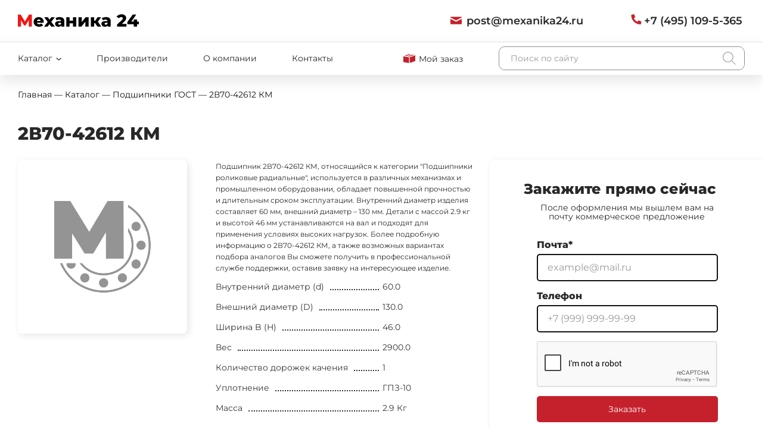

--- FILE ---
content_type: text/html; charset=utf-8
request_url: https://mexanika24.ru/catalog/podshipniki-gost/2v70-42612-km/
body_size: 6487
content:



<!DOCTYPE html>
<html lang="ru">
<head>
    <meta charset="UTF-8" />
    <meta http-equiv="X-UA-Compatible" content="IE=edge">
    <meta name="viewport" content="width=device-width, initial-scale=1" />
    <title>2В70-42612 КМ | Механика24</title>
    <link rel="stylesheet" href="">
    <link rel="shortcut icon" href="/static/images/favicon1.png" type="image/png" />
    <link rel="canonical" href="https://mexanika24.ru/catalog/podshipniki-gost/2v70-42612-km/"/>
    <meta name="description" content="2В70-42612 КМ. Подробнее читайте на сайте или узнавайте по телефону.">
    <meta name="keywords" content="">
    <meta property="og:title" content="2В70-42612 КМ | Механика24">
    <meta property="og:description" content="2В70-42612 КМ. Подробнее читайте на сайте или узнавайте по телефону.">
    <meta property="og:url" content="https://mexanika24.ru/catalog/podshipniki-gost/2v70-42612-km/"/>
    
        <meta property="og:image" content="https://mexanika24.ru/static/images/favicon.png"/>
    
    <meta property="og:type" content="website" />
    <!-- Google Tag Manager -->
<script>(function(w,d,s,l,i){w[l]=w[l]||[];w[l].push({'gtm.start':
new Date().getTime(),event:'gtm.js'});var f=d.getElementsByTagName(s)[0],
j=d.createElement(s),dl=l!='dataLayer'?'&l='+l:'';j.async=true;j.src=
'https://www.googletagmanager.com/gtm.js?id='+i+dl;f.parentNode.insertBefore(j,f);
})(window,document,'script','dataLayer','GTM-TT7GHD6');</script>
<!-- End Google Tag Manager -->
    
    <link rel="stylesheet" href="/static/css/product.css" media="(max-width: 1920px)">
    <link rel="stylesheet" href="/static/css/product1920%2B.css" media="(min-width: 1921px)">


    <script src="https://www.google.com/recaptcha/enterprise.js" async defer></script>
</head>
<body>
    <main>
        
        
            <header class="header">
                <div class="header-top">
                    <div class="container header-top__container">
                        <div class="header-top__left">
                            <a href="/" class="header-logo">
                                <svg><use xlink:href="/static/images/static-sprite.svg#logo-dark"></use></svg>
                                  
                            </a>
                        </div>
                        <div class="header-top__right">
                            <a class="header-top__right__item mail" href="mailto:post@mexanika24.ru">
                                <svg class="svg--mail"><use xlink:href="/static/images/sprite.svg#mail"></use></svg>
                                <span>post@mexanika24.ru</span>
                            </a>
                            <a class="header-top__right__item phone" href="tel:+7 (495) 109-5-365">
                                <svg class="svg--phone"><use xlink:href="/static/images/sprite.svg#phone"></use></svg>
                                <span>+7 (495) 109-5-365</span>
                            </a>
                        </div>
                    </div>
                </div>
                
                
                
                
            </header>
            <div class="header-main">
                <div class="container header-main__container">
                    <div class="header-main__left">
                        <span class="header-main__left__item header-catalog" >
                            <a href="/catalog">
                                <span>Каталог</span>
                                <svg><use xlink:href="/static/images/sprite.svg#arrow"></use></svg>
                            </a>
                            <div class="header-catalog__list">
                                
                                
                                <a href="/catalog/sharikovye-podshipniki/">Шариковые подшипники</a>
                                
                                <a href="/catalog/rolikovye-podshipniki/">Роликовые подшипники</a>
                                
                                <a href="/catalog/igolchatye-podshipniki/">Игольчатые подшипники</a>
                                
                                <a href="/catalog/sharnirnye-podshipniki/">Шарнирные подшипники</a>
                                
                                <a href="/catalog/podshipnikovye-razbornye-uzly/">Подшипниковые разборные узлы</a>
                                
                                <a href="/catalog/podshipnikovye-uzly/">Подшипниковые узлы</a>
                                
                                <a href="/catalog/opornye-roliki/">Опорные ролики</a>
                                
                                <a href="/catalog/podshipniki-gost/">Подшипники ГОСТ</a>
                                
                            </div>
                        </span>
                        <a class="header-main__left__item" href="/catalog/brands/">Производители
                            <!-- <svg><use xlink:href="/static/images/sprite.svg#arrow"></use></svg> -->
                        </a>
                        <a class="header-main__left__item" href="/about">О компании</a>
                        <a class="header-main__left__item" href="/contacts">Контакты</a>
                    </div>
                    <div class="header-main__right"> 
                        <a class="header-main__right__cart" href="/cart"> 
                            <svg><use xlink:href="/static/images/sprite.svg#cart"></use></svg>
                            <span>Мой заказ <span class="js-field-cart-count"></span></span>
                        </a>
                        <form id="js-form-header-search" class="search-line header-search" action="/catalog/search/" data-api="/catalog/search-api/" method="GET">
                            <input type="text" name="search" value="" placeholder="Поиск по сайту" autocomplete="off">
                            <button class="btn" type="submit">
                                <svg><use xlink:href="/static/images/sprite.svg#zoom"></use></svg>
                            </button>
                            <div class="search-line__result js-field-search-result"></div>
                        </form>
                    </div>
                </div>
            </div>
        
        <div id="page-container">
            

    
    

<section class="breadcrumbs">
    <div class="container">
        <div class="breadcrumbs-wrapper" itemscope itemtype="https://schema.org/BreadcrumbList">
            <a href="/" class="breadcrumbs-item" itemprop="itemListElement" itemscope itemtype="https://schema.org/ListItem">
                <span itemprop="item">
                    <span itemprop="name">Главная</span>
                    <meta itemprop="position" content="0" />
                </span>
            </a>
            
                <span class="breadcrumbs-item">&mdash;</span>
                
                    <a href="/catalog/" class="breadcrumbs-item" itemprop="itemListElement" itemscope itemtype="https://schema.org/ListItem">
                        <span itemprop="item">
                            <span itemprop="name">Каталог</span>
                            <meta itemprop="position" content="1" />
                        </span>
                    </a>
                
            
                <span class="breadcrumbs-item">&mdash;</span>
                
                    <a href="/catalog/podshipniki-gost/" class="breadcrumbs-item" itemprop="itemListElement" itemscope itemtype="https://schema.org/ListItem">
                        <span itemprop="item">
                            <span itemprop="name">Подшипники ГОСТ</span>
                            <meta itemprop="position" content="2" />
                        </span>
                    </a>
                
            
                <span class="breadcrumbs-item">&mdash;</span>
                
                    <span class="breadcrumbs-item" itemprop="itemListElement" itemscope itemtype="https://schema.org/ListItem">
                        <span itemprop="item">
                            <span itemprop="name">2В70-42612 КМ</span>
                            <meta itemprop="position" content="3" />
                        </span>
                    </span>
                
            
        </div>
    </div>
</section>

    <section class="product-page" itemscope itemtype="https://schema.org/Product">
        <div class="container">
            <div class="page-title">
                <div class="page-title__name">
                    <h1 itemprop="name">2В70-42612 КМ</h1>
                </div>
            </div>
        </div>
        <div class="container">
            <div class="product-main">
                <div class="product-images">
                    
                        <div class="product-images__main no-photo"></div>
                    
                </div>
                <div class="product-info">
                    
                    <span class="product-info__description" itemprop="description"> Подшипник 2В70-42612 КМ, относящийся к категории &quot;Подшипники роликовые радиальные&quot;, используется в различных механизмах и промышленном оборудовании,   обладает повышенной прочностью и длительным сроком эксплуатации. Внутренний диаметр изделия составляет   60 мм, внешний диаметр – 130 мм. Детали с массой 2.9 кг и высотой 46 мм устанавливаются   на вал и подходят для применения условиях высоких нагрузок. Более подробную информацию о 2В70-42612 КМ, а также   возможных вариантах подбора аналогов Вы сможете получить в профессиональной службе поддержки, оставив   заявку на интересующее изделие.</span>
                    
                    <div class="product-props" itemprop="offers" itemscope itemtype="https://schema.org/Offer">
                        <meta itemprop="priceCurrency" content="RUB">
                        <meta itemprop="price" content="По запросу">
                        
                            <div class="product-props__item" data-attr="ff12">
                                <span class="product-props__name">Внутренний диаметр (d)</span>
                                <span class="product-props__dotted"></span>
                                <span class="product-props__value">60.0</span>
                            </div>
                        
                            <div class="product-props__item" data-attr="ff13">
                                <span class="product-props__name">Внешний диаметр (D)</span>
                                <span class="product-props__dotted"></span>
                                <span class="product-props__value">130.0</span>
                            </div>
                        
                            <div class="product-props__item" data-attr="ff14">
                                <span class="product-props__name">Ширина B (H)</span>
                                <span class="product-props__dotted"></span>
                                <span class="product-props__value">46.0</span>
                            </div>
                        
                            <div class="product-props__item" data-attr="ff11">
                                <span class="product-props__name">Вес</span>
                                <span class="product-props__dotted"></span>
                                <span class="product-props__value">2900.0</span>
                            </div>
                        
                            <div class="product-props__item" data-attr="ff55">
                                <span class="product-props__name">Количество дорожек качения</span>
                                <span class="product-props__dotted"></span>
                                <span class="product-props__value">1</span>
                            </div>
                        
                            <div class="product-props__item" data-attr="ff56">
                                <span class="product-props__name">Уплотнение</span>
                                <span class="product-props__dotted"></span>
                                <span class="product-props__value">ГПЗ-10</span>
                            </div>
                        
                            <div class="product-props__item" data-attr="ff62">
                                <span class="product-props__name">Масса</span>
                                <span class="product-props__dotted"></span>
                                <span class="product-props__value">2.9 Кг</span>
                            </div>
                        
                    </div>
                    

<form action="/cart/add/" method="POST" class="product-form js-form-cart-add">
    <input type="hidden" name="product" value="79343">
    <div class="product-control">
        <button type="submit" class="btn btn--filled product-add">
            <span>Добавить в заказ</span>
        </button>
        <div class="theme-counter js-counter">
            <div class="theme-counter__minus js-counter-minus">
                <svg><use xlink:href="/static/images/sprite.svg#minus"></use></svg>
            </div>
            <input class="theme-counter__field js-counter-field" type="number" value="1" name="quantity" step="1" max="99" min="1">
            <div class="theme-counter__plus js-counter-plus">
                <svg><use xlink:href="/static/images/sprite.svg#plus"></use></svg>
            </div>
        </div>
    </div>
</form>
                    
                </div>
                <div class="product-modal">
                    <span class="product-modal__header">Закажите прямо сейчас</span>
                    <span class="product-modal__description">После оформления мы вышлем вам на почту коммерческое предложение</span>

                    <form method="POST" class="form theme-form js-form" action="/feedback/send/">
                        <input type="hidden" name="csrfmiddlewaretoken" value="LDTmFnW0rYOOCma8CEDFs8sWeCxh8CQLcvcwLmUY1lMqUi6L3ZajNoZ6v8ZGK6P6">
                        <input type="hidden" name="formName" value="product">
                        <input type="hidden" name="product" value="79343">
                        <input type="hidden" name="cart" value="False">
                        <input type="hidden" name="subject" value="Комерческое предложение">
                        <div class="form__mail">
                            <span>Почта*</span>
                            <input name="email" type="text" placeholder="example@mail.ru">
                        </div>
                        <div class="form__phone">
                            <span>Телефон</span>
                            <input name="phone" type="tel" placeholder="+7 (999) 999-99-99">
                        </div>
                        <div class="g-recaptcha" data-sitekey="6LeWQHEqAAAAAHapuWulZQjTn34tpPxTFMLKxTOt"></div>
                        <button>Заказать</button>
                        <span class="form__personal-data">Нажимая на кнопку, вы соглашаетесь <a href="/personal-data/" target="_blank">на обработку персональных данных</a></span>
                    </form>

                </div>
            </div>
            
            <div class="product-description-list">
                
            </div>

        </div>
    </section>


            <!-- <div style="height:2000px"></div> -->
        </div>
    </main>
    <footer class="footer">
        
<div class="leadback">
    <div class="container">
        <div class="leadback-container">

            <div class="leadback__left">
                <div class="leadback__left__block">
                    <span>Напишите нам на почту</span>
                    <a href="mailto:"><svg><use xlink:href="/static/images/sprite.svg#mail"></use></svg>post@mexanika24.ru</a>
                </div>
            </div>
            <div class="leadback__center">
                <p class="leadback__center__title">Нужна помощь?</p>
                <span>Оставьте свой телефон, и мы вам перезвоним</span>
                <form action="/feedback/send/" method="POST" class="theme-form js-form">
                    <input type="hidden" name="formName" value="phone">
                    <input type="hidden" name="subject" value="Обратный звонок">
                    <input type="hidden" name="cart" value="false">
                    <label class="theme-input">
                        <input class="theme-input__field" type="tel" name="phone" value="" autocomplete="off" placeholder="Введите номер телефона">
                    </label>

                    <button type="submit" class="btn">
                        <span>Отправить</span>
                    </button>

                    <div style="margin-top: 15px;" class="recaptcha g-recaptcha" data-sitekey="6LeWQHEqAAAAAHapuWulZQjTn34tpPxTFMLKxTOt"></div>
    
                </form>
    
                <p class="leadback-content__link">
                    <span>Нажимая на кнопку, вы соглашаетесь </span>
                    <a href="/personal-data/" target="_blank">на обработку персональных данных</a>
                </p>
            </div>
            

            <img class="leadback__right" src="/static/images/footer_bg.png" alt="">
        </div>
    </div>
</div>
        <div class="footer-main">
            <div class="container">
                <div class="footer-main__container">
                    <div class="footer-group">
                        <div class="footer-group__logo">
                            <svg><use xlink:href="/static/images/static-sprite.svg#logo-light"></use></svg>
                            <span>Поставка промышленных подшипников</span>
                        </div>
                    </div>
                    <div class="footer-group">
                        <div class="footer-group__catalog">
                            <a class="footer-group__catalog__name" href="/catalog">Каталог</a>
                            
                            <a href="/catalog/sharikovye-podshipniki/">Шариковые подшипники</a>
                            
                            <a href="/catalog/rolikovye-podshipniki/">Роликовые подшипники</a>
                            
                            <a href="/catalog/igolchatye-podshipniki/">Игольчатые подшипники</a>
                            
                            <a href="/catalog/sharnirnye-podshipniki/">Шарнирные подшипники</a>
                            
                            <a href="/catalog/podshipnikovye-razbornye-uzly/">Подшипниковые разборные узлы</a>
                            
                            <a href="/catalog/podshipnikovye-uzly/">Подшипниковые узлы</a>
                            
                            <a href="/catalog/opornye-roliki/">Опорные ролики</a>
                            
                            <a href="/catalog/podshipniki-gost/">Подшипники ГОСТ</a>
                            
                        </div>
                    </div>
                    <div class="footer-group">
                        <div class="footer-group__nav">
                            <a href="/catalog/brands/">Производители</a>
                            <a href="/oplata-i-dostavka/">Оплата и доставка</a>
                        </div>
                    </div>
                    <div class="footer-group">
                        <div class="footer-group__contact">
                            
                                
                                    <a href="tel:+7 (495) 109-5-365" >
                                        <svg class="phone"><use xlink:href="/static/images/sprite.svg#phone"></use></svg>
                                        +7 (495) 109-5-365
                                    </a>
                                    <a href="mailto:post@mexanika24.ru" >
                                        <svg class="mail"><use xlink:href="/static/images/sprite.svg#mail"></use></svg>
                                        post@mexanika24.ru
                                    </a>
                                    <span>143916, Московская область, г. Балашиха, ул. 1‑я Железнодорожная,  д. 13а, офис 209, этаж 2</span>
                                
                            
                                
                            
                                
                            
                        </div>
                    </div>
                </div>
            </div>
        </div>
        <div class="footer-bottom">
            <div class="container">
                <div class="footer-bottom__container">
                    <span class="footer-company">©  ООО «Механика24», 2025</span>
                    <span>ОРГН 1185053011791</span>
                    <a href="/privacy-policy/" target="_blank" class="footer-company footer-company--link">Политика конфиденциальности</a>
                    <a href="https://place-start.ru/" target="_blank" class="footer-ps">
                        <span>Сделано в</span>
                        <svg><use xlink:href="/static/images/sprite.svg#ps-logo"></use></svg>
                    </a>
                </div>
            </div>
        </div>
        


<div class="modal micromodal-slide" id="modal-call" aria-hidden="true">
    <div class="modal__overlay" data-micromodal-close>
      <div class="modal__container modal-city" role="dialog" aria-modal="true">
        <div class="modal__header">
            <p class="modal__title modal__title--center">
                Заказать обратный звонок
                <span class="modal__subtitle">Оставьте заявку, мы перезвоним и ответим на интересующие вопросы</span>
            </p>
            <button class="modal__close" aria-label="Close modal" data-micromodal-close>&#215;</button>
        </div>
        <div class="modal__content">
            <form action="/feedback/send/" method="POST" class="theme-form js-form" data-form="submit">
                <input type="hidden" name="subject" value="Обратный звонок">
                <label class="theme-input">
                    <input class="theme-input__field" type="text" name="name" value="" autocomplete="off" placeholder=" ">
                    <span class="theme-input__placeholder">Как к вам обращаться?</span>
                </label>
                <label class="theme-input">
                    <input class="theme-input__field" type="tel" name="phone" value="" autocomplete="off" placeholder=" ">
                    <span class="theme-input__placeholder">Введите номер телефона</span>
                </label>
                <button type="submit" class="btn btn--filled theme-submit">
                    <span>Заказать звонок</span>
                </button>
                <p class="theme-policy">Нажимая на кнопку, вы соглашаетесь <a href="/personal-data/" target="_blank">на обработку персональных данных</a></p>
            </form>
        </div>
      </div>
    </div>
</div>
        


<div class="modal micromodal-slide" id="modal-buy" aria-hidden="true">
    <div class="modal__overlay" data-micromodal-close>
      <div class="modal__container modal-city" role="dialog" aria-modal="true">
        <div class="modal__header">
            <p class="modal__title modal__title--center">
                Купить в 1 клик
                <span class="modal__subtitle">Оставьте заявку, после формирования заказа<br>мы свяжемся с Вами и уточним детали заказа</span>
            </p>
            <button class="modal__close" aria-label="Close modal" data-micromodal-close>&#215;</button>
        </div>
        <div class="modal__content">
            <form action="/feedback/send/" method="POST" class="theme-form js-form" data-form="submit">
                <input type="hidden" name="subject" value="Купить в 1 клик">
                <input type="hidden" name="product" value="">
                <label class="theme-input">
                    <input class="theme-input__field" type="text" name="product_title" value="" autocomplete="off" placeholder=" " disabled>
                    <span class="theme-input__placeholder">Товар</span>
                </label>
                <label class="theme-input">
                    <input class="theme-input__field" type="text" name="name" value="" autocomplete="off" placeholder=" ">
                    <span class="theme-input__placeholder">Как к вам обращаться?</span>
                </label>
                <label class="theme-input">
                    <input class="theme-input__field" type="tel" name="phone" value="" autocomplete="off" placeholder=" ">
                    <span class="theme-input__placeholder">Введите номер телефона</span>
                </label>

                <button type="submit" class="btn btn--filled theme-submit">
                    <span>Оформить заказ</span>
                </button>
                <p class="theme-policy">Нажимая на кнопку, вы соглашаетесь <a href="/personal-data/" target="_blank">на обработку персональных данных</a></p>
            </form>
        </div>
      </div>
    </div>
</div>
        


<div class="modal micromodal-slide" id="modal-getprice" aria-hidden="true">
    <div class="modal__overlay" data-micromodal-close>
      <div class="modal__container modal-city" role="dialog" aria-modal="true">
        <div class="modal__header">
            <p class="modal__title modal__title--center">
                Узнать стоимость
                <span class="modal__subtitle">Оставьте заявку, после формирования заказа<br>мы свяжемся с Вами и уточним детали заказа</span>
            </p>
            <button class="modal__close" aria-label="Close modal" data-micromodal-close>&#215;</button>
        </div>
        <div class="modal__content">
            <form action="/feedback/send/" method="POST" class="theme-form js-form" data-form="submit">
                <input type="hidden" name="subject" value="Узнать стоимость">
                <input type="hidden" name="product" value="">
                <label class="theme-input">
                    <input class="theme-input__field" type="text" name="product_title" value="" autocomplete="off" placeholder=" " disabled>
                    <span class="theme-input__placeholder">Товар</span>
                </label>
                <label class="theme-input">
                    <input class="theme-input__field" type="text" name="name" value="" autocomplete="off" placeholder=" ">
                    <span class="theme-input__placeholder">Как к вам обращаться?</span>
                </label>
                <label class="theme-input">
                    <input class="theme-input__field" type="tel" name="phone" value="" autocomplete="off" placeholder=" ">
                    <span class="theme-input__placeholder">Введите номер телефона</span>
                </label>
                <button type="submit" class="btn btn--filled theme-submit">
                    <span>Запросить цену</span>
                </button>
                <p class="theme-policy">Нажимая на кнопку, вы соглашаетесь <a href="/personal-data/" target="_blank">на обработку персональных данных</a></p>
            </form>
        </div>
      </div>
    </div>
</div>
        <!-- Google Tag Manager (noscript) -->
<noscript><iframe src="https://www.googletagmanager.com/ns.html?id=GTM-TT7GHD6"
height="0" width="0" style="display:none;visibility:hidden"></iframe></noscript>
<!-- End Google Tag Manager (noscript) -->
        <input type="hidden" name="csrfmiddlewaretoken" value="LDTmFnW0rYOOCma8CEDFs8sWeCxh8CQLcvcwLmUY1lMqUi6L3ZajNoZ6v8ZGK6P6">
        <script src="/static/js/app.bundle.js"></script>
        <script>
            window.CART_URL = /cart/
            window.CATALOG_URL = /catalog/
            window.SIGNUP_URL = /signup/
            
                window.is_auth = false
            
        </script>
        
    <script src="/static/js/product.bundle.js"></script>

    </footer>
</body>
</html>

--- FILE ---
content_type: text/html; charset=utf-8
request_url: https://www.google.com/recaptcha/enterprise/anchor?ar=1&k=6LeWQHEqAAAAAHapuWulZQjTn34tpPxTFMLKxTOt&co=aHR0cHM6Ly9tZXhhbmlrYTI0LnJ1OjQ0Mw..&hl=en&v=TkacYOdEJbdB_JjX802TMer9&size=normal&anchor-ms=20000&execute-ms=30000&cb=r5d85chfwu4d
body_size: 45644
content:
<!DOCTYPE HTML><html dir="ltr" lang="en"><head><meta http-equiv="Content-Type" content="text/html; charset=UTF-8">
<meta http-equiv="X-UA-Compatible" content="IE=edge">
<title>reCAPTCHA</title>
<style type="text/css">
/* cyrillic-ext */
@font-face {
  font-family: 'Roboto';
  font-style: normal;
  font-weight: 400;
  src: url(//fonts.gstatic.com/s/roboto/v18/KFOmCnqEu92Fr1Mu72xKKTU1Kvnz.woff2) format('woff2');
  unicode-range: U+0460-052F, U+1C80-1C8A, U+20B4, U+2DE0-2DFF, U+A640-A69F, U+FE2E-FE2F;
}
/* cyrillic */
@font-face {
  font-family: 'Roboto';
  font-style: normal;
  font-weight: 400;
  src: url(//fonts.gstatic.com/s/roboto/v18/KFOmCnqEu92Fr1Mu5mxKKTU1Kvnz.woff2) format('woff2');
  unicode-range: U+0301, U+0400-045F, U+0490-0491, U+04B0-04B1, U+2116;
}
/* greek-ext */
@font-face {
  font-family: 'Roboto';
  font-style: normal;
  font-weight: 400;
  src: url(//fonts.gstatic.com/s/roboto/v18/KFOmCnqEu92Fr1Mu7mxKKTU1Kvnz.woff2) format('woff2');
  unicode-range: U+1F00-1FFF;
}
/* greek */
@font-face {
  font-family: 'Roboto';
  font-style: normal;
  font-weight: 400;
  src: url(//fonts.gstatic.com/s/roboto/v18/KFOmCnqEu92Fr1Mu4WxKKTU1Kvnz.woff2) format('woff2');
  unicode-range: U+0370-0377, U+037A-037F, U+0384-038A, U+038C, U+038E-03A1, U+03A3-03FF;
}
/* vietnamese */
@font-face {
  font-family: 'Roboto';
  font-style: normal;
  font-weight: 400;
  src: url(//fonts.gstatic.com/s/roboto/v18/KFOmCnqEu92Fr1Mu7WxKKTU1Kvnz.woff2) format('woff2');
  unicode-range: U+0102-0103, U+0110-0111, U+0128-0129, U+0168-0169, U+01A0-01A1, U+01AF-01B0, U+0300-0301, U+0303-0304, U+0308-0309, U+0323, U+0329, U+1EA0-1EF9, U+20AB;
}
/* latin-ext */
@font-face {
  font-family: 'Roboto';
  font-style: normal;
  font-weight: 400;
  src: url(//fonts.gstatic.com/s/roboto/v18/KFOmCnqEu92Fr1Mu7GxKKTU1Kvnz.woff2) format('woff2');
  unicode-range: U+0100-02BA, U+02BD-02C5, U+02C7-02CC, U+02CE-02D7, U+02DD-02FF, U+0304, U+0308, U+0329, U+1D00-1DBF, U+1E00-1E9F, U+1EF2-1EFF, U+2020, U+20A0-20AB, U+20AD-20C0, U+2113, U+2C60-2C7F, U+A720-A7FF;
}
/* latin */
@font-face {
  font-family: 'Roboto';
  font-style: normal;
  font-weight: 400;
  src: url(//fonts.gstatic.com/s/roboto/v18/KFOmCnqEu92Fr1Mu4mxKKTU1Kg.woff2) format('woff2');
  unicode-range: U+0000-00FF, U+0131, U+0152-0153, U+02BB-02BC, U+02C6, U+02DA, U+02DC, U+0304, U+0308, U+0329, U+2000-206F, U+20AC, U+2122, U+2191, U+2193, U+2212, U+2215, U+FEFF, U+FFFD;
}
/* cyrillic-ext */
@font-face {
  font-family: 'Roboto';
  font-style: normal;
  font-weight: 500;
  src: url(//fonts.gstatic.com/s/roboto/v18/KFOlCnqEu92Fr1MmEU9fCRc4AMP6lbBP.woff2) format('woff2');
  unicode-range: U+0460-052F, U+1C80-1C8A, U+20B4, U+2DE0-2DFF, U+A640-A69F, U+FE2E-FE2F;
}
/* cyrillic */
@font-face {
  font-family: 'Roboto';
  font-style: normal;
  font-weight: 500;
  src: url(//fonts.gstatic.com/s/roboto/v18/KFOlCnqEu92Fr1MmEU9fABc4AMP6lbBP.woff2) format('woff2');
  unicode-range: U+0301, U+0400-045F, U+0490-0491, U+04B0-04B1, U+2116;
}
/* greek-ext */
@font-face {
  font-family: 'Roboto';
  font-style: normal;
  font-weight: 500;
  src: url(//fonts.gstatic.com/s/roboto/v18/KFOlCnqEu92Fr1MmEU9fCBc4AMP6lbBP.woff2) format('woff2');
  unicode-range: U+1F00-1FFF;
}
/* greek */
@font-face {
  font-family: 'Roboto';
  font-style: normal;
  font-weight: 500;
  src: url(//fonts.gstatic.com/s/roboto/v18/KFOlCnqEu92Fr1MmEU9fBxc4AMP6lbBP.woff2) format('woff2');
  unicode-range: U+0370-0377, U+037A-037F, U+0384-038A, U+038C, U+038E-03A1, U+03A3-03FF;
}
/* vietnamese */
@font-face {
  font-family: 'Roboto';
  font-style: normal;
  font-weight: 500;
  src: url(//fonts.gstatic.com/s/roboto/v18/KFOlCnqEu92Fr1MmEU9fCxc4AMP6lbBP.woff2) format('woff2');
  unicode-range: U+0102-0103, U+0110-0111, U+0128-0129, U+0168-0169, U+01A0-01A1, U+01AF-01B0, U+0300-0301, U+0303-0304, U+0308-0309, U+0323, U+0329, U+1EA0-1EF9, U+20AB;
}
/* latin-ext */
@font-face {
  font-family: 'Roboto';
  font-style: normal;
  font-weight: 500;
  src: url(//fonts.gstatic.com/s/roboto/v18/KFOlCnqEu92Fr1MmEU9fChc4AMP6lbBP.woff2) format('woff2');
  unicode-range: U+0100-02BA, U+02BD-02C5, U+02C7-02CC, U+02CE-02D7, U+02DD-02FF, U+0304, U+0308, U+0329, U+1D00-1DBF, U+1E00-1E9F, U+1EF2-1EFF, U+2020, U+20A0-20AB, U+20AD-20C0, U+2113, U+2C60-2C7F, U+A720-A7FF;
}
/* latin */
@font-face {
  font-family: 'Roboto';
  font-style: normal;
  font-weight: 500;
  src: url(//fonts.gstatic.com/s/roboto/v18/KFOlCnqEu92Fr1MmEU9fBBc4AMP6lQ.woff2) format('woff2');
  unicode-range: U+0000-00FF, U+0131, U+0152-0153, U+02BB-02BC, U+02C6, U+02DA, U+02DC, U+0304, U+0308, U+0329, U+2000-206F, U+20AC, U+2122, U+2191, U+2193, U+2212, U+2215, U+FEFF, U+FFFD;
}
/* cyrillic-ext */
@font-face {
  font-family: 'Roboto';
  font-style: normal;
  font-weight: 900;
  src: url(//fonts.gstatic.com/s/roboto/v18/KFOlCnqEu92Fr1MmYUtfCRc4AMP6lbBP.woff2) format('woff2');
  unicode-range: U+0460-052F, U+1C80-1C8A, U+20B4, U+2DE0-2DFF, U+A640-A69F, U+FE2E-FE2F;
}
/* cyrillic */
@font-face {
  font-family: 'Roboto';
  font-style: normal;
  font-weight: 900;
  src: url(//fonts.gstatic.com/s/roboto/v18/KFOlCnqEu92Fr1MmYUtfABc4AMP6lbBP.woff2) format('woff2');
  unicode-range: U+0301, U+0400-045F, U+0490-0491, U+04B0-04B1, U+2116;
}
/* greek-ext */
@font-face {
  font-family: 'Roboto';
  font-style: normal;
  font-weight: 900;
  src: url(//fonts.gstatic.com/s/roboto/v18/KFOlCnqEu92Fr1MmYUtfCBc4AMP6lbBP.woff2) format('woff2');
  unicode-range: U+1F00-1FFF;
}
/* greek */
@font-face {
  font-family: 'Roboto';
  font-style: normal;
  font-weight: 900;
  src: url(//fonts.gstatic.com/s/roboto/v18/KFOlCnqEu92Fr1MmYUtfBxc4AMP6lbBP.woff2) format('woff2');
  unicode-range: U+0370-0377, U+037A-037F, U+0384-038A, U+038C, U+038E-03A1, U+03A3-03FF;
}
/* vietnamese */
@font-face {
  font-family: 'Roboto';
  font-style: normal;
  font-weight: 900;
  src: url(//fonts.gstatic.com/s/roboto/v18/KFOlCnqEu92Fr1MmYUtfCxc4AMP6lbBP.woff2) format('woff2');
  unicode-range: U+0102-0103, U+0110-0111, U+0128-0129, U+0168-0169, U+01A0-01A1, U+01AF-01B0, U+0300-0301, U+0303-0304, U+0308-0309, U+0323, U+0329, U+1EA0-1EF9, U+20AB;
}
/* latin-ext */
@font-face {
  font-family: 'Roboto';
  font-style: normal;
  font-weight: 900;
  src: url(//fonts.gstatic.com/s/roboto/v18/KFOlCnqEu92Fr1MmYUtfChc4AMP6lbBP.woff2) format('woff2');
  unicode-range: U+0100-02BA, U+02BD-02C5, U+02C7-02CC, U+02CE-02D7, U+02DD-02FF, U+0304, U+0308, U+0329, U+1D00-1DBF, U+1E00-1E9F, U+1EF2-1EFF, U+2020, U+20A0-20AB, U+20AD-20C0, U+2113, U+2C60-2C7F, U+A720-A7FF;
}
/* latin */
@font-face {
  font-family: 'Roboto';
  font-style: normal;
  font-weight: 900;
  src: url(//fonts.gstatic.com/s/roboto/v18/KFOlCnqEu92Fr1MmYUtfBBc4AMP6lQ.woff2) format('woff2');
  unicode-range: U+0000-00FF, U+0131, U+0152-0153, U+02BB-02BC, U+02C6, U+02DA, U+02DC, U+0304, U+0308, U+0329, U+2000-206F, U+20AC, U+2122, U+2191, U+2193, U+2212, U+2215, U+FEFF, U+FFFD;
}

</style>
<link rel="stylesheet" type="text/css" href="https://www.gstatic.com/recaptcha/releases/TkacYOdEJbdB_JjX802TMer9/styles__ltr.css">
<script nonce="Keb3tIvQTB3yrXvrHvBAvg" type="text/javascript">window['__recaptcha_api'] = 'https://www.google.com/recaptcha/enterprise/';</script>
<script type="text/javascript" src="https://www.gstatic.com/recaptcha/releases/TkacYOdEJbdB_JjX802TMer9/recaptcha__en.js" nonce="Keb3tIvQTB3yrXvrHvBAvg">
      
    </script></head>
<body><div id="rc-anchor-alert" class="rc-anchor-alert"></div>
<input type="hidden" id="recaptcha-token" value="[base64]">
<script type="text/javascript" nonce="Keb3tIvQTB3yrXvrHvBAvg">
      recaptcha.anchor.Main.init("[\x22ainput\x22,[\x22bgdata\x22,\x22\x22,\[base64]/[base64]/[base64]/[base64]/[base64]/[base64]/[base64]/[base64]/bmV3IFVbVl0oa1swXSk6bj09Mj9uZXcgVVtWXShrWzBdLGtbMV0pOm49PTM/bmV3IFVbVl0oa1swXSxrWzFdLGtbMl0pOm49PTQ/[base64]/WSh6LnN1YnN0cmluZygzKSxoLGMsSixLLHcsbCxlKTpaeSh6LGgpfSxqSD1TLnJlcXVlc3RJZGxlQ2FsbGJhY2s/[base64]/[base64]/MjU1Ono/NToyKSlyZXR1cm4gZmFsc2U7cmV0dXJuIShoLkQ9KChjPShoLmRIPUosWCh6PzQzMjoxMyxoKSksYSgxMyxoLGguVCksaC5nKS5wdXNoKFtWaixjLHo/[base64]/[base64]\x22,\[base64]\x22,\x22wo51wrPDh2UQwoHCoDFNLsKVTsKwUVvClUfDocK5J8KvwqnDrcOlAcK4RMKVDwUsw45YwqbChy51acOwwp4ywpzCk8KwETDDgcOuwrdhJXLCij9ZwpnDtU3DnsOwJMOnecOMWMOdCg/Dn18vMMKpdMONwo/[base64]/DsWnCkwLCjcOAw6QtNxkMw5VZKcKuX8KXw7PChEjChwnCnQnDkMOsw5nDocKEZsOjOsOLw7pgwrAiCXZET8OaH8Omwq8Nd3ZILlgZZMK1O3p6TQLDvcKdwp0uwqguFRnDkcOEZMOXKcKdw7rDpcKbAjRmw4jCjxdYwrF7E8KIWMKEwp/CqEXCm8O2ecKAwpVaQzLDl8OYw6hDw58Ew67Cl8OVU8K5XitPTMKTw7nCpMOzwpAcasOZw6rCr8K3SmB9dcK+w58hwqAtTMO1w4oMw6wkQcOEw74TwpNvL8Ovwr8/[base64]/XD5sRcK4wrDCgsKIw57CvXjDlBPDqMKiw5fDtW5ha8KjZsO0b3JCCsONwrkKwqojeibDlMOocBBsMcK2wqTClzNaw7QvGWcVW2bCik7CtsK4w4bCtMOiNTLDjMKXw5LDn8KuHAF8A3/CqsOzbVHChBQSwqRuw5RzPFvDm8O4w6d+F3dXBcK+woV/VsK/[base64]/egrCtgHCpzvDq8KDeMOLwo7CncO0Ni4HNj/Cnx44Eh9cGMKDw5oAwoIPfVsoEMO0wq0TdcOawpNXbsOqw4QXwqvDnB/DoQRfFsKUwrrCi8KIw7jDj8Oaw4zDh8K2w6fCqcK0w6ZTw4JGLsOVVMK/wpNMw6rDrF5fNRAHIMOfDz1GXsKDKTvDnTZ7CloswoXCr8OBw7/[base64]/w4nDq8Kdw73CggMyD8O3Ez/DvBlBw6zCv8OPYMOSwpHDnyLDt8KNwrREF8KTwrnDj8OMQx4+QMKmw4bCtlYobWZqw7rDscK8w6Y+RB7Dr8Kaw7bDoMKbwovCih0Xw51ew5zDpQ3DrMOsallbBEQ/[base64]/Cu0Mzw63DtxzDpsKmYA/CjMOuw686HsORBcORbGrClzIowoTDojPCpsK/w7/DrMKBJwNDwoJdw5YfesKeScOSwqfCpUNtw7XDsT1pw6/DgWLCjFo7w5QtOcOUY8KcwokSDS/Dth4YAsKbLi7CrMOIw41lwrJ7w7QGwqbDgcKWw6vCvXDDnTVjO8OeZFRnSW/DhUR7wqPCiwjCisOSNQo/w58dA0dTw7HCrMK1fXTCshY2T8OWd8K7AMKdNcOlwolww6bDsxkAY3DDjmvCq0rChj4VTsKcw6AaCcOOPkMowpLDqcKjZn5If8OANcKAwo3CoxjCtQBrGnhgwrvCtXbDolTDr1tbLitGw4vCkW/Do8KHw6MNw7ggWVd3wq03NX8vFcOlw7xkw4Alw5UGwrfDjMK6wovDmSbDj37Dj8OMcRx5UFPDhcOKwo/CvmbDhQFqWwPDl8ONZ8O8wrJhTsKiw4zDrcK5DMKyf8Ofwrs3w7xZw7Vsw7DCvnPCpH84bcOWw7FWw7EZKnNLwpEjwrHDgMKvw6zDgWFJbMKYw6fCmm5Iwp/DrsO2VMOabXXCoSTDkSvCt8OVdUDDv8O0LMOuw4VjcRQudi3Du8OYWB7DrkUkCG9QYXDCrmjDm8KBQcO8KsKvCXzDoBDCqTvDoHsFwqUFa8OjasO2w6/CsGcWdXbCmcO0ByVDw4pVwqogwqg9QSpywrUmM0zCvwXCqAd7wofCo8KDwrJ5w7zDpsOAVSlpd8KjK8Onw7ptEsOHw54cVk8Uw7/[base64]/[base64]/Cs8OoPcKNY8KMNlPDjlbCpsOFw4TCiMK9fS3CvsO1H8Ogwr3DvjTCssK4T8KGPGFbVy4jJMKowq3CknPCqcOLDMOkwp/CgxrDlcKIwpQFwpp4w58PYcKUKgnDgcKWw5fClMOuw50Fw68GJR7CqGQCfcOJw6/CgXnDg8OAKcKmasKMw59nw6PDhSTDlVdffsK3QcOAEH9xB8KqeMO5wpICEcOTR2fDh8Kew4zCp8KpZWHDhVQNTcKjcVjDlsKRw7QMw65rDjAETMKpJcK7w6/CnMOow6rDgsOAw5fDkHHDhcKcwqNsHiXDjxLClcKcL8O4w67DsCFAwrTDrmsTwprDtgvCsiEDB8OQwosOw7N0w4bCt8Oow7TCvHBkIyfDosO6fGp0Z8KJw4NhCmPCusOcwqbCijEaw6l2QXgZwoIsw5fCi8Ksw6gswqTCj8K0wrJCwqgaw4dHIWPDpRV/FENGw6oPB3BILsKewpXDnyJTRHsnwqzDrMKdCywwAnoqwrTDucKhw7fCq8Ofw7cjw5TDtMOvwoZ4eMK6w5/DhMOfwoLCiVRxw6DCo8KEc8OPC8Kbw7zDmcOBe8O1VAkJSjrDhB0Jw4ILwojDpX3DgTbCvcOYw6vCvzXDicKMHx7CsB8fwosbbcOkHHbDnnvCu3NDOcOnETnCtxl9w4/Ckh8Pw5/CpBbDiVV0wop6cRkCwrIawqZ8TRLDrXNNYMOfw40pwrnDosKWLsOXT8Kqw47DuMOoXVJow4rCicKIw71rw6zCg3HCnMO6w7VCwotgw7/DkcOQw6lnekLCrgANw7gCw6rDnMOywoY8ZFlLwq5vw57DrQzCu8K/w7Q4wpRew5wkeMOewq/[base64]/[base64]/[base64]/[base64]/CqMK2NMO3Pw/CiTRywpLCk8OuFMKGwpBQwod0IMOjwoJ+AVbDpcOowolrXsKXNjLCqcKIchMscnAgfmDCgk9UHGnDscKWW0BZY8KfSsKNw7/Co3fDq8OPw7NFw5vCmwrCq8KKFm/ChsO5S8KRUnjDhGTDgFRiwqNjwopbwpfCjDzDksK5XkfCtcOwGHzDoirCjWYkw5fDohI/wppww5bCkUV2wp8hccKJXsKNwp7DiTQBw7/CocOGfsOhwpdow78/wpnCqysUHkjCuGrCk8K2w6jCl0XDk3UySQUkFMOwwpJiwp/CusKowrvDo1zDuwkNwrUSecKnwqPDvMKpw5rDsz43wp15DsKrwqfChcOJKWcjwrQ/K8OgWsKEw7AASw3DnAQxw7jCjMKMIilSQy/CiMONO8OrwqLDrMK1E8OHw4I2G8OzZhDDlwTDsMKZYMKxw4HCn8KWwr4wW300w7lMXTzDkcO5w4lgISTCuT3Dr8Kowr81BSwrw7HDphkGw5sueALDgsOTwprCmW1Xwr09wqHCuBHDmV19w5rDoxLDhsKUw5IjT8KswonClX/DikPDtMKuwpgEC0ARw7ErwrZXU8OHH8OxwpTCgQfCk0/ChMKeRg5+cMKzwojCn8O7w7rDi8KIORQ0SAPDrQfDqMK5T1MiesK1JsOmwoHCmcKUGMODw40ZPcKCw7xoFMOOw6LDlgR6w6HDlcK7VsOzw51rwop2w73CnsOJVcK9w5Ndw7XDnMOaEE/[base64]/Clngew7pLVwDCgsKLw7TDpFLDksOnwo1/w5Y/F3zCoWssU1zCj3LCu8OOM8OQMMOBwrHCpsO+w4Z9MsOBwppJYEnDlsKFOA/Ch2VAKB/Di8Ofw4jDosOqwrlgwq3CgMKsw5Flw4hWw4U0w5fCjwJFw5M8wolQw5UdZMOsdcKBc8KOw7s+GcKuwrh7VMOGw6E/wqVywrEdw5TCksO+NcOOwqjCpzsKwphYw7Q1YgZcw4jDkcOnwr7DkxTCucOIZMKAw48FdMOXwrZ+TT/Ci8OEwobCgRzCscK0C8Kpw4nDj0jCncKzwogXwr/[base64]/[base64]/[base64]/[base64]/DpcKSwp7DjRLDvMODLCjDg8OUXnFPw5Rvw7/DvsOPZGTCocO5Fzkrd8KfFTHDtSDDrsOQMWLCmzMoUsKKwqPCmcKjKsOCw5nDqCNqwqdIwpk0EijCkMOjBcKTwp1rO3BIOTpkAcOSWyBDUnzDtylHQU8kw5TDrnPCrsKPwo/Dr8Oww79eKjHCkMOBw4dMbGDDjcKZDARtwpEGYW9eNcOvw53DtsKJw5p9w5ouRgHCqVBURMKFw6NFRsKVw4YFwohTRsKQwogHDh0cw5llcMK/w6RDwonDt8OCCg3DicKkGXgWw4Uewr5yUTbDr8KIa2TCrVgdFzwQfw0Lw5NdRTnDvSXDtsK2CxloDMKTL8KCwqBJUQnDkyzCi3wqwrMeQHrCgcOSwpnDoxDDksOaY8ODw4AiDD1oOgzDtwRdwqDDh8OxBSPDjsK2PBFINsOSw7zDgsKOw5rCqjPCrcOrB1/CiMKiw6kKwoPCrxTCgsOqcMOpw7AUDkM7wo3CtDhIYx/DrR9gE0QYw78Ew6nDlMOrw5UOOjY+Ny96wpHDhmDCn2QrasKgMTPDocOZKhbDgjPDssKHZDBhZ8Kgw7DDoUY9w5zCiMOWa8OSw7LCncOaw5F+w7zDocKASh/CvGR4w67CucKawpRBIyDDgcKHcsOCw71GNsOWw5nCgcOyw6zCkcOHBsOpwpLDq8KRTD8pRiZFOUkqwqUiDTBoBWMEEMKjL8OuT2/DhMOFXmc1w7zDsTfChsKFI8OEN8OLwqvCnU8LY3NRw4pnRcKzw70mK8Olw7fDqVfCiHMSw5nDrkZiwqw0BklRw7jCrcO3NFXDtsKmEMKnT8KSfcOOw4HCiX7DiMKbIMOuJGjDgA7CoMOqw4fChxNIfsO2wp4kES1+Z1fDrXYjdsOmw7liw4VYemTCsz/CpGB/w4pDwpHDocKQwqfDscO/fRFdw48IWsKZV0k3JV7CikJjXw9PwrwTZWFhY1FyQX1IGR9LwqgaJUvCvMOTR8Orwr7Dqj/DvcO8FsOpfGxjwqnDnsKEShwBwqETUMKbw63CowvDhsOXRTDCt8OKw43DjsONwoI2wrDCrsKbDkwdwp/[base64]/Chh5Gwo/DpMOiwq1Ww6Muw4AJKAsgw4fDrMKJBx3CnsOzWC7CklfDjcO2MmNtwpsnwptBw5I6w6TDpwYFw7ovKMOtw4gXwr3DsSlPRsKSwpbCvMO/K8OBdBMldXxEehTCsMK8SMKsCMKtw6Z1asOyJMO6ZsKBTsK0worCpxbDtxt3ZjDCqcKadD/DhMO2w7zCjcOaUgjDtsO3dyZXWFHDkEtHwrDCgMKPasOHf8ODw6PDrDPCsW1YwrvDuMK3IS/[base64]/[base64]/DmMONA8OHwpHDpxojw5I7YsK4YAjCglduw4ErKmc7w5DCpn8PW8OjRsOyYcK1LcKuakrDt1XCn8OwI8KueSnCs0PChsKuUcORwqRMYcKADsKxw4XCu8OWwqg9XcOSwp/DnyvCs8OPwofDrcK1Iw5nbjHCjk/CvDMrJsOXOg3DiMOyw7o7M1pfwr/CisKGQxjCgmNlwrLCnDNGVMK4KMOdw45Xw5VORgdJwoHCjgnDmcKQJGVXTUAlej/CtcOpT2TDrT3CmBgjSsOow7fCoMKkHCJIwps9woTDuh0RcR3CsDo9wq98wrYjXFEic8OSwp/CoMKxwrN9w7nDpcKgAw/Cm8OLwrdowpvCk2/CqMKFOhjCmcK9w5dLw74AwrrCvcKow4U1w7TCtQfDiMOSwpZjFCTCrMK9Qz3DhHkpYWvCjsOYE8KiWsOPw51XFMK4w6crTnVEeCTCowd1GBppwqB5Wn4ADyEqE1cXw7Aaw4oiwqEYwo/CuBM4w4Yww61uH8KRw5EdL8KeP8OEwo5ww6xRbV5mwo5VI8Ksw6xfw73Dp1Vhw5pqRsOqJjhGwrjCksK0VMOHwowrN0ArFsKFLlHDkUJYwrTDicOUD1rCpgnCp8OXCMKXVsKHQsO4w5rCnFA9woYvwrzDpy/Cg8OhEMOYwqvDoMO1w7oqwoFfwpRiIWrCpMK8O8OdF8OjXyPDix3DtsOMw5TCtWRMwpwEw5DCusOTwpJXwofCgsKuY8OzQcKNN8KlXlPDngBgwrbDlDh8Xw3DpsOxA00AHMO7fsOxw593eyjDlcKGAsKEahHCkQbCq8K5w7bDp38kw6h/wrp0woHCux3CjMK8NSgIwpRBwqzDucKQwoXCtcOGwpUtwovDjMKYwpDDhsOzwrDCvwTCin9LI28WwoPDpsOow780dVwMfBjCnCIDIMKyw7Qmw5bDssKDw7LDgcOew5wYwo0vDsO8wqk+w7FDL8OIwoLChz3CtcOgw5LCrMOjFMKNbsO/w4RCZMOnU8OUd1XChcK/w7fDgGzCr8KKwrM8w6LCq8KdwrvDrCkvwpbDq8O/NsOgHMOvC8OQMMOuw49ww4TCocO4w4bCk8OMw73DhMOwT8KFw5I/w5pSGcKJw7UDwqnDpCIhbnoIw4Jdwog2LjpwB8Osw4LCj8KHw7DCn3PDsh5hc8OAT8OdVsOyw4XCh8OeY07DlkVuFirDlcOXN8OLAW4zdsO1REXDlcOHWcKhwrbCqsOfLsKGw6nDv1LDjTPCr1/CjcO7w7LDu8KgFVIUM1VNKgzDh8Olw7vCkcOXw7vCrsKLHcKxGxMxXkkzw496PcOKcRXCssKpw5ogw4nCl3YnwqPCkcOhwpnCpi3DssO1w43DqsKuwrdSwrRSOsKnwqzDl8O/H8K4K8KwwpvCjMO6NnXCizfDkGnCoMOSwqNfAEEEK8Orwr05BMOAwrfDvsOsZTPDt8OzfMOVw6DCkMK2TcKuGx0uZCLCosOHQMKdZW5Lw7nDniY3H8O0EDhtwpbDh8Ohcn/[base64]/DvMOhQ27CkcOSwppyC8KjwoDDl8O0UsOsQ8KWwo/[base64]/DkR0Tw43Cq0YQL8OeUcKER8K6UcONKWV2UcKLwojCksK+wrnCnMOEaE5iL8KFBlsMwqXDlsOyw7DCicKqAcO5Li1uSyAve0hcd8OkE8KRwr3DhsOVwr1Mw7PDq8Orw6VQPsObZMOEWMOrw7ocw4DChMOUwrTDgcOiwp8/ZhDCuFzDhsKCcVzDocOkw57DjjrDqnzCncKqwotAJsOrDMOOw5nCgwjDhz1PwrrDscK/ZcOyw5zDscO/w7siGsOsw5LDh8OMMcKgwr1RacKFawDDkMKHw6DCmiBCw6TDoMKSYBvDv2TCosKgw4Vww6R4MMKMw5ZBWsO1UTnCrcKNOhvCmkbDhAlJQcOISmXDixbCjx7ClnHCt0DClTQVV8KeEcK3wqDDmcKnwqXDuB/DjkPCgH7CoMKXw6wvEhHDgRLCgxfCqMKjXMOQw4h3wqMPWcKEVE13w4dEfltNw6nCpsOyHsOcAjzCuHLCpcOLw7PCoDhawrHDi1jDiV4RKgLDqkMCfETDhcOGKsKGw502w69Aw4wFTW5GVXbDksONw7HCsD9bw5TCr2LDkhfDgsO/w5EaCjQ3VcKRw4DCgMKMQ8O3w4gQwrwKw7xzN8KCwpV/w7M0woVvBMOqCAtOQsOqw6oFwqTDocO6wpAuwozDqCrDrDrCnMOmH2NPC8O+c8KeMkUOw5RSwpF3w75hwqkiwobCnjPDmMO5A8K8w7ARw6HCksKyQ8KPw4/[base64]/Ch8K2w4Npw5Fnw5xYW8Okwr7ChB/[base64]/DkU/CgUbCr8KRwpvCj8KwEhzChsOtAyc0wo8uLwJtw6MhbHnDkBrDo2UKOcOtBMK4w6bDoRjDscO4w7PCl17Dp0/Cr1PDpMK0woszwqYQEmQnI8KWwpHChyjCr8OLwpbCqjYMKXVBDxTCnFRMw5TDtndrwoVMdELCmsKFwrvDucKkcGjCoAfCt8KjK8OYDk4rwqLDl8OwwoPCi3EyCMOZKcOEwrnClW/Cqj3DqG7CixzCoyJ5KMKdHEJyAzkYwqxuQ8OVw4EhQ8KLfTUbZE7DsSXCksKmJx/[base64]/CuGzDgiRfwpEhOxUNNmVWw5g/SMKswrPCt2bCl8OEU0HDlhXDui/[base64]/ChzjCi8Kdw7/[base64]/woVGZ8KGPsK5w7rCty5VwqxPw5rCoEfCkWnDjcO5N1nDtQLCrHZuw6cpWjfDn8KRwpRwEcOKw6LDpC/CnXjCuTUrd8OWdMOEU8OHGiAqNUZ3wqc2wrDDuQkhOcOJwrXDlsKCwrE8ccOAFcKnw64Qw5EfSsKlwrLDhkzDgR3CqcOXQAXDqsKYV8Kfw7HCmE4SREjDqHXDocO+w7FNYMKKOMK1wrRnwpxRaArClMO/JsOeIw9Fw5/DkVtew6ZUCH7CnT5Vw4hZwrdRw7cKaDrCriTCicKrw6PCtsOpwrHCrALCp8KzwpdZw5FRwpQwP8K2OsKTScOJXhvCpsO3w4zDtzHCvsKJwr4Ow7fDtXbDr8K7w7/Dg8Oawr/Dh8OXRMK2d8OHW2t3wpcmw51cM33Cs03CvkHCqcODw7AkfsKtcnwsw5IBXsOFQwgAw63DmsKYw6PCnsOPw7gjXsK6wrnDqSbCl8OKBMOrNBfCjMOWfzLCkMKCw7hDwrLClMOJw4M2NSPCssKrTidpw6PCthMGw67CjQYfV1U8w7N/wplmTsOSK1nChmnDgcOVwovCiixUw6bDrcOTw4fDuMO3K8OkR07Ck8KNwrzCv8O8w5tWwpfCnTwcWWRfw7jDg8KWDAk8FsKNw5xrZ0LCs8OlMx3CiEpxwpcJwqVew41nJgEew7HDiMKNESbDmjkuw7/CnR1ocsKbw7bCmcKMw7thw4J8d8OBKVfCpjvDkW02HsKcwo0+w73DnzZOw4NBacKXw5rCjsKPMCTDjmt6wq/CumFAwrtyZnPCsTnCgcKuwofCgGzCqivDjklcSMK+wrzCuMK2w5vCpBEAw47DuMO+cgbChMOOw6bCtsO6exUPwoTCpQ0JHUQIw5/DisOPwonCsVh+LHfClADDi8KfB8OdEWZdw4jDrcK1VcK1wpthwqphw5jCp3fCnUA3PgbDu8KgdcK1w50zw53Djn7DhQUQw4zCpyLCmsO/DmcdOCZFbnnDrX5FwrDDjE7DqMORw63DtjnDocO5aMKiw57CmsOtEMOFJRvDkxAoYcOjc2rDkcOEdcKSOcKWw4nCr8KtwrIrw4fCpBDCiWoocHZAQx7DgV/Cv8OecsOmw5rCpcKbwpPCi8OQwqtVVlc4IxYFRnofTcODwovCiynDp00zwpt0wpXDn8O1w55Fw5/CrcK+KlMxw6MnV8KjZjHDkMOFDsOvTx9Mwq3Doy3DscK5VD00EcKUwo3DiAcswqrDtMO5w5pZw6bCp1tOFsK3a8OEH2/DksKzWlZEwr4ZecOSGkTDpmBJwr4zwqwSwo9WZzPCszXCvUjDqyLChTHDnMOMLR57aWQ7wqbDsn4zw77CgsKHw489wpvDuMODIkIlw4JjwrsVXMORP3bCoBLDtsO7Sg5ROWLDjcK/[base64]/[base64]/F0fDhFVaw5x8w45+wrRmw4p1IsKODTbDrsOUwoPDq8O5TmJ/w6RbShZww7PDjEXDhFBoSMO5MH3DnSjDhsKUwpPCqjsRw5PDvMKPw48aPMK0wqHDr0/Dm1jDgTYGwobDizXDk1ECIMOPMMK1w4jDiDvDs2XDs8K/[base64]/CmcKuw79Zch1Xw69Fw53Dl8K5wopdwqzDon0LwrTCo8KNFH9UwrtRw4U7wqAmwoEnBsO/[base64]/Dn8KAwpVDAcOmO8ONJwbCrMKfD8Kww7lOw5nCtBcwwoAGM0LDvDlSw7knMTVCQWHCk8K/wrvDl8OEWAJSwoHCtG8vScKiGhxyw7lcwrPDjWjCm0rDgFLCnMOIw4g6w7NQw6LDksOPd8KLYhDCkcO7wqNFwpwVwqR3w6ESw7oUwo8Zw4InM3Rhw4seWXUkVR7Cr0QJwobDj8K1w6nDhsKFa8ObPMOQw5tOwp09UGvClghLPGkHwrnDsxA/w7jDvMKbw5kdXwpawpbCicKdTUzChsKfD8KIIiLCsm4XOhXDiMO7bVl9YsKoKUzDrcKzdsKKQRbDrEQ/[base64]/woLCisObwpbDoGEvwqXDgRklwp8WWRTCmMOhNjUcWTwYB8OtYsOHM3JVOMK2w7jDmWhVwrQ9QGzDj2wCw7/[base64]/DpXDDrWtWw6fCrsO0wogkWsKlw4HCiBjDnsO8MQDDtsOxwroHWjtGJcKvOkVWw5tUUsOEwqHDv8KtM8KZwovDlcKbwqfDgRQqwrU0wqsFw5zDucOifFvDh2vCh8KEOh8ww5U0w5RWKcKWYzUAw4rCqsKbw701PSY+GMO2eMKhfcOZQTQow5x/w7hbTMKZecOkJ8KTccOMw496w53CtsOhw77Cq2sbM8Ohw55Kw5vCs8K+wpcWwoVSbHFJVMK1w5EKw7QifC/DrnDCrsO6aRHDl8KRwpjCixLDvH58Xj8KOGnCmzLCj8KzIWgewp3DuMO+cSscWcOiNAxTwoU2w5IsMMODw5XDgyIjwrEBa3/[base64]/d0LDhcK0PSVKGEcWwoEow6snC8KAwpwaw43DlwteOkrChMKtw7Ubwps1NAEdw4/DtsKzM8K+Vh7Cs8Oaw5TCpMKnw6TDgcKXwprCoyfDl8OPwpo7w7zCv8KzFSDCjA57T8KPw4/DmcOUwoIAw6BjdcO7w6INIsO5QsO/wqvDoCkHwrPDhcObUsODwoVrWkYawokww47CpcO7w6HCmS7CqcK+REfDh8OgwqHDiUoyw6oDw65OesKEw7U0wpbCmUAfRy9iwqXDvEbDoXcKwqR1wr/DsMKdD8KGwpwrw6csXcOXw6V7wpQ1w5zDgXLCksKNwo1BOjdfw6VhBh/Dq1/DkRFzKx9rw5JJH3B0wqYVGcO4XsKjwqjDqmnDncKCwqPDscKWwrBWWyrCjmREwq1EE8KAwoTCpFJ8AkDCqcK/PcOkJAxyw5nCiVfDvkFMwqZqw4bCt8OhDSlHL395TMOjA8K/esKewp7Cg8OHwr9GwpNeahfCs8OkCHUTwqzDrsOVVCIrbcKGIkrCrVgCwr0oGMO/w5BWwpxQOnl3Oxk4w5oKLcKdw77DkCAMZ2HCtcKMdW7Ck8OAw4ZIBzRuOVDDiHfCq8KWw5vCl8KRDMOxwp0lw6fCkMKTecOdbcO3IkJvw5ZKB8OvwotFw67CpUTCvMK0GcKUwpTCk3nCpVTCrsKZR2VLwqM/QiXCs3PDkhDCocOqESt0w4DDpUzCvcOSwqjDsMK/Fg8iXcOWwpLCpgLDocKULn5Tw4MkwoPDvXPDjh4lKMOZw73CkMONFWnDv8KWbxnDqsO9TQnCgMOpRlXCg0sWLsKvbsOFwpvCqsKkwqLCtFvDt8KWwp9MQ8Oww5RHw73ColPCiQPDu8KSFSzCtijCsMOTFxHDtcOEw5nDuRhqLMKrI0vDgMORT8KIWMOvw5kSwrxYwp/CvcKHwofCl8KwwowGwr7Ct8Orw6zCtHnDqwQ1WR9cYTNZw4kHHsOlwqYhwq3DiWcvBnXCjHMrw7gYw4l0w6rDny7CiHkcwqjCl14/[base64]/w4HDkS3ClwzDqjbCjcOpwo0OKQzDoFPDisO2Q8KAw55tw4wIw4bDvcOnwohCAz3CoxIdLg4BwofDk8OnBsOOwpLDtAt/wpAjExHDh8O+ZcOEP8KeZcKSw7nCk25OwrnCl8K3wr4QwpPCpl/Dm8K1b8Ogw71dwp3CvRHCsUR4VhbCn8Kpw5hvTlvCoTvDisK8X2LDiCcaHTzDqmTDucOsw4R9YDtCAsOVw6bCpXJ2w73ClMKgw5kbwrxxw64LwrQMBcKGwrTCt8ODw4YBLyBuesKDcEnCrcK2NcKyw7tvw7Imw4trbVEPwqnCqcOAw5/Drk8mw5xYwpFjwrw2wpjCvF3Cgg/DssOVSiHCpMOQeC3CssKzFE7DqMOTMGB0emp3wo3DvzswwqELw4tYw7Utw6V6RAnCkUAhTsObw7fCg8KSPcKrbE3DpwQswqQCwoTCgcKrdXtzwonDmcKDP3DDhMKGw4nCuUjDpcOWwphYJ8KTwpZ0fRjCqcKRwpHDtGLCpSTDqcKVG3PCh8KDbifDv8Ogw5N/wp/DmzNHwr/Cr0fDsQrDhMO2w57Dtm1mw4vDpMKDwrTDsmrDocKbwrjDtMOGVMOIFw8zOMOzXgx5CUQHw6JPw5vDujPCjnvDhMO3PwbDuz7CicOYFcKNw4vDpcOSw5E6wrTDhHjDrj83ZjdFw53DhTPDi8O/w7nCvcKQesOew6AIJihAwodsMkFHXyBbQsODOQ/CpsKcYAlfwoYtw7PDj8OXfcKFajTCrxRLw4srPGnDtFQARMOywovDpGvCiHNoR8KxXAhrw43Dr14Zw4UaScKpwoDCr8O1O8OBw6TCt03DpUAEw6JmwprDqcKowpFGP8OfworDpcKOwpEwNsK2CcObI1vDpgzCk8KHw7pad8O/G8KMw4EvBsKXw5XCjXkuw5DDmDjCnQIYEycPwpAwYsKRw4HDpnLDtcKawo/DjxAJW8OVZcK1S2nDkWPDswYoN3jCgg9jbcO6N1TCucObwp9eS17ClnrDoRDCtsOKBsKuHMKDw6bDicO4wql2LWpYw6zCr8OZG8KmNzIPwo8Ew4XCk1AkwrvCqsKOwoTCvMO/wrULLH9vAcOpfcKuw5rCicKNDQrDosKpw50fWcKrwrl5w7Qew73CpcOZL8KVO0l1d8OsTz/CjcKACk5hw6o9w7tvdMOpZsKVITZJw6Vaw4jClcKGQiHDq8OswqPDv3x7G8ObXDMEJMObSSHCjMOjJcKIbMKPAWzCqhLCtsKga1g2SSlxw7EnRHE0w73CtFPDoCTDqArCkhx9FcOYBiwrw51QwpTDo8Ksw6jDtMKxSQ94w7HDoSBnw5AIYzhWT2fCgB/CjiPCqsOxwqkew7bCgsOFw5piMhlgcsOJw7LCjgbDqX/DucO4Y8KIwqnCoXjCv8KjCcKUw4IZAAR8ZMKfw6tKMArDtsOsUsKNw4PDuVkFXCfCi2crwqZmw5/Dkw/CixAawrrDt8KUwpEEwrzCmVMFKMObVEJJwrUgRcOmYSXCm8K7fQfDoH8gwpZjY8KfD8OCw75IbMKoQSDDonRZwr8JwrZVSyhRScOnbsKcwrR/UcKseMOPfHE6wqzDojzDjMKawpNADFQOax07w57Dl8Kyw6vCi8OkckTDkm0/[base64]/[base64]/Cv8K0w5jDtyTDgMKyEE4Ww7EHGMK+w7VPJF3CsE3Cm1xZw6XDoCbDpVrCqMKAX8OQwrBfwqnClGHCv2HCuMO4BSvCosOABMKZwoXDrnNqOlPCo8OLJ3DCv2l8w4vDlsKadlvDtMOpwp4EwoMnIMK1AcO0XDHCoy/CuhkbwoYDOU7Dv8Kcw7/Cp8Kww6XCosOywpwtwoI2w53CoMOxwqbDnMO6w4QOwobCkFHCrTVJwpPDi8Oww5fDucO/w5zDvcKjWTDDj8KZfl0DcsKqK8K7WQvCvMKrw6hPw4vCiMKWwpDDiTdQSMKDFsKwwrLCrcO/EjHCvjoaw4LCpMKZwqbDjcORwpJ4w4IVw6TCgMOPw6TDvMObO8KyZhjDusKCA8KiTkDDv8KUTkPCssOnQGnCksKJc8OjZsOhwpUEw7gywpl0wrvDgx/[base64]/CqCPDnhfDuVpXwonClm/Ds1pBwrMpw4HCkg/DsMKXw699JGMcF8Kyw47CoMOEw4bDj8OYwpPCmlglUsOGw4J9wonDgcK/NEdWwq3DjmgBPMKrw6LClcOtCMOawqweBcOSFsKpRGV/w5cIHsOYw4PDrRXCisKTQwIebzIdw6LCnB5nwq/DsAcLWsK6wrFcEsOFw4LDjnPDvsO3wpDDngNKOS7DpcKcNEzDi2h7BgPDncO0wqfDmcO3wovChG7CmsKGBgXCpMKbwpANwrbCpWA2wphdRMKeI8KmwpzDiMO/JUdKw53DoSQqbzJYa8Kxw4RtScKGwp3DnAjCnDBiSsKTRRXCucKqwp/DjsKtwo/Dn2liai4ISwtDOMKJwqwGTX/DicK7JsKHeGXCkhDCuBrCgsO/w7HClATDtMKAw6DCqcOhEMOBMsOqNm3CiUsVVsKVw6/DoMK9wpnDvcKlw7FFwqN3w4XDiMK+QMK3wqzCnU/[base64]/DhsOQFsK6wqzDvMK1aMOOwrjCow1qcWMsUDTCqcOTw4ZmLsOYAwUQw4bDs2DDoTLDglgLR8ODw4sRcMOrwo0Vw4fDrsO3EUjDusKnPUvCqW/[base64]/Dpg3DqiYTfMKMwq/[base64]/CsMKewqFGw5Z/w5nDmsKgwrI5w4YewqbDnhXCrg7CrcKHwqfDvQLCk2TDu8OAwr81wqdpwr5XOsOswqjDr2soQMKxwoowLMOiJMOJQMK/[base64]/CpcKKa2HCumfCpTDDosO0wphlwoTDkS8Cw4lRwrpKS8KCwovCiizDuMKPYsOcNDxACcKTGxPDhsONEGdfKsKdc8KPw6BAw5XCv0RhFsOjwpknYCTDpsK5wrDDuMKbwrw6w4DCoEU6a8KXw5diV23DssOAYsKPwr3DuMOZUsKUdsKFwrIXVjMMwonDtS0JSMK/wonCsyMqfcKwwqo3wokzABQywo53MBdEwrpTwpk5TUNbwpPDocOSwrIawr43AQvDpcOGKQvDhsKrI8Oewp7DhSUOQMKFwpRAwp00w7trwpAlC0zDkRXClcK0IMOjw5EQdcKiwpjCj8OHwpU4wpwXaBARwp/DkMOULRFlTCDCqcOnw5g7w6Z2eUQew67CoMOmwpDDnWzCi8Ouwr5zI8OCZUl9MitHw4/DqXjCrsOLcsORwqUQw7Jvw7Brdn3Cp0ZrEUlefXbCoCXDusKNwq8lwoPCqMORQcKRw6wHw5HDjnrDlCXDjTRQY2pqL8O8LWZewqDDrA9wMsKXw7VacBvDg29SwpUJw7JVcD/CsiFxw6/DqsKUw4F/O8KjwppWSzzDkDJrIF5EwoXCg8KjbFsVw5fCssKcw4XCvcOAJ8Kgw4nDucOMw6pTw63Ct8Oww6pwwq7Dq8OtwrnDvBRewqvCkDnDgcKSHEvCtkbDq0/CjwdqIMKfG0/DlD5vw7low61hwqXDtWQPwqgFwrHDiMKrw6tCwp/DicKZCxFSBsKse8OrLsKSwoXCs3/ClQ7CgQw9wrLCgEzDpQk1a8KLw6LCk8K1w6TClcO7wprCscKDSMK7wqvDrXDDkDLDvMO0dsK2EcKgfgtNw5rDsXHDiMO2TcOhSsK9FTIhWsOXHcOeSQ/CjjQARMKow63DrsO+w6bCn09ewr0Ow6o7woBGw6LCsmXDlSM2wojDnSPCqcKtdB4Nwp4Aw4ghw7Y8EcKIw68xB8Kkw7TCosKBHsO9ayldw7XCksKQIwdrPlrCjsKOw7/[base64]/CljkCZBPDoMKxfMKSX8OewqTCjkvDihFMw6TDuS3CpsKwwq04CsO1w79Tw7gBwr/DtsOHw5TDg8KbG8OWCRQ3NcKkDUMlQsKXw77DsDLCtcOZwpHCjcODFBDCsBYqeMOaMHLCncO8DsOHZkbCu8K5S8O2X8OZwpzDohpewoY0wp/DjMOBwpNzbl7DssOpw64GMhhOw7VAP8OXGCfDn8OmfFxOw6XCjmsWEMKHPjTDo8OKw5vDihrCllHDs8Olw7LCnhc6EMKnQUXCtmXDtsKSw7lOw6fDjsOCwr5UKk3DgnwUwpEAEcO2R3Ztc8KEwqRXW8OqwrHDoMOtAF/[base64]/LcKTwoFdwq5pP8OOwqQCwr4Iwo89GsKvwqzCiMOeZQghw5kLw7/DosOePcKIw7fCqcK0w4R1wrnDucKpw7XDnsOyCgAzwqpzw5YxJRcGw4BpJ8O1EsOGwodYwocew67CqMKow7p/D8KEwoLDqcKTNEfDvcOtEDFLwoFCGlvCn8OeLcOkw73Dv8KDwrnDowAlwpjCmMKJw7JIw63CizjDmMOewojCs8OAwrAAJGbCm34iKcOmcMKzK8KVFMKuHcOtw7hIHgDCosKjc8O/AzI0FsK3w41Iw7jCocKBw6Qbw7XDlMK4w5PDvBEvbxZIFylPD23ChcO9w73DrsOXehEHPTfDkcOCenVsw6RbbmFFw7YFaDFKAMKIw7nDqCkWa8OORsKAZcKew7JBw6vDvztmw5rCrMOWbsKQX8KdB8OvwrQiGD/CkUHCrcK5HsO3ZQHDvWEQLGdZwqopwrrDtMKowrh2W8Ojw6tYw4XDi1VuwpnDh3fDscKIO15NwpliNVxrw4rCkCHDscKIIMKdcDEsXMO/wpLChwjCrcKyRsOPwoTCm1zDvHQzNsOoDG3Ch8KIwq0VwqzDrk3DtFZmw5N6bCbDrMKgGsObw7PDijdYaCVkWcKUKMKtIDfClcOHO8Kpw6lPVcKpw5RNaMKlwoEIHmvDjMO2wpHCj8O6w78HaToTwqLDt1EpcnvCuCA/wpZ7wqXCvy55wq81PiZDwqU5wpTDg8Oiw5rDjTVKwpMoDcKrw7QrBMKMwp/CpcKibMKtw70hXXQaw7bDo8OqdhHCnMKVw4NYw5TCgl0Ywo9MYcK/wo/CisKkOMOGBTDCmFVcX0zCrsK6DnnDp0XDvcKmwqfCtcOwwqEIcifCnk/CiF4awoFlTsKFVcKDBEfCrsKjwoMHwrBUek3Cq3LCo8K/NTpmBl4gJEjDhMK4wo8/wojCn8KQwoElFiY0bEAXZsOLFsODw5kpRsKKw6QmwolFw73DogvDuhfClMO6R2MRw7vCi3RQw7DDncOAw5k2wrcCM8K2w7l0E8Kiw4pHw6fDssOjG8K1w4fDg8OZQsKwD8KiCsO2NynClDfDmD1Ww7zCuT1TN3/CpsOOM8Osw4VFwoYldsOHwovDtMKkay3CojJdw53CtzbDgHkFwql8w5rCtFUsQz44w4PDtxRTw5jDsMO1w55dwr0kwpPCv8K6dXc0BBbCmC1wUMKEFsK4XQnCosOVYQlaw7/Ds8KMw6/CtlXChsOaV31Jw5IPwp3CuxXDrcO9w4XCkMKMwrnDpcKswrptbMK2EXlnw4QEWH91w5Q1w63CrcOiw4UwEMOpV8KAMsKyPhTCklXDlUABwozCkcKwUE0OAVTCnGxjERrCi8ObWU/CrjTChnzCs3Eew4BOLxTCncO4GsKLwo/Cs8Oww4LCkk8+LMKzRjjDqcK8w7XCkiTCnw7Ck8OPXMOHTsKbw4xbwrnClRRhHylmw6l/wrFXLm9nclh3w7wHw6JRw4vDiH4II1LDm8Ksw7l3w7oYw6/Dj8O0w6DDpsKSbcKMbj8uwqdVwoM9wqIqw4kJw5jDrwbCrQrCjMOMw7o6BRNdw7rDjMK+Q8K4eX8Aw6wHBVlVfcOvckQtZ8OcecOpw7/DmcKWA1TCs8K9ZS8bX156w5PCgTrDoXLDpVAHecKoVgXCuGxef8KHOMOIAcOqw4PDh8KBMzMZwrvCn8KXw4wtVkhxX27ClGBow77CgcKZfH/CiidCFhPDi03DgMKaDx1jLQrCjEFtw7kfwojCmcOYw43DuX/DusKDAMOkw5/CuDkmwq/ChF/Di2dpc3nDsQ5vwoc8PMOzwr5zw7okw6s4w4pn\x22],null,[\x22conf\x22,null,\x226LeWQHEqAAAAAHapuWulZQjTn34tpPxTFMLKxTOt\x22,0,null,null,null,1,[21,125,63,73,95,87,41,43,42,83,102,105,109,121],[7668936,213],0,null,null,null,null,0,null,0,1,700,1,null,0,\[base64]/tzcYADoGZWF6dTZkEg4Iiv2INxgAOgVNZklJNBoZCAMSFR0U8JfjNw7/vqUGGcSdCRmc4owCGQ\\u003d\\u003d\x22,0,0,null,null,1,null,0,0],\x22https://mexanika24.ru:443\x22,null,[1,1,1],null,null,null,0,3600,[\x22https://www.google.com/intl/en/policies/privacy/\x22,\x22https://www.google.com/intl/en/policies/terms/\x22],\x22klfu9BKb1KDLe6FWj+9sKnNgnCaX43ftHtX1ZKfh8h8\\u003d\x22,0,0,null,1,1763786114028,0,0,[15,20,236],null,[236,198],\x22RC-GoAwro1yERX1vA\x22,null,null,null,null,null,\x220dAFcWeA4-ac5MrjdYIj65J6k8Yjb-oYh-G1lC4agZMVPJMDqdOeLC7yprLNAwjdryFUsvLUoL5M8-XvrwK5AqdxSIOz-n1ua4cA\x22,1763868913906]");
    </script></body></html>

--- FILE ---
content_type: text/html; charset=utf-8
request_url: https://www.google.com/recaptcha/enterprise/anchor?ar=1&k=6LeWQHEqAAAAAHapuWulZQjTn34tpPxTFMLKxTOt&co=aHR0cHM6Ly9tZXhhbmlrYTI0LnJ1OjQ0Mw..&hl=en&v=TkacYOdEJbdB_JjX802TMer9&size=normal&anchor-ms=20000&execute-ms=30000&cb=mq8u9jihwp4n
body_size: 45654
content:
<!DOCTYPE HTML><html dir="ltr" lang="en"><head><meta http-equiv="Content-Type" content="text/html; charset=UTF-8">
<meta http-equiv="X-UA-Compatible" content="IE=edge">
<title>reCAPTCHA</title>
<style type="text/css">
/* cyrillic-ext */
@font-face {
  font-family: 'Roboto';
  font-style: normal;
  font-weight: 400;
  src: url(//fonts.gstatic.com/s/roboto/v18/KFOmCnqEu92Fr1Mu72xKKTU1Kvnz.woff2) format('woff2');
  unicode-range: U+0460-052F, U+1C80-1C8A, U+20B4, U+2DE0-2DFF, U+A640-A69F, U+FE2E-FE2F;
}
/* cyrillic */
@font-face {
  font-family: 'Roboto';
  font-style: normal;
  font-weight: 400;
  src: url(//fonts.gstatic.com/s/roboto/v18/KFOmCnqEu92Fr1Mu5mxKKTU1Kvnz.woff2) format('woff2');
  unicode-range: U+0301, U+0400-045F, U+0490-0491, U+04B0-04B1, U+2116;
}
/* greek-ext */
@font-face {
  font-family: 'Roboto';
  font-style: normal;
  font-weight: 400;
  src: url(//fonts.gstatic.com/s/roboto/v18/KFOmCnqEu92Fr1Mu7mxKKTU1Kvnz.woff2) format('woff2');
  unicode-range: U+1F00-1FFF;
}
/* greek */
@font-face {
  font-family: 'Roboto';
  font-style: normal;
  font-weight: 400;
  src: url(//fonts.gstatic.com/s/roboto/v18/KFOmCnqEu92Fr1Mu4WxKKTU1Kvnz.woff2) format('woff2');
  unicode-range: U+0370-0377, U+037A-037F, U+0384-038A, U+038C, U+038E-03A1, U+03A3-03FF;
}
/* vietnamese */
@font-face {
  font-family: 'Roboto';
  font-style: normal;
  font-weight: 400;
  src: url(//fonts.gstatic.com/s/roboto/v18/KFOmCnqEu92Fr1Mu7WxKKTU1Kvnz.woff2) format('woff2');
  unicode-range: U+0102-0103, U+0110-0111, U+0128-0129, U+0168-0169, U+01A0-01A1, U+01AF-01B0, U+0300-0301, U+0303-0304, U+0308-0309, U+0323, U+0329, U+1EA0-1EF9, U+20AB;
}
/* latin-ext */
@font-face {
  font-family: 'Roboto';
  font-style: normal;
  font-weight: 400;
  src: url(//fonts.gstatic.com/s/roboto/v18/KFOmCnqEu92Fr1Mu7GxKKTU1Kvnz.woff2) format('woff2');
  unicode-range: U+0100-02BA, U+02BD-02C5, U+02C7-02CC, U+02CE-02D7, U+02DD-02FF, U+0304, U+0308, U+0329, U+1D00-1DBF, U+1E00-1E9F, U+1EF2-1EFF, U+2020, U+20A0-20AB, U+20AD-20C0, U+2113, U+2C60-2C7F, U+A720-A7FF;
}
/* latin */
@font-face {
  font-family: 'Roboto';
  font-style: normal;
  font-weight: 400;
  src: url(//fonts.gstatic.com/s/roboto/v18/KFOmCnqEu92Fr1Mu4mxKKTU1Kg.woff2) format('woff2');
  unicode-range: U+0000-00FF, U+0131, U+0152-0153, U+02BB-02BC, U+02C6, U+02DA, U+02DC, U+0304, U+0308, U+0329, U+2000-206F, U+20AC, U+2122, U+2191, U+2193, U+2212, U+2215, U+FEFF, U+FFFD;
}
/* cyrillic-ext */
@font-face {
  font-family: 'Roboto';
  font-style: normal;
  font-weight: 500;
  src: url(//fonts.gstatic.com/s/roboto/v18/KFOlCnqEu92Fr1MmEU9fCRc4AMP6lbBP.woff2) format('woff2');
  unicode-range: U+0460-052F, U+1C80-1C8A, U+20B4, U+2DE0-2DFF, U+A640-A69F, U+FE2E-FE2F;
}
/* cyrillic */
@font-face {
  font-family: 'Roboto';
  font-style: normal;
  font-weight: 500;
  src: url(//fonts.gstatic.com/s/roboto/v18/KFOlCnqEu92Fr1MmEU9fABc4AMP6lbBP.woff2) format('woff2');
  unicode-range: U+0301, U+0400-045F, U+0490-0491, U+04B0-04B1, U+2116;
}
/* greek-ext */
@font-face {
  font-family: 'Roboto';
  font-style: normal;
  font-weight: 500;
  src: url(//fonts.gstatic.com/s/roboto/v18/KFOlCnqEu92Fr1MmEU9fCBc4AMP6lbBP.woff2) format('woff2');
  unicode-range: U+1F00-1FFF;
}
/* greek */
@font-face {
  font-family: 'Roboto';
  font-style: normal;
  font-weight: 500;
  src: url(//fonts.gstatic.com/s/roboto/v18/KFOlCnqEu92Fr1MmEU9fBxc4AMP6lbBP.woff2) format('woff2');
  unicode-range: U+0370-0377, U+037A-037F, U+0384-038A, U+038C, U+038E-03A1, U+03A3-03FF;
}
/* vietnamese */
@font-face {
  font-family: 'Roboto';
  font-style: normal;
  font-weight: 500;
  src: url(//fonts.gstatic.com/s/roboto/v18/KFOlCnqEu92Fr1MmEU9fCxc4AMP6lbBP.woff2) format('woff2');
  unicode-range: U+0102-0103, U+0110-0111, U+0128-0129, U+0168-0169, U+01A0-01A1, U+01AF-01B0, U+0300-0301, U+0303-0304, U+0308-0309, U+0323, U+0329, U+1EA0-1EF9, U+20AB;
}
/* latin-ext */
@font-face {
  font-family: 'Roboto';
  font-style: normal;
  font-weight: 500;
  src: url(//fonts.gstatic.com/s/roboto/v18/KFOlCnqEu92Fr1MmEU9fChc4AMP6lbBP.woff2) format('woff2');
  unicode-range: U+0100-02BA, U+02BD-02C5, U+02C7-02CC, U+02CE-02D7, U+02DD-02FF, U+0304, U+0308, U+0329, U+1D00-1DBF, U+1E00-1E9F, U+1EF2-1EFF, U+2020, U+20A0-20AB, U+20AD-20C0, U+2113, U+2C60-2C7F, U+A720-A7FF;
}
/* latin */
@font-face {
  font-family: 'Roboto';
  font-style: normal;
  font-weight: 500;
  src: url(//fonts.gstatic.com/s/roboto/v18/KFOlCnqEu92Fr1MmEU9fBBc4AMP6lQ.woff2) format('woff2');
  unicode-range: U+0000-00FF, U+0131, U+0152-0153, U+02BB-02BC, U+02C6, U+02DA, U+02DC, U+0304, U+0308, U+0329, U+2000-206F, U+20AC, U+2122, U+2191, U+2193, U+2212, U+2215, U+FEFF, U+FFFD;
}
/* cyrillic-ext */
@font-face {
  font-family: 'Roboto';
  font-style: normal;
  font-weight: 900;
  src: url(//fonts.gstatic.com/s/roboto/v18/KFOlCnqEu92Fr1MmYUtfCRc4AMP6lbBP.woff2) format('woff2');
  unicode-range: U+0460-052F, U+1C80-1C8A, U+20B4, U+2DE0-2DFF, U+A640-A69F, U+FE2E-FE2F;
}
/* cyrillic */
@font-face {
  font-family: 'Roboto';
  font-style: normal;
  font-weight: 900;
  src: url(//fonts.gstatic.com/s/roboto/v18/KFOlCnqEu92Fr1MmYUtfABc4AMP6lbBP.woff2) format('woff2');
  unicode-range: U+0301, U+0400-045F, U+0490-0491, U+04B0-04B1, U+2116;
}
/* greek-ext */
@font-face {
  font-family: 'Roboto';
  font-style: normal;
  font-weight: 900;
  src: url(//fonts.gstatic.com/s/roboto/v18/KFOlCnqEu92Fr1MmYUtfCBc4AMP6lbBP.woff2) format('woff2');
  unicode-range: U+1F00-1FFF;
}
/* greek */
@font-face {
  font-family: 'Roboto';
  font-style: normal;
  font-weight: 900;
  src: url(//fonts.gstatic.com/s/roboto/v18/KFOlCnqEu92Fr1MmYUtfBxc4AMP6lbBP.woff2) format('woff2');
  unicode-range: U+0370-0377, U+037A-037F, U+0384-038A, U+038C, U+038E-03A1, U+03A3-03FF;
}
/* vietnamese */
@font-face {
  font-family: 'Roboto';
  font-style: normal;
  font-weight: 900;
  src: url(//fonts.gstatic.com/s/roboto/v18/KFOlCnqEu92Fr1MmYUtfCxc4AMP6lbBP.woff2) format('woff2');
  unicode-range: U+0102-0103, U+0110-0111, U+0128-0129, U+0168-0169, U+01A0-01A1, U+01AF-01B0, U+0300-0301, U+0303-0304, U+0308-0309, U+0323, U+0329, U+1EA0-1EF9, U+20AB;
}
/* latin-ext */
@font-face {
  font-family: 'Roboto';
  font-style: normal;
  font-weight: 900;
  src: url(//fonts.gstatic.com/s/roboto/v18/KFOlCnqEu92Fr1MmYUtfChc4AMP6lbBP.woff2) format('woff2');
  unicode-range: U+0100-02BA, U+02BD-02C5, U+02C7-02CC, U+02CE-02D7, U+02DD-02FF, U+0304, U+0308, U+0329, U+1D00-1DBF, U+1E00-1E9F, U+1EF2-1EFF, U+2020, U+20A0-20AB, U+20AD-20C0, U+2113, U+2C60-2C7F, U+A720-A7FF;
}
/* latin */
@font-face {
  font-family: 'Roboto';
  font-style: normal;
  font-weight: 900;
  src: url(//fonts.gstatic.com/s/roboto/v18/KFOlCnqEu92Fr1MmYUtfBBc4AMP6lQ.woff2) format('woff2');
  unicode-range: U+0000-00FF, U+0131, U+0152-0153, U+02BB-02BC, U+02C6, U+02DA, U+02DC, U+0304, U+0308, U+0329, U+2000-206F, U+20AC, U+2122, U+2191, U+2193, U+2212, U+2215, U+FEFF, U+FFFD;
}

</style>
<link rel="stylesheet" type="text/css" href="https://www.gstatic.com/recaptcha/releases/TkacYOdEJbdB_JjX802TMer9/styles__ltr.css">
<script nonce="FK8-7mrLwYaCu6biLTCyPg" type="text/javascript">window['__recaptcha_api'] = 'https://www.google.com/recaptcha/enterprise/';</script>
<script type="text/javascript" src="https://www.gstatic.com/recaptcha/releases/TkacYOdEJbdB_JjX802TMer9/recaptcha__en.js" nonce="FK8-7mrLwYaCu6biLTCyPg">
      
    </script></head>
<body><div id="rc-anchor-alert" class="rc-anchor-alert"></div>
<input type="hidden" id="recaptcha-token" value="[base64]">
<script type="text/javascript" nonce="FK8-7mrLwYaCu6biLTCyPg">
      recaptcha.anchor.Main.init("[\x22ainput\x22,[\x22bgdata\x22,\x22\x22,\[base64]/[base64]/[base64]/[base64]/[base64]/[base64]/[base64]/[base64]/bmV3IFVbVl0oa1swXSk6bj09Mj9uZXcgVVtWXShrWzBdLGtbMV0pOm49PTM/bmV3IFVbVl0oa1swXSxrWzFdLGtbMl0pOm49PTQ/[base64]/WSh6LnN1YnN0cmluZygzKSxoLGMsSixLLHcsbCxlKTpaeSh6LGgpfSxqSD1TLnJlcXVlc3RJZGxlQ2FsbGJhY2s/[base64]/[base64]/MjU1Ono/NToyKSlyZXR1cm4gZmFsc2U7cmV0dXJuIShoLkQ9KChjPShoLmRIPUosWCh6PzQzMjoxMyxoKSksYSgxMyxoLGguVCksaC5nKS5wdXNoKFtWaixjLHo/[base64]/[base64]\x22,\[base64]\\u003d\\u003d\x22,\x22JMK7f8Koa2lII8OIEml2LzLCoC7Dgjx1I8Opw4DDqMO+w44qD3zDqmYkwqDDkDnCh1B0wqDDhsKKNgDDnUPCk8OWNmPDtHHCrcOhCsO7W8K+w6zDtsKAwpsOw7fCt8OdeR7CqTDCpnfCjUNaw5vDhEApXmwHD8OlecK5w6LDlsKaEsOkwqsGJMOOwr/DgMKGw7HDjMKgwpfCij/CnBrCh0l/MF/DnyvClC7CssOlIcKfV1IvFmHChMOYA2PDtsOuw4TDgsOlDR8fwqfDhTDDl8K8w75sw7AqBsKtOsKkYMKRPzfDkkzClsOqNH5xw7d5wqlkwoXDql45fkcBJ8Orw6FPZDHCjcKlYMKmF8K3w7pfw6PDvi3CmknChw/DgMKFE8K8GXpAIixKWcK1CMOwOMOtJ2Quw5/Ctn/DncO8QsKFwqjCgcOzwrpZYMK8wo3ChQzCtMKBwpDCixV7wq9Ow6jCrsK3w6DCim3Dth84wrvCqcKQw4IMwqbDiy0ewoHCv2xJNcOVLMOnw6t+w6lmw6HCosOKECV2w6xfw5PCiX7DkF7DkVHDk20Uw5lyVsKMQW/DjwoCdVswWcKEwpbCog5lw73DisO7w5zDqXFHNXkkw7zDomDDpUUvIy5fTsKgwqwEesOMw6TDhAssNsOQwrvClMKYc8OfI8OjwphKT8OsHRgFYsOyw7XCtMKxwrFrw6IBX37CiAzDv8KAw6PDh8OhIz9BYWo8E1XDjXfCti/[base64]/CsnJZUMKtwoxnw5d9wrrCsMOVwr3CnsKSCcOKfhnDhsO+wonCq2lnwqs4R8KTw6ZffsORL17Dkn7CoiY0DcKleXDDnsKuwrrCqiXDoSrCgcK/W2F/wpTCgCzCjmTCtDBQPMKUSMOJHV7Dt8K4wqzDusKqXBzCgWUQL8OVG8O4wppiw7zCusOcLMKzw5PCgzPCsjzChHEBd8KwSyMiw4XChQxEdcOmwrbCqUbDrSwuwq1qwq0DI1HCpn/[base64]/Dp8KtET4gPh3DocKpQj3DpTfDmg7CtcKww6DDqsKfIk/DlB8Dwpciw7Z8woZ+wqxCU8KRAnZmHlzCn8Kkw7d3w7wDUMOiwoJ8w5XDk13CmMKrWsKvw57Cr8KfO8KcwrjChMOPUMOyYMKgw4fDncOpwrYUw7U/wqnDnHUWwrzCjRDDnsK/wqRaw43ChsO1SEfClMOZITvDr03CicKjOg/Dk8OIw7vDvmYGwoBrwqBWF8KTIn55RRs8w5lzwoHDhgdwbcKROcKdWcOew4nCn8KOJyjCiMOQR8OkJ8KLwpQ5w55Zwo7Cm8OAw7d+wq7DoMKYwpw+wqXDq2LCkAoqwoUfwp5fw4TDohN/QMKIw7/DhMOGam4heMOQw6tnw5bCrHo6wrrDi8OJwrzCh8KewqjCicKeOsKcwoZkwrYtwpNuw4XChiUlwojCmyDDm2bDhT8IRsOdwpVtw7AoPsO/wpTDpcKjfRvCmg0WejnCtMO+HsKcw4LDrkPChSFJTcKXw4NVw4ZKGgERw6nDq8K9S8OlVMKUwqxRworDiXvDhMKvYgDDjzTCnMOIw6VDFhLDpmdawow0w60fGmDDt8OLw7VtLl3CtsKZYhDCh3oYwrbCqi3CqkrDuRoEwo/[base64]/[base64]/RsKuIlPCrBTDisOXw6bDqcKDUxzCsMKPDjjCo3EUQsO/wqzDvsOQw5sAIBdGVlfDrMKsw405QsORMn/DjsKNRGzCocOTw79OdcKrNsKERsKqIcK5wrtHwqPCmg4pwrRpw43Dsy5CwprCiGw1wrTDjFJkMMO9wp1Ww5vDqHbCsk81wrrCocOcw5zCsMKqw4FwHlhTWm7CjBh7RsKTW1DDvsK/[base64]/wrhjw70aUyjDoMKpwpLCki46c1TCl8OmT8KIw55IwofCiQpaNMO6PcK5cVLCgUobAWHDpErDqsO+wppAXMK9XMO/w71PMcK5C8OMw4rCmH/CjcOTw6oOY8OvawYwO8Ojw5rCuMO9w5/CpFxYw71uwqvCmUAiMTdjw6/Cuz/DvnsOazYmNhJxw5bDmx5hKSdNJ8Kiw4gKw5rCp8OsQMOYwodOEcKJMMKjL3taw6fDiTXDmMKZwpvCjGnDqHHDkBAaO2ITO1MpT8K3w6U0wqtYMz4Ew7vCoCZww7/Cgn5Lwo4cBGrCh1UXw6nCr8K9wrVoAmXDkEvDlsKCG8KFwoXDrkMHHsKWwrzDgMKrAC4Pwo7CrcKUZ8OWwoHDiwbDsFY2dMKWwr7DjsONUcKFwrd5w7A+Kk3CjMKEPBJiAwLCpwLDisKVw7bCgMO5wrTCt8K3MsKQwqDDuxjDoz/[base64]/Du8Kvw69xw53Ds8OtQDc/[base64]/CjTYIw4/CiSkfT0VvwrtLDsOVJcK6wqzCvn/CmUXCvsKSScKcHgpWEi0Jw6/CvsKtw4/Col9qVRfDmzQNIMOkJTNbfAfDiWTDkzA8wrliwqshfMKAwolbw5ZGwp1MeMKDcWM2XCHCklPCsBsyWAYfYRrDucKew5M0w5LDq8OEw5FWwovDrsKXdi8gwrrCnQ7Cqy9YccOzIcK5wrzCqsOTw7DDr8OCDkvDvMOjPG/DrhtMbVVuwqdWwrYRw4HCvsKOwqvClMKkwo0KYDPDtEYIw6nCt8K9bhxRw71Gw5t/wqTCjcKEw4DDrsOoRAoRw68Cw6F8OgfCt8KPwrUtwphKwplbRyTDt8KcFiEGCBHCuMOEMMK5w7DClsOQQcK2w5MvN8KjwqYKwoDCr8KtZnBPwr4dw5B5wqM2w5TDtsKCWsKJwo9mJQXCumocw68Vd0M8wpgFw4DDgsOiwpbDjMK2w6IswoJ7LFvDgMKuwqnDtG/CoMOCMcKHw7XCosOwd8KcFMOpDhvDvMKwUEnDmMK3MMO+aHjCicOpaMOHw7ZKX8KGw7HCn3Nvwr9gYC4awqPDrWDCjMOMwrLDm8KUDgB2w7zDiMOuwr/CmVHCogJxwrNIa8OvWsOTwofCiMKpwrrCjHjCscOha8K2LMKIwr3DrlxKcGNvcMKgS8KsGMKEwozCm8OVw68Ew6tuw6rCpDgBwpPClXjDimfCvEvCtnkjw6LDgcKMOcKrwoRhShofwoLDmMO+LQ7Cv2Zlwp0vw4h8N8K9X0wsS8K/N2bDkyN1wq0LwrTDpsO2eMKmO8O/woBKw7vCtMOmcsKoTsK1dMKnLWcVwpzCuMKxOAXCp0nDh8KGRn4IdisRLgDChcKjAcOEw4RcE8K6w4VkPE/CvQXCg07ChlnCo8K3DyfDvMOgQsKxw603VMOwERLCqcKSEy8iasKpNTIyw4FpRMKFTwDDvMOPwoDChTZAXsK3fRsuwqEXwqzCt8OYEsO5b8OVw7lqwpnDjsKHwrnDl1QzOsOcwrVpwpTDrHgKw43DijzCssK1wpM7wonDuALDsj0/woJZScKVw5zCpGHDv8KAwrzDl8OZw5UdVsKcwq8QSMKZbsKEFcKTwqvDinViw5ZYYB8SOmh9bSPDhcKlN1jCscOtO8KxwqHCiUfDqsOoawkYX8OVbRA/dsOuaBvDlVgHHcO/w73CrcK1dnTDlGDDssO7woDCmsOtUcO2w5XCgifCnMKgw69IwrwrNSDChDcHwpNcwo1cAhF1wrTCvcKAO8OhXnjDtE4dwoXDgsOnw7LDqEBKw4fDqMKGUMKyaxoZSC/[base64]/DuhHDjhrCvx/DqGjDtk7CgyXCisK6AMK0MMKwDsKgeQXCsEVBw63ClHYvZXMXHirDtU/CkCXClMKXS2BtwoxxwrNtw4bDosOGJGQXw63CvcKdwrzDlcKOwqzDkMO4XH/[base64]/CsMO6U8KGw7rDrMOSw614LMKjEcOhw7UTwp9ww419wpFfwpLCqMORw73DlWNefMK3KcKDwptNwqrCiMOuw5QXeDNEwqbDiHlzJSbCmGQYPsKEw6QjwrfCqwh5wo/DmzTCk8O8wpLDo8OFw7XCgsKwwpZkb8KmZQ/Cm8OKPcKVSMKBw7glwpTDnjQOwrvDjmlSwp/DhG9eTg/Dsk3ClMOSwoDDq8ODwoZLNAENw43CosKfOcKNwpx1w6TCqMOHw4DCrsKPNsOawr3Ckl8LwoojBSplwrorW8OQbDdTw6EGwp7CsX4cw4vChsKVRDQjWVjDjSXCkcOjw4zCn8K1wptEAEoRwrjDvj/[base64]/[base64]/[base64]/CuwVlHMKrQ0XCtl/Dl1DCp8KWe8Oqw53CrcOdR8KlV33CjMOUwpRUw6tSQMOawoXDuhnCp8KiSgtqwqYnwp/CqS3DiyDChxEAwoBKPBfDucOtwqDDocKpdcOvwp7ClnrDlRpVSQbCrDtyalhYwqfCg8OUBsKRw5osw5fCil7CkMO/DxnChcO2wqHDgU4Hw5YewqXCsGvCk8O/wrQBw780DADClwnCnsKZw6gnw5nCmMKew7zCqsKLEVgnwpnDmQRgJXHCucK4EsOhYMKOwrZPYMKQO8KOwoUKCQ15IC0jwobDkn/DpmI4MsOXUEPDs8OUDEDCpsKYHcOOw4EkMWPDmklQZivCn11Mw5ItwoDDsU1Rw4w8GsOsY0A6QsO5w6wJw69iXBQTHsKuw4JoY8KzQ8KnQ8OaXn/CkMO9w6dbw5jDsMOXwrLDosKaaH3DgsKdccKjHcKZWiDDqnzDtcK4w73CgsO2w4FqwrPDtMOBw4XCs8OiXEhZGcKowqF6w6DCqUdXfUzDmEsyasOuw7DDtcObw5kKVMKCGsOTYMKBw5bCmQdVKcOXw4XDrlLDrcOmaB0FwqTDgRoTHcOEOG7CsMK/w60Xwqdnwr3DjDtjw6/Dk8Opw5fCuEpnwpfDksO9PGdewqXCtsKIFMK0w5dZOWh1w5oUwpLDvlkqwovCjAdfWhzCqB3CjxXCnMKQOMOMwogvSw3CoybDnxjCrTTDoUsYwqlmwqNPw5nCvyHDl2fCvMO0fkTCsXTDqMKWF8KDIVt5FmLDnHwxwpbCjsKxw6XCisO5wovDqjjCsX/DjG/CkBzDjMKUXMKDwpcowpNWdnhWwo/CiWVhw60sCgRpw4x3DsKzOSLCmn1VwokBYsKZCcKiwqkfw6PDucO1eMO0DMO/[base64]/KcKBw7FCZ3ZQw48Nw63Cix3CuMKZwqMnd2/DpcOfWWjCuF4Vw6VJSB5jCCJHwovDhcOGw5zCocKaw7/DqlDClFpSKsO7wphyRMKSNR3Cg05bwrjCnMK2wq3Dp8OIw7bDrizCqADDs8ONwoQowqbCgMO6UmJRU8K5w4PDrFzDujnCiSTCjsOrHUl5R3AuRBAYw54xwpsJwrvCuMOswo9tw7jDhnLCgHjDtgUKLsKcKTRtLsK1FMKJwq3DucK1XU1Rw7XDisOIwqIew7HCtsK/YUnCo8KgajzCn28Rw74jfMKBQ016w5QowpguwpPCrGzCtjVPwr/DuMKMw5UQe8O3wpPDmsKewonDuETCpSRWSAzChMOofh4HwrtEw45Tw7DDphBGOcKXUVsRfkbCvcKLwrfDl2ROwo0MG2YnHBh7w5leJgM2w7tOwqpJXBhLw6jCgMK6wqvDm8OEwoc3S8OlwqXCv8KJNhLDt1/[base64]/CrFbDg2lZFlTDlcKSw6sdwpXDukjCisO1XMKJF8K+w5bDhMOLw6VRwpfClA/CsMK9w57Cj23Cn8OmGMOxFsOxXw3CqcKOWcKDO29ewohDw7zDlkjDksOBw7V3wr0UbEJ0w7zDhMOow4rDuMOMwrXDncKtw5c9wqZrMcKFT8OOwqzChMK5w6PDtMKmwqIlw4XDqSx9XGkafsOpw4g5w5fCgWnDthjDgMOlwpDDqB/CmcOGwpV1w6XDnnLDii4Vw6FjFcKld8OFLmLDgsKbwpMUCMKwSikYbMK+wqlEw4nCuWLDt8OEw514L1wFw6I9V055w7lJUsO2J2HDo8KOa0rCtMKUCMO1HDDCv0XChcOaw73CgcK2ACV5w6hxwpsvCQJdJ8OiFcKKw6nCtcO5My/DsMOmwrdTwpkYwpVowr/CisOce8KSw4TCnFzDv1bDjsOuNsKjOi0sw5XDo8KjwqbClhB4w4nClsKuw4wZGsOtPcOXDMOeXS1IUMKBw6fCuVE+RsO9TmkadCHCkUbCq8KzClNBw6LDrlQ+wrp8GivDhQRAw4/Dv0TCkw0/aGJ8w7bCpW91RMOowpYawpXDrR0Awr7CoAYpN8O9Z8K9RMKtLMOuNHDDqCccw47Csx7Cn3dzQ8OMw4wFwqnCvsOae8OBWE/Dj8OVM8O2C8OgwqbDsMKVM011LMOZwpDCtljCriFQw4MTF8KnwpvCjcKzLSIkKsOQw77CqC4UcsKUwrnChVXDtMK5w5tdRSZNwrXClyzCl8Orw6p7woHDgcKRw47DrEVfeHHCrcKRN8Obwr3CnMK9w6EQw7rCtsK8F0zDnMKhWj/CmsKPViTCsiXCrcOQZnLClx7DgsKpw6F7YsOMG8KucsKNDyfCocKIRcOfR8OJV8KHw67DjcKdUEh3w6/CrsOOTWbChMObPcKGL8O3wrpKwr5gfcKuw5DDs8K/[base64]/ChT/DscKof8OqT8K+MsO/w7h7LsK9dmFlHTnDomfDocKcw7dSO3TDpRRGeCREUzE5FcOowr3DtcOZVsO0bWQ7F1vCicOmcsK1IMKbwqNDe8O8wqh/PcKdwoAQFQYWclQKbEYmSMKib23CnWnClycow7hRwqPCgsOcBmwUwoFCU8K/wr/ChcKbw5DCgsKbw5nDm8O7RMOdwqYrwrXChGHDqcKkUcO9ccOrCQDDsw9hw4cPMMOswq7DqBtNw75FWcKQVDDDgcOHw7hQwrHDm2Yrw7TCmmIjwpzDhWdWwqI1w6c9LmXChMK/fMOzwpBzwrTCscKkwqfCtlHDhMOoNcOew7PDosKgdMOAwrTChVXDjsOrEHnDoCMLWMOuw4XCqMK5dU8nw6B+w7QqCH18WcOlw4LCv8Kxw7bCnAjCrcOxw5QTZCrCn8OqfMKKwqTDqXsZwo3DlMOrwpUGWcK0woR0WsK5Fx/Cu8OeHwzDrV7CtBfCjyrDgsOSwpZEwpHCsQ9eTwMDw4PDnk7DlyNaOkAWPMOnesKTRSTDrsO6OmY1fGXDk0PDpsO4w6cuwrLDnMK6wrcOw5Y0w6fCmSfDscKBflnCjkPDqlAQw5LDrcKvw6V5ecKGw4/CgH0zw7bCucKGwrMiw7HCjzRAHMODGibDusKpEMKLw7g0w6YWH3XDg8ObJjHCgzFSwqAcZsOFwoPDlQDCo8KswphUw5LCtTwQwoNjw5/DsQzDpnLCvsKqw73ChSvDqsO4wofCp8KewrNAw57CtwVPCBFTwrtzUcKYTsKBLMOXwpJzfD/ChUbDpAvCqcKLK2TDtMK7wrvCoSAYw6XCqcOPGSjCgUFIRsOSSirDtHM7PnxiLcOHAUsqRVPClXjDpVLDucKCw77Dt8O+dcOBKFXDn8KGTHN7OsKxw61xJjvDtkdNFcKaw5fCmMO7IcO8wpDCqTjDlMORw6cOwqPDvy/[base64]/KQ3Dg0x4Qn7DlMO4JWoTw6AbwrcnCXUIPMO0w6nChBbCgcKiRRbCocO1DWkew4hQwpxqDcKFV8Klw6pCw57Ct8K+w6sBwqAXwrcLG3/[base64]/DgULDsMKVwoMJE8KEw43Co0TCiAnDlsKJQArDkyd4CRzChMKEawUKSzzDj8O2eBdrScOew6RnJ8OHw7jCrD3Dl0dQw5lkGUtbwpUbc27CsnDCphPCvcKXw4TCuHAHDwPDsmUfw5vDgsKvY04JRnTDhkgQXsKSw4nDmW7CtinCt8ORwojCqS/CuEvCtcOSwqDDgsOpU8Ohwr0rKU0+ADPChGHDoWBSw7DDvcOqeQc6HsOyw5HCo3vCngVAwovDv0pTccKxA3rDhw/DlMKAa8O+CTbDj8OPS8KZGcKJw7XDqQYVOx3DrU8cwoxGwpnDisKkTsOgF8K+F8O2w4/DlsODwrZTw68Hw5PDo3PCtToEfXFJw689w6DDjDRXUlIwbQdCwoMxUVRXCcODwoXCvH3CiRQgSsOqw7okwoQBwpnDisK2wolJJDXDj8OuUA7CsU4Dwp8OwrHCj8K6e8Kiw6h2wq/CkkpRIsOMw7vDu33DoTvDvcK6w7tlwrViBUFBwq/Dj8Kyw6TCjjIuw4rDgsK3wqkZfBg1w63Dqh/CgX40w63DuV/Ckw4Gw6LDuy/CtVcDw7nCqR/DjcOSHcOjB8KdwqfDqh/CpcOQPMKJX35Qwr/DjGLCjcOqwprDg8KAb8OjwrDDpHdiLcKYw5vDnMKCUsO/[base64]/ChMKyL8O5QFLDpQjDnsKeAsKMw6PDiG1eCCt6w5vDicKbCXLChsKKw5tqQcO6wqNCwoPCqA7DlsO9ZR9VECkgS8KYTGE8w5jCjSfDsXDCqUDCkcKYw6nDrHdQdTQRwrPDjFd3wrJ/w5kGPcO4Qh3DosKaV8Kbwrt/R8OEw43CrsKDWznCqMKnwpx0w7PCusOfCgA6VsKHwojDqsKNw642NVF0FS8ww7PCt8K1wr/DgMK2fMOHAcOqwrDDhsO9WklAwqFkw6czSlJUw6DCmz3ChDBxTcOxwoRmMVUgwoLCoMOCOiXDtzYMIA0bRsKYcsOTwr7DkMOWw4ImJcO0wqrDpMOkwrwcOWQcGsKzw4dwBMKkXgLDpADDgkxKK8O8w7jCnQwVSjokw7jCgBoXwqzDgyoAeGguBMO3cgZ7w6nCgU/[base64]/w5k/MQEAGsKoBRABYVUawqXDvw/CnDhNUj45w7XCgj1qw7LCkHIdw7fDnj/CqcKSHsKjCHI1wqDChsK1wq3Ck8K6w6LDn8OEwqLDssK5wp/DlhXDgHUQw6pswozDpn7DrMKrIAknVCcaw7oWYU9gwohvEcOoOzxnVCjDnsKpw6HDocKowoBow7QiwrN1Z1rDiHnCrcKPVT16wqcNXsObUcOcwq85XsKUwospw5dvAkQ0w54jw4hkVcOYLmvCljLClH90w6PDjMKHwp7Cg8K/[base64]/M8Kgwr3DlDTCp0djP2HCvcOcwqTDqsO+w6rDm8K1IT8Ew748AsKBB0TDj8K6w55Mw4XCocOCAMOTwoTCm3kCwrPCqsOhw7s7LRJtwozDnMKyYw05QnHDt8OLwpPDiEpOMsKzw6/DmsOlwrTCrcK9MQjCqW3Dj8OBHsOcw6Z+bWUfaAfDh1p5wq3Ds0l/[base64]/DlxrCqsOkwq/DocKnXMOzd0kvw55sXBFjRMOEPQnCmsOcVcKPw5YYRAXDnwINeXLDp8KLw4AAQsK8cQ9qwrIyw50Sw7Vgw5nCkXHCm8KxJxI2TMOde8KofsKbZ0BUwoTDnXgjw7oSZVPCu8OJwrlgW3E1w78awp/CqsKGPcKJRgEOYDnCs8KrTcK/SsOld1EvFU3Dt8KZSsOyw4bDsjLDl1t5QGnCtBIeZjYew4zDlx/DrRzDrkfCosOhwojDsMOIHMO9BcOSw5lrXVd4YcKEw7DCmcK3aMOfLU9cAsOCw7Zhw5zDpH9mwqLDvsOtwqYAwrR4w4XClhXDg17Dm0jCscO7YcKITSxiwqTDsVrDnjEEWl/[base64]/w4IBPyZ4wpA/wrpAchrDpStHGcKqFsOxS8KEwoAdw4wpwpbDhzhPTmvDgnE6w4ZIJzZ7McKHw47DjCcEZUrCvF7Cv8OHDcORw77DhMO8Fj40ESt/WS7DoHjCm1rDgzY/w5Brw4l0w65GURsWGMKxfUZLw6pDTRPCiMKqK2fCr8OOe8K+asOYw4/[base64]/DkycTbg9Xwp54wpDDp8KawpLDmsKtw5zCjMKFVMKyw6HDtVgZYcK3T8KAw6RCwpfDpcObT3fDqMOoPgDCtcO4TcOxCzlsw4LCjRjDrHbDncK+w5DDjsKQWEdVfMOEw6Fie2x7wqDDpyAZbMKUw4PCnsK/GknDmzlgST7CnwHDpMO7wr/CsgTDlMKhw4LCmlTCpGDDh0AresOKGlUwAGbDky9BLn8CwrbDpMKgDm02RDnCq8Ofwq0CKRc0CC/CtcOZwpLDiMKpw6zCrxDDmcKRw4bClWZBwrjDnMOCwr3ClMKTdl/DjMKDwpxJw6I4wobDtMO/w5ppw49KLwtoKsOtFgHDjj3CoMOtbMOjOcKVw4/Dg8OuA8Onw49kI8OVFV7CgAMtw6oGQMO7ZMKGXmU9w44kFsKvKW7DosKXKTLDhcOlIcOaT3DCoEZtPA3CnwPCqlRILMKqWU15w6XDvSDCncOBwo4ow5JtwpXDhMO+w4p+YHTDusOnwrrDkHHDpMO2ecKpw5rDvGjCtn7Dv8OCw5TDqThiE8KEGCDCrh/DsMKqwobCtQxlKlLCrjLDqcONNsOsw4HDjSTCuW/CoQdow5jCrsKzUknCnxYSWD7DqcOKV8KtNFfDohrDlMKBbsKfFsOHw4rDv1oqwpLDlcK5Cwo5w5/DvD/Ds2hfwpp1wofDkVRdEy/CpzDCkiI1dHLDiATDk1TCsHbDqwoOESNGK0LDnAAeTVU4w71rSsOGXkw6QF/CrWZZwrMFGcOgZsOjc11cUsOtwr/ChGFoU8K3XMOSb8OXw74Uw6Nbw4XCo3kHwrs8wqbDlBrCj8OsIn/CrT09w5vCo8Ofw4Vgw417w7FUKcKnwpRlw6PDiX3DjGM4fEFKwrTCi8KiX8OLf8OpZMO5w5TCjXzChl7CjsO0fFgoeGTDogtcbMKjQThNBsKhMcKOaWMrNScgS8KRw5Ynw492w4rDn8KQYcOdw500w5jDog9dw5xGTcKewr8jQ0ssw4QoVcK/wqV4IMK3w6HCrMO7w5YpwpofwqFSXn0aHsOtwo43NcKMwrnDjsKFwrJ9M8KkCzcjwogxYMKVw6vCqAA/wpLDokQnwo8+wpjCqcO9wqTCjMOzwqLDjnxiw5vCtzh0dxPCpMKwwoQ1CmwpL1PDlVzDpihQw5VywqjDuiAGwqDCl27Do0XDmMKvQQXDiGjChz8xelHCgsKJTmsOw7nCoWfCmzHCpnFTw7LCi8Opwq/DpG8lw6c+EMODLcOqwoLCgMOKQcO7esOJwrbCt8KnCcK9fMO5XsOXw5jCn8Kdw5BRwpbDqTJgw4I/w6BHw78Dwq/CnQ3Cvx3CkcOBw6/Cvzg1wp/[base64]/aHrDv8O8w4bDh8KAKMK1wqBxw5fDnUXCpTNcMGpbwrbDscOdw7jChcKdw7AJw5lgIMK2GFrCm8KJw6oowpjCmmvCgHpmw6/[base64]/Dn01gGT3CksKTByzCrAQHCsOTw5DDvMKdbG/DkmPCmcKANMOyGkXDgMOuGcO8wrXDsDJJwrbCksOkZcK/[base64]/[base64]/[base64]/[base64]/CrD3CojBew4MoazvCmRNPG8OLwo1swrjDgsOLYlU+IMO1VsO1wpzDrcOjwpTCjcOHdALDvMOXGcKQw5TCqk/ClcO0OhNPwrk5wprDnMKPw7sHDMK0TnfDhMKkw4bCrUfDrMOWbsODwoAbND0ODQVOGRd1wp7DiMKccVRQw7/DqywmwrFsb8Kzw4vCkMKww5DCsltDdyQUKSpQDnJ7w6PDnSsrCcKSwoEqw7TDpB95VsOaAcKSXMKEwp/Cr8OZWD5yey/[base64]/CoiXCmsO3wqoCS8OzWyoAw7BOOcOQwo48P8K9w5s8wozCvknDmMO+TsKAXcKKQcKuZ8KaGsOnwq5rQlDDo1DCszUEwpI2wq4xAAkiFsKFYsOUSMKQXsOaRMOww7nCt2HCscKOwrMyYsK7BMOKwqF+d8KVQ8KrwqrDqyNLwq9BcGTDrsKWPsKKC8O/wq4Ew7fDtsOVYkVqScKwFcOpQMOeIghyE8Kxw4jCgUzDr8OEwrkgF8OkAgNoYsONw4/CucOSTsKhw4ITOMKQwpAKWxfDqXHDlMOkwrdeQ8K3w6IMEBx6wqsZD8OSNcOAw7cpT8KdHw0BwrPCjcKGwrh0w6/ChcKeGVDCm0DCnWwPD8OUw7ohwonCnEl6ajs0OUobwoEKAGlPPcORB1YANELCi8K/BcKCwoPDtMO2w7zDlCUAH8KLwrrDsQNBBcO4w7ZwLnbCoCh7ekUaw6vDuMOqwpXCj0rDmnBYZsKYA0kSwqzCsENtwpPCpxjCqlUzwrLDqnROCTLDlj1bwoHClEzCqcKKwr5mTsKkwoZoNQXDnCzDuGRYLsOuw7QzXsO/[base64]/[base64]/VhXDqsKxYsK1BcKCX1Z6Ih0RJg7CisOCw63CpkvCt8KPwqVWBMOlwrcfBsKVccOHNsO7cXnDiw/DhsK8PHzDgsKUPkZjdMKmNRYbFsOuD3nCvcKSwpIQwo7DlcKbwoQawooOwrfDonXCnG7Ci8KEHsKuVkzCkMKcVE3CkMK0dcKew6A/[base64]/[base64]/[base64]/CqmUPw5bCuAnDtMKMwqItO8KTwoJtXMOwBhXDoz9gwrZMw6c3wpfCiijDsMKdOk/DhRLCmhvDtnHCqnh2woQjdwfCqUDCjHQLdcK/w4/DscOcCynDtxdcw6LDqMK6wp5EMy/DlMOxWsOTJMO0wpM4LRDCjsO3Sy/DpcKlHF5BS8Ktw77ChxfCpcKew5PCmCHChRsFw6TDpMK/ZMKhw5bCosKIw6bCvUfDrQwgPsOEDmTCjWDDpEwHHMOFHzAHw5V8GixeGMOYwovCmMKLfMKzwonDnFoYwqwRwqrDlSTDq8OEw5l3wqPDiE/DlhDDuG9KVsOYOXzCigbDsxvCkcOww7Ynw5/Cn8OQPx7DoCdEw69DSMK+KkjDvBAXRmrCicKhXUkDwpFmw4hfwqoBwpE3U8KoEcOJw6UewooXKsKha8OdwrwUw6XDoGh0wqpowrnDgsKRw6/CiQpFw4rCoMOiPsK5w5zCpsOLw7MxSjYDP8OUSMO6FTUPwpY2KcOrwrPDkw00IS3DhMK+wrJZGcKgOHPDisKRHmxswqgxw6zDiUvDjHlsChjCq8KQL8KDwqIFaVVlGg45asKpw6ROCcOaNMK0Vj1Ew7vCj8KEwq5ZAWfCskzCkMKoMSZOQcKqDCLCgn/DrUJQSBkRw4nCqcOjwrnClWTCqsKwwpx1BsKZw4fDiV7CvMOJMsObw6ciRcOAwp/DvQ3DoQDCk8OvwqjChTfDvMOtfsOmw6jCglcdMMKPwrF7RMOTWBRKTcKxw7oxwrd9w6LDkGILwpnDgEV5QlEeBsK1KjkYJXrDvFNSXzRrOi8gaxjDmj7Dm1/CnxbCnsKnMT7DpmfDq29jwpTDnhsmwoA1w6rDvFzDgXM8bWPCplYOwqrDmErDgMOAU0LDjGQCwphWLQPCuMKXw7F1w7nDsgtqLlwNwqEdecORFV/CmsK1w7odScKAHMKPw5YEwrJdwqlcw6PCtsKoeALCjwLClsOxaMOAw4krw4rDicOzw7nDvgfClVDDqj4tc8KSwr86wopOw7wBZcOhXcK8w4/[base64]/CqxpvWxF8KcODOAIGwrHDnDTDq8OfwofDicOsw73Dv0DDvwAKw6PCqhbDlF4ew6nCk8K3QMKWw57DnMOzw4ETwrtDw67CkmEGw4FAw5V/TcKTwrDDhcOdNcK8wrLCkRnDu8KJwozCm8O1VlXCtcOfw6kbw55aw5MPw50Rw5jDkkvChcKmw77DncKvw6LChMOBw6dLw7fDlj/DtEwEwp/DgXLCm8KYJlgcCCPCpQDCvEw3WnxPwpvDhcKVw6fCq8OaN8O7LRISw7RBw4ZQw77Du8Knw41zGsOtMlo7L8OYw5Exw6oDRQRrw4EqVsOVw7wGwr/CpMK3w501wpnCs8OoZcOIdsKxRMKhw6DDqMOXwqEfZzkrTmZAOsKLw5vDpsKGwrDCg8Otw71MwpErMXAlezXCjg1lw5loO8OiwprDgwnDksKfUjnCv8Kuwq3CucK6JMONw4vDtsO2wrfCnmbCjG4YwpHCkcOwwpFlw7wqw5bDqsK5w7YUb8K/LsOYHMKiwo/DhWAHY34KwrTCuyl3w4HCqsOUw5VzbMOww5ZSw5fCgcK2wpl8wpk0NRlGKMKTw6JwwqR8cnLDksKHIRI+w7FLMkjCjMOkw6NLeMKxwo7DlWVlwoBsw6rDlHzDs29Bw4nDhhsXH0ZtI2FuWMKGw7QNwoQ3bMOVwqlowq9MeQ/CvsKOw59Nw6J/UMOFw6XDsGEtwpPDmyTCnhJRIDEDw6AIZsKoDMKgw5Myw7EvGsKOw7LCt2XCgzLCtcO/[base64]/[base64]/CuMK3wqJOWGBjwohVXVDCvcO4wqnCq8K/wqEAw4kZAlhBMSl9VlNUw4BVwrLChsKFwpHCrQnDi8KWw6jDmnxAw6xHw6FLw77DtwzDkMKMw5zCnMOgwrzCvgBme8KVWMOfw71EYMO9wp3DvsOINMODcMKcwpzCr1ILw5VQw5LDt8KCecOvL2vCo8O5wpdDw5XDlcOhwpvDlFIew7/DusORw4w0wqzCpg1PwoJyXMOFw7vDtMODZg/Du8Ogw5JpRcO0fcOEwpjDmkrDsiU+wpTDpnl/[base64]/DiijCuMOQw5zCvgvDpcOKDcOOE8K0w5AgcUopw5xCwoQUWgrDhV/[base64]/DmkXDksOZwqjCgBMvwpgFfisNB8KTKUXDt3oXAmHDoMK1w5DDi8KwbWXDocOBw4o6LMKEw7jDosOHw5bCqMKubcONwplIw6sAwrvCjsKwwo7DjcK/wpbDusKDwr/CjkNqLx3ClMOaQsKxDkpswoBawoPCh8Kxw6jDiDTCgMK3wofDmBlmHUkpCmTCuVHDrsOGw4AmwqQpFsKrwqfCssOyw6J/w5Zxw4EiwqxWwr5IKMOlIMKLNcOVT8K6w5EtNMOmVcOWwoXDoRPCl8ObIynCqsOgw7VMwqlHAmx8XXTDhkhrwq3ChcONZ38twpDDmgPDkiMPVMKEX3lZSRc5ZMKTVUhmPsO0fsOZAx/DicKIVyLDkMKpwpwOJ3HCkMO/w6rCm37CtHvDvi8Nw6LCqsKoccOPf8KZV3vDhsOpPcOxw7LClDjCjRFiw6HCu8KOwpvDhmXDqQfChcOVSsKwRm5gCMKPwpbDlcK1wrMMw6vDo8ORacOBw7BOwoI1cCDDkMK0w5YnWQhtwppHChvCtXzCvyDCnxtyw4kMTMKJwp/[base64]/wqbCt8KOdsKpwo3DmsOxGAofS1VQO8OFaGfDksO+DErDg3UleMKtwrDCosO5w4RWP8KID8KEwq0yw6s/[base64]/CmcOlwocqPDvDvMKRw5bDiMKOWcKnWhVhPnQQwoEvw4ICw7xRwqPCgzLCgsKTw5ItwqFiIsOSLl/[base64]/CkT3CrzBnworDnMO9wo0Xw7E2R8KJF2TCsMKGRMOvwojCtioQwprCvsKiDDIEa8OuIDgiaMOeXUfDssK/w73DrEhgMCgAw7jDkMOtwpIzwqjDnFfDshhfw5DDvRFewrBVbicIM3XDicKvwozCisOvw4ZsBS/CsnhbwodZU8KDU8Kkw4/[base64]/M8KLw60ZGEfDohBQRl1Fw4YuwokoacKQGn1FRcKYWGbDqQseSsOZw6cqw5bCvcOlR8KWwqrDvMKlwqwdPRLCsMOYwojClWTCtkgDw5Aew7VTwqfCki/CrsK+OMKqw60YEsKpQMKMwpJLB8O3w7xDw7DDssKnw4PCsCrCqkVhbMOgw4A6OTXCr8KWCcKQaMOCT24cLFTCkMOFZz5pQMOiUcKKw6J4MmDDinUKLBxRwodlw44WdcKAV8Olw5jDrXjChnQzfCvDvHjDjMKGHsK/SxkHwo4NejvCg2Rgwod0w4nDkMKpcWbCtlXCg8KjQ8KQKMOGw4k0ccO6DMKDTmXDnQdaKcOMwr/CtQo9w5LCucO2T8KzXMKsLG0Zw7lQw6F/w6tVOQsjRVfCsQjCmcOrKg8Uw5HCmcOCwoXCtil0w6sZwonDpBLDsjAswqLCu8OlKsOGI8Knw7xXCMKrwrFMwrjCoMKKRhk/VcOWL8Kgw6/[base64]/DlgNew7/CsMOPBMKSw6hnw6kXFcKlw499EMK0wpvDgXjCs8KRwoHCmFZpHMOVw58TYirDoMOOKXjDqsOCB2pxaj/ClVLCtkF1w7QDVcKIUsOEwqTDjcKiGXvDpcOJwpXCm8KNw5l0wqJiScKIwrLCuMK9w5vDhGjChMKEYSBqTm/DvsOAwr8EJQIKw7fDtgErT8KEwrNNW8KARXfCox/[base64]/DlcOvfhZxRcOtNsKWwoYjwqZCInPDksKwwqIMwr/DiGHDqGXCrsKqSMK2PD8ZE8KDwoskwp/Cg23CjsOHI8KAXSzCkcKSdsOnwokWZjdFCkQzG8OvVVDDrcKVUcKuwrjDssO5F8Ofw74+wojCh8K3wpN+wostIcOzdxw/w5QfH8OTw7ZgwqQ7w6rDnMKOwrHCvRfClsKITsKYL1V8LnJOSsOTTMOow5RDw6vDnMKJwqPCmMKBw5bClSlOVE8nRCpaYjJjw4fCvMKMDsOBXhPCuWvClMOSwrLDvEfDvsKxwogrVBvDhBdowo5GO8O7w6UFwpdCMlXCqMO2DMO2w71ebSg/w4PCqMOHRVDCncO0wqLDiGXDv8O+IE8Nwq9uw6ofSsOkwopARn3Dnhs6w5EvXMK+XXnCpSHCjDTCiURiLsKoEMKvVsOwKMO4ccOHw6svd3RqGSDCv8K0RDLDvMOOwobDgE7Cm8O4w6Ajdy3DgzPCiFklw5IvJcKmHsO8wpFkDBExc8KRwrJyIsOtbj/DhHrCuAMIV28HZcKjwoJPesKzwrNKwo1qw6fCik1uw4R/[base64]/RjBSwrrCgcKzIg17wqrCjXlCw60PwoPClcOgeizDscKjwpzCijLDiBpAw7rCicKeCMKhwpTCksOLw7JfwpxKC8OiM8KBIcOlwojCncKhw5HCmU/CqRrDrsOvCsKYw47CssOBdsOMwqxhYiDCl1HDqltWwqvClgF5wpjDgMKSN8O0W8OjLSvDo3HCkMO/OsOFwpU1w77CrcKMwq7DjT8uPMOiLF3CnVrCll/[base64]/DmMOrw5RQwpTDmzjDiyRfLzwpAW7DpsKiw74ZXUQ8w43DkMKcw6rCr1/CnsK4fGYiwpDDvnErPMKQwqrDvcOZX8O8BsOfwqjDulV5M1TDij7Dg8O/wr7Di3XCrsOXPBXDjMKDw7gIclvCqjjDiC3DtDLCoQUmw4nDtmV9TGkaRMKTbgcBDXI\\u003d\x22],null,[\x22conf\x22,null,\x226LeWQHEqAAAAAHapuWulZQjTn34tpPxTFMLKxTOt\x22,0,null,null,null,1,[16,21,125,63,73,95,87,41,43,42,83,102,105,109,121],[7668936,213],0,null,null,null,null,0,null,0,1,700,1,null,0,\[base64]/tzcYADoGZWF6dTZkEg4Iiv2INxgAOgVNZklJNBoZCAMSFR0U8JfjNw7/vqUGGcSdCRmc4owCGQ\\u003d\\u003d\x22,0,0,null,null,1,null,0,0],\x22https://mexanika24.ru:443\x22,null,[1,1,1],null,null,null,0,3600,[\x22https://www.google.com/intl/en/policies/privacy/\x22,\x22https://www.google.com/intl/en/policies/terms/\x22],\x22q1xbeHSQxh1WArrKv/rfZ9ijw8/KwgyvHUsmPvGGvcc\\u003d\x22,0,0,null,1,1763786114167,0,0,[222],null,[60,36],\x22RC-X3zhvChFOcOKaQ\x22,null,null,null,null,null,\x220dAFcWeA5_V02hQl2Ow2rm0C7z1mVI6my1ZyS4EbaeSXe9pNwIEwZ8Efmxdt6UVGCqJkF0pc5fghxldknaTp6qzahvF3y12ZjZiA\x22,1763868914224]");
    </script></body></html>

--- FILE ---
content_type: text/css
request_url: https://mexanika24.ru/static/css/product1920%2B.css
body_size: 103684
content:
.swal2-popup.swal2-toast{box-sizing:border-box;grid-column:1/4!important;grid-row:1/4!important;grid-template-columns:1fr 99fr 1fr;padding:1em;overflow-y:hidden;background:#fff;box-shadow:0 0 1px rgba(0,0,0,.075),0 1px 2px rgba(0,0,0,.075),1px 2px 4px rgba(0,0,0,.075),1px 3px 8px rgba(0,0,0,.075),2px 4px 16px rgba(0,0,0,.075);pointer-events:all}.swal2-popup.swal2-toast>*{grid-column:2}.swal2-popup.swal2-toast .swal2-title{margin:.5em 1em;padding:0;font-size:1em;text-align:initial}.swal2-popup.swal2-toast .swal2-loading{justify-content:center}.swal2-popup.swal2-toast .swal2-input{height:2em;margin:.5em;font-size:1em}.swal2-popup.swal2-toast .swal2-validation-message{font-size:1em}.swal2-popup.swal2-toast .swal2-footer{margin:.5em 0 0;padding:.5em 0 0;font-size:.8em}.swal2-popup.swal2-toast .swal2-close{grid-column:3/3;grid-row:1/99;align-self:center;width:.8em;height:.8em;margin:0;font-size:2em}.swal2-popup.swal2-toast .swal2-html-container{margin:.5em 1em;padding:0;font-size:1em;text-align:initial}.swal2-popup.swal2-toast .swal2-html-container:empty{padding:0}.swal2-popup.swal2-toast .swal2-loader{grid-column:1;grid-row:1/99;align-self:center;width:2em;height:2em;margin:.25em}.swal2-popup.swal2-toast .swal2-icon{grid-column:1;grid-row:1/99;align-self:center;width:2em;min-width:2em;height:2em;margin:0 .5em 0 0}.swal2-popup.swal2-toast .swal2-icon .swal2-icon-content{display:flex;align-items:center;font-size:1.8em;font-weight:700}.swal2-popup.swal2-toast .swal2-icon.swal2-success .swal2-success-ring{width:2em;height:2em}.swal2-popup.swal2-toast .swal2-icon.swal2-error [class^=swal2-x-mark-line]{top:.875em;width:1.375em}.swal2-popup.swal2-toast .swal2-icon.swal2-error [class^=swal2-x-mark-line][class$=left]{left:.3125em}.swal2-popup.swal2-toast .swal2-icon.swal2-error [class^=swal2-x-mark-line][class$=right]{right:.3125em}.swal2-popup.swal2-toast .swal2-actions{justify-content:flex-start;height:auto;margin:0;margin-top:.5em;padding:0 .5em}.swal2-popup.swal2-toast .swal2-styled{margin:.25em .5em;padding:.4em .6em;font-size:1em}.swal2-popup.swal2-toast .swal2-success{border-color:#a5dc86}.swal2-popup.swal2-toast .swal2-success [class^=swal2-success-circular-line]{position:absolute;width:1.6em;height:3em;transform:rotate(45deg);border-radius:50%}.swal2-popup.swal2-toast .swal2-success [class^=swal2-success-circular-line][class$=left]{top:-.8em;left:-.5em;transform:rotate(-45deg);transform-origin:2em 2em;border-radius:4em 0 0 4em}.swal2-popup.swal2-toast .swal2-success [class^=swal2-success-circular-line][class$=right]{top:-.25em;left:.9375em;transform-origin:0 1.5em;border-radius:0 4em 4em 0}.swal2-popup.swal2-toast .swal2-success .swal2-success-ring{width:2em;height:2em}.swal2-popup.swal2-toast .swal2-success .swal2-success-fix{top:0;left:.4375em;width:.4375em;height:2.6875em}.swal2-popup.swal2-toast .swal2-success [class^=swal2-success-line]{height:.3125em}.swal2-popup.swal2-toast .swal2-success [class^=swal2-success-line][class$=tip]{top:1.125em;left:.1875em;width:.75em}.swal2-popup.swal2-toast .swal2-success [class^=swal2-success-line][class$=long]{top:.9375em;right:.1875em;width:1.375em}.swal2-popup.swal2-toast .swal2-success.swal2-icon-show .swal2-success-line-tip{-webkit-animation:swal2-toast-animate-success-line-tip .75s;animation:swal2-toast-animate-success-line-tip .75s}.swal2-popup.swal2-toast .swal2-success.swal2-icon-show .swal2-success-line-long{-webkit-animation:swal2-toast-animate-success-line-long .75s;animation:swal2-toast-animate-success-line-long .75s}.swal2-popup.swal2-toast.swal2-show{-webkit-animation:swal2-toast-show .5s;animation:swal2-toast-show .5s}.swal2-popup.swal2-toast.swal2-hide{-webkit-animation:swal2-toast-hide .1s forwards;animation:swal2-toast-hide .1s forwards}.swal2-container{display:grid;position:fixed;z-index:9999;top:0;right:0;bottom:0;left:0;box-sizing:border-box;grid-template-areas:"top-start     top            top-end" "center-start  center         center-end" "bottom-start  bottom-center  bottom-end";grid-template-rows:minmax(-webkit-min-content,auto) minmax(-webkit-min-content,auto) minmax(-webkit-min-content,auto);grid-template-rows:minmax(min-content,auto) minmax(min-content,auto) minmax(min-content,auto);height:100%;padding:.625em;overflow-x:hidden;transition:background-color .1s;-webkit-overflow-scrolling:touch}.swal2-container.swal2-backdrop-show,.swal2-container.swal2-noanimation{background:rgba(0,0,0,.4)}.swal2-container.swal2-backdrop-hide{background:0 0!important}.swal2-container.swal2-bottom-start,.swal2-container.swal2-center-start,.swal2-container.swal2-top-start{grid-template-columns:minmax(0,1fr) auto auto}.swal2-container.swal2-bottom,.swal2-container.swal2-center,.swal2-container.swal2-top{grid-template-columns:auto minmax(0,1fr) auto}.swal2-container.swal2-bottom-end,.swal2-container.swal2-center-end,.swal2-container.swal2-top-end{grid-template-columns:auto auto minmax(0,1fr)}.swal2-container.swal2-top-start>.swal2-popup{align-self:start}.swal2-container.swal2-top>.swal2-popup{grid-column:2;align-self:start;justify-self:center}.swal2-container.swal2-top-end>.swal2-popup,.swal2-container.swal2-top-right>.swal2-popup{grid-column:3;align-self:start;justify-self:end}.swal2-container.swal2-center-left>.swal2-popup,.swal2-container.swal2-center-start>.swal2-popup{grid-row:2;align-self:center}.swal2-container.swal2-center>.swal2-popup{grid-column:2;grid-row:2;align-self:center;justify-self:center}.swal2-container.swal2-center-end>.swal2-popup,.swal2-container.swal2-center-right>.swal2-popup{grid-column:3;grid-row:2;align-self:center;justify-self:end}.swal2-container.swal2-bottom-left>.swal2-popup,.swal2-container.swal2-bottom-start>.swal2-popup{grid-column:1;grid-row:3;align-self:end}.swal2-container.swal2-bottom>.swal2-popup{grid-column:2;grid-row:3;justify-self:center;align-self:end}.swal2-container.swal2-bottom-end>.swal2-popup,.swal2-container.swal2-bottom-right>.swal2-popup{grid-column:3;grid-row:3;align-self:end;justify-self:end}.swal2-container.swal2-grow-fullscreen>.swal2-popup,.swal2-container.swal2-grow-row>.swal2-popup{grid-column:1/4;width:100%}.swal2-container.swal2-grow-column>.swal2-popup,.swal2-container.swal2-grow-fullscreen>.swal2-popup{grid-row:1/4;align-self:stretch}.swal2-container.swal2-no-transition{transition:none!important}.swal2-popup{display:none;position:relative;box-sizing:border-box;grid-template-columns:minmax(0,100%);width:32em;max-width:100%;padding:0 0 1.25em;border:none;border-radius:5px;background:#fff;color:#545454;font-family:inherit;font-size:1rem}.swal2-popup:focus{outline:0}.swal2-popup.swal2-loading{overflow-y:hidden}.swal2-title{position:relative;max-width:100%;margin:0;padding:.8em 1em 0;color:#595959;font-size:1.875em;font-weight:600;text-align:center;text-transform:none;word-wrap:break-word}.swal2-actions{display:flex;z-index:1;box-sizing:border-box;flex-wrap:wrap;align-items:center;justify-content:center;width:auto;margin:1.25em auto 0;padding:0}.swal2-actions:not(.swal2-loading) .swal2-styled[disabled]{opacity:.4}.swal2-actions:not(.swal2-loading) .swal2-styled:hover{background-image:linear-gradient(rgba(0,0,0,.1),rgba(0,0,0,.1))}.swal2-actions:not(.swal2-loading) .swal2-styled:active{background-image:linear-gradient(rgba(0,0,0,.2),rgba(0,0,0,.2))}.swal2-loader{display:none;align-items:center;justify-content:center;width:2.2em;height:2.2em;margin:0 1.875em;-webkit-animation:swal2-rotate-loading 1.5s linear 0s infinite normal;animation:swal2-rotate-loading 1.5s linear 0s infinite normal;border-width:.25em;border-style:solid;border-radius:100%;border-color:#2778c4 transparent #2778c4 transparent}.swal2-styled{margin:.3125em;padding:.625em 1.1em;transition:box-shadow .1s;box-shadow:0 0 0 3px transparent;font-weight:500}.swal2-styled:not([disabled]){cursor:pointer}.swal2-styled.swal2-confirm{border:0;border-radius:.25em;background:initial;background-color:#7066e0;color:#fff;font-size:1em}.swal2-styled.swal2-confirm:focus{box-shadow:0 0 0 3px rgba(112,102,224,.5)}.swal2-styled.swal2-deny{border:0;border-radius:.25em;background:initial;background-color:#dc3741;color:#fff;font-size:1em}.swal2-styled.swal2-deny:focus{box-shadow:0 0 0 3px rgba(220,55,65,.5)}.swal2-styled.swal2-cancel{border:0;border-radius:.25em;background:initial;background-color:#6e7881;color:#fff;font-size:1em}.swal2-styled.swal2-cancel:focus{box-shadow:0 0 0 3px rgba(110,120,129,.5)}.swal2-styled.swal2-default-outline:focus{box-shadow:0 0 0 3px rgba(100,150,200,.5)}.swal2-styled:focus{outline:0}.swal2-styled::-moz-focus-inner{border:0}.swal2-footer{justify-content:center;margin:1em 0 0;padding:1em 1em 0;border-top:1px solid #eee;color:#545454;font-size:1em}.swal2-timer-progress-bar-container{position:absolute;right:0;bottom:0;left:0;grid-column:auto!important;height:.25em;overflow:hidden;border-bottom-right-radius:5px;border-bottom-left-radius:5px}.swal2-timer-progress-bar{width:100%;height:.25em;background:rgba(0,0,0,.2)}.swal2-image{max-width:100%;margin:2em auto 1em}.swal2-close{z-index:2;align-items:center;justify-content:center;width:1.2em;height:1.2em;margin-top:0;margin-right:0;margin-bottom:-1.2em;padding:0;overflow:hidden;transition:color .1s,box-shadow .1s;border:none;border-radius:5px;background:0 0;color:#ccc;font-family:serif;font-family:monospace;font-size:2.5em;cursor:pointer;justify-self:end}.swal2-close:hover{transform:none;background:0 0;color:#f27474}.swal2-close:focus{outline:0;box-shadow:inset 0 0 0 3px rgba(100,150,200,.5)}.swal2-close::-moz-focus-inner{border:0}.swal2-html-container{z-index:1;justify-content:center;margin:1em 1.6em .3em;padding:0;overflow:auto;color:#545454;font-size:1.125em;font-weight:400;line-height:normal;text-align:center;word-wrap:break-word;word-break:break-word}.swal2-checkbox,.swal2-file,.swal2-input,.swal2-radio,.swal2-select,.swal2-textarea{margin:1em 2em 0}.swal2-file,.swal2-input,.swal2-textarea{box-sizing:border-box;width:auto;transition:border-color .1s,box-shadow .1s;border:1px solid #d9d9d9;border-radius:.1875em;background:inherit;box-shadow:inset 0 1px 1px rgba(0,0,0,.06),0 0 0 3px transparent;color:inherit;font-size:1.125em}.swal2-file.swal2-inputerror,.swal2-input.swal2-inputerror,.swal2-textarea.swal2-inputerror{border-color:#f27474!important;box-shadow:0 0 2px #f27474!important}.swal2-file:focus,.swal2-input:focus,.swal2-textarea:focus{border:1px solid #b4dbed;outline:0;box-shadow:inset 0 1px 1px rgba(0,0,0,.06),0 0 0 3px rgba(100,150,200,.5)}.swal2-file::-moz-placeholder,.swal2-input::-moz-placeholder,.swal2-textarea::-moz-placeholder{color:#ccc}.swal2-file:-ms-input-placeholder,.swal2-input:-ms-input-placeholder,.swal2-textarea:-ms-input-placeholder{color:#ccc}.swal2-file::placeholder,.swal2-input::placeholder,.swal2-textarea::placeholder{color:#ccc}.swal2-range{margin:1em 2em 0;background:#fff}.swal2-range input{width:80%}.swal2-range output{width:20%;color:inherit;font-weight:600;text-align:center}.swal2-range input,.swal2-range output{height:2.625em;padding:0;font-size:1.125em;line-height:2.625em}.swal2-input{height:2.625em;padding:0 .75em}.swal2-file{width:75%;margin-right:auto;margin-left:auto;background:inherit;font-size:1.125em}.swal2-textarea{height:6.75em;padding:.75em}.swal2-select{min-width:50%;max-width:100%;padding:.375em .625em;background:inherit;color:inherit;font-size:1.125em}.swal2-checkbox,.swal2-radio{align-items:center;justify-content:center;background:#fff;color:inherit}.swal2-checkbox label,.swal2-radio label{margin:0 .6em;font-size:1.125em}.swal2-checkbox input,.swal2-radio input{flex-shrink:0;margin:0 .4em}.swal2-input-label{display:flex;justify-content:center;margin:1em auto 0}.swal2-validation-message{align-items:center;justify-content:center;margin:1em 0 0;padding:.625em;overflow:hidden;background:#f0f0f0;color:#666;font-size:1em;font-weight:300}.swal2-validation-message::before{content:"!";display:inline-block;width:1.5em;min-width:1.5em;height:1.5em;margin:0 .625em;border-radius:50%;background-color:#f27474;color:#fff;font-weight:600;line-height:1.5em;text-align:center}.swal2-icon{position:relative;box-sizing:content-box;justify-content:center;width:5em;height:5em;margin:2.5em auto .6em;border:.25em solid transparent;border-radius:50%;border-color:#000;font-family:inherit;line-height:5em;cursor:default;-webkit-user-select:none;-moz-user-select:none;-ms-user-select:none;user-select:none}.swal2-icon .swal2-icon-content{display:flex;align-items:center;font-size:3.75em}.swal2-icon.swal2-error{border-color:#f27474;color:#f27474}.swal2-icon.swal2-error .swal2-x-mark{position:relative;flex-grow:1}.swal2-icon.swal2-error [class^=swal2-x-mark-line]{display:block;position:absolute;top:2.3125em;width:2.9375em;height:.3125em;border-radius:.125em;background-color:#f27474}.swal2-icon.swal2-error [class^=swal2-x-mark-line][class$=left]{left:1.0625em;transform:rotate(45deg)}.swal2-icon.swal2-error [class^=swal2-x-mark-line][class$=right]{right:1em;transform:rotate(-45deg)}.swal2-icon.swal2-error.swal2-icon-show{-webkit-animation:swal2-animate-error-icon .5s;animation:swal2-animate-error-icon .5s}.swal2-icon.swal2-error.swal2-icon-show .swal2-x-mark{-webkit-animation:swal2-animate-error-x-mark .5s;animation:swal2-animate-error-x-mark .5s}.swal2-icon.swal2-warning{border-color:#facea8;color:#f8bb86}.swal2-icon.swal2-warning.swal2-icon-show{-webkit-animation:swal2-animate-error-icon .5s;animation:swal2-animate-error-icon .5s}.swal2-icon.swal2-warning.swal2-icon-show .swal2-icon-content{-webkit-animation:swal2-animate-i-mark .5s;animation:swal2-animate-i-mark .5s}.swal2-icon.swal2-info{border-color:#9de0f6;color:#3fc3ee}.swal2-icon.swal2-info.swal2-icon-show{-webkit-animation:swal2-animate-error-icon .5s;animation:swal2-animate-error-icon .5s}.swal2-icon.swal2-info.swal2-icon-show .swal2-icon-content{-webkit-animation:swal2-animate-i-mark .8s;animation:swal2-animate-i-mark .8s}.swal2-icon.swal2-question{border-color:#c9dae1;color:#87adbd}.swal2-icon.swal2-question.swal2-icon-show{-webkit-animation:swal2-animate-error-icon .5s;animation:swal2-animate-error-icon .5s}.swal2-icon.swal2-question.swal2-icon-show .swal2-icon-content{-webkit-animation:swal2-animate-question-mark .8s;animation:swal2-animate-question-mark .8s}.swal2-icon.swal2-success{border-color:#a5dc86;color:#a5dc86}.swal2-icon.swal2-success [class^=swal2-success-circular-line]{position:absolute;width:3.75em;height:7.5em;transform:rotate(45deg);border-radius:50%}.swal2-icon.swal2-success [class^=swal2-success-circular-line][class$=left]{top:-.4375em;left:-2.0635em;transform:rotate(-45deg);transform-origin:3.75em 3.75em;border-radius:7.5em 0 0 7.5em}.swal2-icon.swal2-success [class^=swal2-success-circular-line][class$=right]{top:-.6875em;left:1.875em;transform:rotate(-45deg);transform-origin:0 3.75em;border-radius:0 7.5em 7.5em 0}.swal2-icon.swal2-success .swal2-success-ring{position:absolute;z-index:2;top:-.25em;left:-.25em;box-sizing:content-box;width:100%;height:100%;border:.25em solid rgba(165,220,134,.3);border-radius:50%}.swal2-icon.swal2-success .swal2-success-fix{position:absolute;z-index:1;top:.5em;left:1.625em;width:.4375em;height:5.625em;transform:rotate(-45deg)}.swal2-icon.swal2-success [class^=swal2-success-line]{display:block;position:absolute;z-index:2;height:.3125em;border-radius:.125em;background-color:#a5dc86}.swal2-icon.swal2-success [class^=swal2-success-line][class$=tip]{top:2.875em;left:.8125em;width:1.5625em;transform:rotate(45deg)}.swal2-icon.swal2-success [class^=swal2-success-line][class$=long]{top:2.375em;right:.5em;width:2.9375em;transform:rotate(-45deg)}.swal2-icon.swal2-success.swal2-icon-show .swal2-success-line-tip{-webkit-animation:swal2-animate-success-line-tip .75s;animation:swal2-animate-success-line-tip .75s}.swal2-icon.swal2-success.swal2-icon-show .swal2-success-line-long{-webkit-animation:swal2-animate-success-line-long .75s;animation:swal2-animate-success-line-long .75s}.swal2-icon.swal2-success.swal2-icon-show .swal2-success-circular-line-right{-webkit-animation:swal2-rotate-success-circular-line 4.25s ease-in;animation:swal2-rotate-success-circular-line 4.25s ease-in}.swal2-progress-steps{flex-wrap:wrap;align-items:center;max-width:100%;margin:1.25em auto;padding:0;background:inherit;font-weight:600}.swal2-progress-steps li{display:inline-block;position:relative}.swal2-progress-steps .swal2-progress-step{z-index:20;flex-shrink:0;width:2em;height:2em;border-radius:2em;background:#2778c4;color:#fff;line-height:2em;text-align:center}.swal2-progress-steps .swal2-progress-step.swal2-active-progress-step{background:#2778c4}.swal2-progress-steps .swal2-progress-step.swal2-active-progress-step~.swal2-progress-step{background:#add8e6;color:#fff}.swal2-progress-steps .swal2-progress-step.swal2-active-progress-step~.swal2-progress-step-line{background:#add8e6}.swal2-progress-steps .swal2-progress-step-line{z-index:10;flex-shrink:0;width:2.5em;height:.4em;margin:0 -1px;background:#2778c4}[class^=swal2]{-webkit-tap-highlight-color:transparent}.swal2-show{-webkit-animation:swal2-show .3s;animation:swal2-show .3s}.swal2-hide{-webkit-animation:swal2-hide .15s forwards;animation:swal2-hide .15s forwards}.swal2-noanimation{transition:none}.swal2-scrollbar-measure{position:absolute;top:-9999px;width:50px;height:50px;overflow:scroll}.swal2-rtl .swal2-close{margin-right:initial;margin-left:0}.swal2-rtl .swal2-timer-progress-bar{right:0;left:auto}@-webkit-keyframes swal2-toast-show{0%{transform:translateY(-.625em) rotateZ(2deg)}33%{transform:translateY(0) rotateZ(-2deg)}66%{transform:translateY(.3125em) rotateZ(2deg)}100%{transform:translateY(0) rotateZ(0)}}@keyframes swal2-toast-show{0%{transform:translateY(-.625em) rotateZ(2deg)}33%{transform:translateY(0) rotateZ(-2deg)}66%{transform:translateY(.3125em) rotateZ(2deg)}100%{transform:translateY(0) rotateZ(0)}}@-webkit-keyframes swal2-toast-hide{100%{transform:rotateZ(1deg);opacity:0}}@keyframes swal2-toast-hide{100%{transform:rotateZ(1deg);opacity:0}}@-webkit-keyframes swal2-toast-animate-success-line-tip{0%{top:.5625em;left:.0625em;width:0}54%{top:.125em;left:.125em;width:0}70%{top:.625em;left:-.25em;width:1.625em}84%{top:1.0625em;left:.75em;width:.5em}100%{top:1.125em;left:.1875em;width:.75em}}@keyframes swal2-toast-animate-success-line-tip{0%{top:.5625em;left:.0625em;width:0}54%{top:.125em;left:.125em;width:0}70%{top:.625em;left:-.25em;width:1.625em}84%{top:1.0625em;left:.75em;width:.5em}100%{top:1.125em;left:.1875em;width:.75em}}@-webkit-keyframes swal2-toast-animate-success-line-long{0%{top:1.625em;right:1.375em;width:0}65%{top:1.25em;right:.9375em;width:0}84%{top:.9375em;right:0;width:1.125em}100%{top:.9375em;right:.1875em;width:1.375em}}@keyframes swal2-toast-animate-success-line-long{0%{top:1.625em;right:1.375em;width:0}65%{top:1.25em;right:.9375em;width:0}84%{top:.9375em;right:0;width:1.125em}100%{top:.9375em;right:.1875em;width:1.375em}}@-webkit-keyframes swal2-show{0%{transform:scale(.7)}45%{transform:scale(1.05)}80%{transform:scale(.95)}100%{transform:scale(1)}}@keyframes swal2-show{0%{transform:scale(.7)}45%{transform:scale(1.05)}80%{transform:scale(.95)}100%{transform:scale(1)}}@-webkit-keyframes swal2-hide{0%{transform:scale(1);opacity:1}100%{transform:scale(.5);opacity:0}}@keyframes swal2-hide{0%{transform:scale(1);opacity:1}100%{transform:scale(.5);opacity:0}}@-webkit-keyframes swal2-animate-success-line-tip{0%{top:1.1875em;left:.0625em;width:0}54%{top:1.0625em;left:.125em;width:0}70%{top:2.1875em;left:-.375em;width:3.125em}84%{top:3em;left:1.3125em;width:1.0625em}100%{top:2.8125em;left:.8125em;width:1.5625em}}@keyframes swal2-animate-success-line-tip{0%{top:1.1875em;left:.0625em;width:0}54%{top:1.0625em;left:.125em;width:0}70%{top:2.1875em;left:-.375em;width:3.125em}84%{top:3em;left:1.3125em;width:1.0625em}100%{top:2.8125em;left:.8125em;width:1.5625em}}@-webkit-keyframes swal2-animate-success-line-long{0%{top:3.375em;right:2.875em;width:0}65%{top:3.375em;right:2.875em;width:0}84%{top:2.1875em;right:0;width:3.4375em}100%{top:2.375em;right:.5em;width:2.9375em}}@keyframes swal2-animate-success-line-long{0%{top:3.375em;right:2.875em;width:0}65%{top:3.375em;right:2.875em;width:0}84%{top:2.1875em;right:0;width:3.4375em}100%{top:2.375em;right:.5em;width:2.9375em}}@-webkit-keyframes swal2-rotate-success-circular-line{0%{transform:rotate(-45deg)}5%{transform:rotate(-45deg)}12%{transform:rotate(-405deg)}100%{transform:rotate(-405deg)}}@keyframes swal2-rotate-success-circular-line{0%{transform:rotate(-45deg)}5%{transform:rotate(-45deg)}12%{transform:rotate(-405deg)}100%{transform:rotate(-405deg)}}@-webkit-keyframes swal2-animate-error-x-mark{0%{margin-top:1.625em;transform:scale(.4);opacity:0}50%{margin-top:1.625em;transform:scale(.4);opacity:0}80%{margin-top:-.375em;transform:scale(1.15)}100%{margin-top:0;transform:scale(1);opacity:1}}@keyframes swal2-animate-error-x-mark{0%{margin-top:1.625em;transform:scale(.4);opacity:0}50%{margin-top:1.625em;transform:scale(.4);opacity:0}80%{margin-top:-.375em;transform:scale(1.15)}100%{margin-top:0;transform:scale(1);opacity:1}}@-webkit-keyframes swal2-animate-error-icon{0%{transform:rotateX(100deg);opacity:0}100%{transform:rotateX(0);opacity:1}}@keyframes swal2-animate-error-icon{0%{transform:rotateX(100deg);opacity:0}100%{transform:rotateX(0);opacity:1}}@-webkit-keyframes swal2-rotate-loading{0%{transform:rotate(0)}100%{transform:rotate(360deg)}}@keyframes swal2-rotate-loading{0%{transform:rotate(0)}100%{transform:rotate(360deg)}}@-webkit-keyframes swal2-animate-question-mark{0%{transform:rotateY(-360deg)}100%{transform:rotateY(0)}}@keyframes swal2-animate-question-mark{0%{transform:rotateY(-360deg)}100%{transform:rotateY(0)}}@-webkit-keyframes swal2-animate-i-mark{0%{transform:rotateZ(45deg);opacity:0}25%{transform:rotateZ(-25deg);opacity:.4}50%{transform:rotateZ(15deg);opacity:.8}75%{transform:rotateZ(-5deg);opacity:1}100%{transform:rotateX(0);opacity:1}}@keyframes swal2-animate-i-mark{0%{transform:rotateZ(45deg);opacity:0}25%{transform:rotateZ(-25deg);opacity:.4}50%{transform:rotateZ(15deg);opacity:.8}75%{transform:rotateZ(-5deg);opacity:1}100%{transform:rotateX(0);opacity:1}}body.swal2-shown:not(.swal2-no-backdrop):not(.swal2-toast-shown){overflow:hidden}body.swal2-height-auto{height:auto!important}body.swal2-no-backdrop .swal2-container{background-color:transparent!important;pointer-events:none}body.swal2-no-backdrop .swal2-container .swal2-popup{pointer-events:all}body.swal2-no-backdrop .swal2-container .swal2-modal{box-shadow:0 0 10px rgba(0,0,0,.4)}@media print{body.swal2-shown:not(.swal2-no-backdrop):not(.swal2-toast-shown){overflow-y:scroll!important}body.swal2-shown:not(.swal2-no-backdrop):not(.swal2-toast-shown)>[aria-hidden=true]{display:none}body.swal2-shown:not(.swal2-no-backdrop):not(.swal2-toast-shown) .swal2-container{position:static!important}}body.swal2-toast-shown .swal2-container{box-sizing:border-box;width:360px;max-width:100%;background-color:transparent;pointer-events:none}body.swal2-toast-shown .swal2-container.swal2-top{top:0;right:auto;bottom:auto;left:50%;transform:translateX(-50%)}body.swal2-toast-shown .swal2-container.swal2-top-end,body.swal2-toast-shown .swal2-container.swal2-top-right{top:0;right:0;bottom:auto;left:auto}body.swal2-toast-shown .swal2-container.swal2-top-left,body.swal2-toast-shown .swal2-container.swal2-top-start{top:0;right:auto;bottom:auto;left:0}body.swal2-toast-shown .swal2-container.swal2-center-left,body.swal2-toast-shown .swal2-container.swal2-center-start{top:50%;right:auto;bottom:auto;left:0;transform:translateY(-50%)}body.swal2-toast-shown .swal2-container.swal2-center{top:50%;right:auto;bottom:auto;left:50%;transform:translate(-50%,-50%)}body.swal2-toast-shown .swal2-container.swal2-center-end,body.swal2-toast-shown .swal2-container.swal2-center-right{top:50%;right:0;bottom:auto;left:auto;transform:translateY(-50%)}body.swal2-toast-shown .swal2-container.swal2-bottom-left,body.swal2-toast-shown .swal2-container.swal2-bottom-start{top:auto;right:auto;bottom:0;left:0}body.swal2-toast-shown .swal2-container.swal2-bottom{top:auto;right:auto;bottom:0;left:50%;transform:translateX(-50%)}body.swal2-toast-shown .swal2-container.swal2-bottom-end,body.swal2-toast-shown .swal2-container.swal2-bottom-right{top:auto;right:0;bottom:0;left:auto}@font-face{font-family:Montserrat;src:url(../fonts/Montserrat-BoldItalic.ttf) format("truetype");font-weight:700;font-style:italic}@font-face{font-family:Montserrat;src:url(../fonts/Montserrat-SemiBold.ttf) format("truetype");font-weight:600;font-style:normal}@font-face{font-family:Montserrat;src:url(../fonts/Montserrat-MediumItalic.ttf) format("truetype");font-weight:500;font-style:italic}@font-face{font-family:Montserrat;src:url(../fonts/Montserrat-Black.ttf) format("truetype");font-weight:900;font-style:normal}@font-face{font-family:Montserrat;src:url(../fonts/Montserrat-ExtraLightItalic.ttf) format("truetype");font-weight:200;font-style:italic}@font-face{font-family:Montserrat;src:url(../fonts/Montserrat-Bold.ttf) format("truetype");font-weight:700;font-style:normal}@font-face{font-family:Montserrat;src:url(../fonts/Montserrat-BlackItalic.ttf) format("truetype");font-weight:900;font-style:italic}@font-face{font-family:Montserrat;src:url(../fonts/Montserrat-ExtraBoldItalic.ttf) format("truetype");font-weight:700;font-style:italic}@font-face{font-family:Montserrat;src:url(../fonts/Montserrat-ExtraBold.ttf) format("truetype");font-weight:700;font-style:normal}@font-face{font-family:Montserrat;src:url(../fonts/Montserrat-Regular.ttf) format("truetype");font-weight:400;font-style:normal}@font-face{font-family:Montserrat;src:url(../fonts/Montserrat-Italic.ttf) format("truetype");font-weight:400;font-style:italic}@font-face{font-family:Montserrat;src:url(../fonts/Montserrat-LightItalic.ttf) format("truetype");font-weight:300;font-style:italic}@font-face{font-family:Montserrat;src:url(../fonts/Montserrat-Medium.ttf) format("truetype");font-weight:500;font-style:normal}@font-face{font-family:Montserrat;src:url(../fonts/Montserrat-Light.ttf) format("truetype");font-weight:300;font-style:normal}@font-face{font-family:Montserrat;src:url(../fonts/Montserrat-ExtraLight.ttf) format("truetype");font-weight:200;font-style:normal}@font-face{font-family:Montserrat;src:url(../fonts/Montserrat-SemiBoldItalic.ttf) format("truetype");font-weight:600;font-style:italic}@font-face{font-family:Montserrat;src:url(../fonts/Montserrat-Thin.ttf) format("truetype");font-weight:100;font-style:normal}@font-face{font-family:Montserrat;src:url(../fonts/Montserrat-ThinItalic.ttf) format("truetype");font-weight:100;font-style:italic}body{min-height:100vh;margin:0;color:#282828;font-family:Montserrat;display:flex;flex-direction:column;position:relative}body.opened{overflow:hidden}main{position:relative;flex:1 0 auto}button,form,h1,h2,h3,ol,p,ul{margin:0;padding:0}button,input,textarea{font-family:inherit}button:focus,input:focus,textarea:focus{outline:0}input{min-width:0;font-size:inherit;appearance:none}li,ul{list-style-type:none}input::-webkit-input-placeholder{font-size:15px;line-height:18px;color:#999}input::-webkit-inner-spin-button,input::-webkit-outer-spin-button,input[type=number]{-webkit-appearance:none;-moz-appearance:textfield}a{color:#282828;text-decoration:none;transition:color .3s}a:hover{color:var(--main)}svg{vertical-align:middle;transition:fill .3s}picture{display:block}img{display:block}source{display:none}*,::after,::before{box-sizing:border-box}:focus{outline:0}.container{max-width:1830px;margin:0 auto;padding:0 0}.container__name{font-size:45px;font-weight:700;line-height:50px;text-align:center}@media (max-width:991px){.container__name{font-size:26px}}.container__name h1{font-size:45px;font-weight:700;line-height:50px;text-align:center}@media (max-width:991px){.container__name h1{font-size:26px}}.container.text{max-width:1518px}#page-container{padding:0 0 100px}@media (max-width:991px){#page-container{padding:0 0 60px}}em{font-style:normal;color:#c5212c}.loading{filter:blur(3px);pointer-events:none;user-select:none}.btn{cursor:pointer;border:none;display:flex;justify-content:center;align-items:center}.btn--icon{background-color:transparent;transition:fill .3s}.btn--icon:hover svg{fill:#c5212c}.btn--icon svg{width:25px;height:20px;fill:#b6b6b6}.btn--filled{transition:background-color .3s;background-color:#c5212c;border-radius:7.5px}.btn--filled span{font-size:21px;line-height:18px;color:#fff}@media (max-width:991px){.btn--filled span{font-size:16px;line-height:18px}}@media (max-width:991px){.btn--filled span{font-size:14px;line-height:16px}}.btn--filled:hover{background-color:#e3505a}.btn--reverse{background-color:#fff;border:1px solid #c5212c}.btn--reverse span{font-weight:500;font-size:15px;line-height:18px;color:#282828;transition:color .3s}.btn--reverse:hover span{color:#c5212c}.btn--black{background-color:#282828;transition:background-color .3s}.btn--black span{font-weight:500;font-size:15px;line-height:18px;color:#fff}.btn--black:hover{background:#343434}.btn--border{border:1px solid #282828}.btn--border span{font-weight:500;font-size:15px;line-height:18px;color:#282828}.btn--gray{background-color:#fff;border:1px solid #d0d0d0;transition:border-color .3s}.btn--gray span{font-size:15px;line-height:18px;color:#282828}.btn--gray:hover{border-color:#c5212c}.btn--poly{clip-path:polygon(75% 0,100% 50%,75% 100%,25% 100%,0 50%,25% 0);background-color:#282828;font-weight:500!important;font-size:12px!important;line-height:14px!important;color:#fff!important;width:22px;height:20px;transform:scale(1);transition:transform .3s}.btn--poly:empty{transform:scale(0)}.btn--swal{padding:15px 20px;margin:0 5px}.d-flex-row{display:flex;flex-direction:row}.js-open-other.opened .js-hidden{display:block}.js-open-other .js-hidden{display:none}.open-other{cursor:pointer;margin:20px 0 0}.open-other:hover span{border-color:transparent}.open-other span{font-size:15px;line-height:18px;border-bottom:1px solid #999;color:#999;transition:border-color .3s}.lead-phone svg{width:15px;height:15px;fill:#c5212c;margin-right:5px}.lead-phone span{font-size:15px;line-height:18px;color:#282828}.breadcrumbs{padding:40px 0 68px}@media (max-width:991px){.breadcrumbs{padding:10px 0 15px}}.breadcrumbs-item{font-size:21px;line-height:18px;color:#121212}@media (max-width:991px){.breadcrumbs-item{font-size:12px;line-height:16px}}.breadcrumbs-back{display:block;margin:15px 0 0;padding:10px 0}.breadcrumbs-back:hover svg{fill:#c5212c}.breadcrumbs-back:hover span{color:#c5212c}.breadcrumbs-back svg{width:16px;height:10px;fill:#282828;margin-right:5px;transition:fill .3s}.breadcrumbs-back span{font-weight:500;font-size:15px;line-height:18px;color:#282828;transition:color .3s}.breadcrumbs-wrapper a:hover{color:#c5212c}.page-title{display:flex;align-items:baseline;justify-content:space-between;margin:0 0 35px}@media (max-width:991px){.page-title{margin:0 0 25px}}.page-title--line{align-items:center;justify-content:space-between}.page-title--notify{flex-direction:column}.page-title__name{margin-top:-3px}.page-title__name span{font-weight:700;font-size:45px;line-height:49.5px;color:#282828}@media (max-width:991px){.page-title__name span{font-size:28px;line-height:34px}}.page-title__name h1{font-weight:700;font-size:45px;line-height:49.5px;color:#282828}@media (max-width:991px){.page-title__name h1{font-size:28px;line-height:34px}}.page-title__link{font-weight:500;font-size:18px;line-height:22px;color:#282828;position:relative;transition:color .3s}.page-title__link:hover{color:#c5212c}.page-title__link::before{content:'';display:block;width:6px;height:6px;background-color:#c5212c;position:absolute;border-radius:100%;left:-15px;top:0;bottom:0;margin:auto}.page-title__content{display:flex;flex-direction:row;align-items:flex-end}.page-title__notify{margin:15px 0 0;display:flex;align-items:center;justify-content:space-between;width:100%}@media (max-width:767px){.page-title__notify{flex-direction:column;align-items:flex-start}}.page-title__notify-text{font-size:15px;line-height:24px;color:#282828}.page-title__notify-link{font-weight:700;font-size:16px;line-height:24px;text-decoration-line:underline;color:#c5212c}.swiper{transition:opacity .3s;opacity:1}.swiper-init{opacity:0}.swiper-nav{cursor:pointer}.swiper-nav--next svg{transform:rotate(180deg)}.swiper-nav svg{width:36px;height:25px;fill:#999;transition:fill .3s}.swiper-nav:hover svg{fill:#282828}.swiper-pagination{z-index:1}.swiper-pagination-bullet{margin:0 10px;width:10px;height:10px;background-color:#6a6a6a;opacity:1;transition:background-color .3s}.swiper-pagination-bullet-active{background-color:#c5212c}@media (max-width:575px){.swiper-pagination-bullet{width:8px;height:8px;margin:0 3px}}.swiper-button-disabled{opacity:.6;pointer-events:none}.no-photo{background-image:url(../images/noimageproduct.png);background-size:contain;background-position:center;background-repeat:no-repeat}.theme-counter{cursor:pointer;display:grid;grid-template-columns:37px 46px 37px;background:#fff;border:1px solid #bdbdbd;margin:14px 0 12px 46px;border-radius:7.5px}@media (max-width:991px){.theme-counter{grid-template-columns:24px 22px 24px;margin:2px 3px}}.theme-counter__minus,.theme-counter__plus{user-select:none;display:flex;align-items:center;justify-content:center}.theme-counter__minus svg,.theme-counter__plus svg{width:13px;height:13px;fill:#282828;transition:fill .3s}.theme-counter__minus:hover svg,.theme-counter__plus:hover svg{fill:#c5212c}.theme-counter input{border-right:1px solid #bdbdbd;border-left:1px solid #bdbdbd}.theme-counter__field{border:none;text-align:center;font-size:18px;line-height:26px;color:#282828}@media (max-width:575px){.swal2-title{padding:10px 20px 0;font-size:22px}}@media (max-width:575px){.swal2-html-container{font-size:16px}}@media (max-width:575px){.swal2-actions{display:grid;grid-template-columns:1fr;grid-row-gap:10px;margin:0;padding:10px 15px 0}.swal2-actions .btn--swal{width:100%;margin:0}}@media (max-width:575px){.swal2-icon{width:50px;height:50px}.swal2-icon .swal2-icon-content{font-size:30px}}.theme-form{position:relative}.theme-loader{position:absolute;top:0;left:0;width:100%;height:100%;display:flex;align-items:center;justify-content:center;background-color:#ffffffe6;z-index:5}.theme-loader img{width:20%;height:50%}.theme-input{display:block;position:relative;border:1px solid #c9ced8;background-color:#fff;padding:20px 15px 0;width:100%;transition-property:border-color;transition-duration:.3s;cursor:text}@media (max-width:767px){.theme-input{height:40px}}.theme-input:not(:last-child){margin:0 0 14px}.theme-input.error{border-color:#ff2828}.theme-input.error .theme-input__placeholder{color:#ff2828}.theme-input__field{border:none;font-size:16px;line-height:24px;color:#282828;width:100%;background-color:transparent;position:relative;z-index:1}.theme-input__field:disabled{opacity:.6}.theme-input__field:focus+span,.theme-input__field:not(:placeholder-shown)+span{top:6px;font-size:12px;line-height:14px}.theme-input__placeholder{position:absolute;display:block;font-size:15px;line-height:18px;color:#878787;left:15px;top:calc(50% - 10px);transition-property:font-size,top,color;transition-duration:.3s}@media (max-width:575px){.theme-input__placeholder{font-size:14px;line-height:22px}}.theme-input__password-toggle{width:24px;height:24px;position:absolute;right:15px;top:calc(50% - 12px);fill:#999;cursor:pointer;transition:fill .3s;z-index:3}.theme-input__password-toggle.active{fill:#c5212c}.theme-textarea__field{resize:none;height:150px}.theme-textarea__placeholder{top:15px}.theme-toggle{user-select:none;cursor:pointer;display:grid;grid-template-columns:65px 1fr;align-items:center}.theme-toggle:not(:last-child){margin:0 0 10px}.theme-toggle:hover .theme-toggle__name{color:#c5212c}.theme-toggle__input{display:none}.theme-toggle__input:checked+div{background-color:#282828;border-color:#282828}.theme-toggle__input:checked+div::before{right:3px;border-color:#282828}.theme-toggle__fake{position:relative;width:50px;height:28px;background-color:#e3e3e3;border:1px solid #d0d0d0;transition:.3s}.theme-toggle__fake::before{content:'';display:block;position:absolute;width:50%;height:calc(100% - 4px);background-color:#fff;border:1px solid #d0d0d0;top:2px;right:calc(100% - 50% - 3px);transition:.3s}.theme-toggle__name{font-size:14px;line-height:18px;color:#282828;transition:color .3s}.choice-block{cursor:pointer;user-select:none}.choice-block__field{display:none}.choice-block__field:checked+.choice-block__front{border-color:#d0d0d0;background-color:transparent}.choice-block__field:checked+.choice-block__front .choice-block__fake{background-color:#282828;border-color:#282828}.choice-block__field:checked+.choice-block__front .choice-block__fake svg{fill:#fff}.choice-block__front{background-color:#f8f8f8;border:1px solid transparent;padding:20px 18px;transition:.3s;width:100%;height:100%}.choice-block__fake{width:22px;height:22px;background-color:#fff;border:1px solid #d0d0d0;border-radius:50%;transition:background-color .3s,border-color .3s}.choice-block__fake svg{width:12px;height:9px;fill:transparent;transition:fill .3s}.choice-block__title{font-weight:700;font-size:15px;line-height:20px;color:#333;margin:12px 0 0}.choice-block__desc{font-size:14px;line-height:18px;color:#7d7d7d;margin:8px 0 0}.choice-block__link{padding:10px 0 0;font-size:14px;line-height:18px;text-decoration:underline}.choice-block__link:hover{color:#c5212c}.theme-checkbox{cursor:pointer;display:grid;grid-template-columns:30px 1fr;align-items:center;user-select:none}.theme-checkbox__field{display:none}.theme-checkbox__field:checked+div{background-color:#282828;border-color:#282828}.theme-checkbox__field:checked+div svg{opacity:1}.theme-checkbox__fake{width:18px;height:18px;background:#fff;border:1px solid #d0d0d0;transition:.3s}.theme-checkbox__fake svg{width:12px;height:9px;fill:#fff;opacity:0;transition:opacity .3s}.theme-checkbox__name{font-size:14px;line-height:18px;color:#282828}.theme-submit{width:100%;height:45px}.g-recaptcha{overflow:hidden}.g-recaptcha:not(:last-child){margin:0 0 14px}.theme-policy{font-size:14px;line-height:20px;color:#999;margin:12px 0 0}.theme-policy a{color:#c5212c}.noUi-horizontal{height:4px}.noUi-target{background:#999;border:none;box-shadow:none;margin:0 10px}.noUi-connect{background-color:#282828}.noUi-horizontal .noUi-handle{cursor:pointer;width:15px;height:15px;border:none;background:#282828;border-radius:50%;box-shadow:none;right:-7px;top:-6px}.noUi-horizontal .noUi-handle:after,.noUi-horizontal .noUi-handle:before{display:none}.noUi-touch-area{display:none}.radio-block{cursor:pointer}.radio-block:not(:last-child){margin-right:10px}.radio-block__field{display:none}.radio-block__field:checked+span{border-color:#c5212c}.radio-block__name{display:block;font-size:14px;line-height:20px;color:#282828;background:#fff;border:1px solid #d0d0d0;padding:5px 15px;transition:border-color .3s}.radio-block__name:hover{border-color:#282828}.theme-select{position:relative}.theme-select__list{visibility:hidden;opacity:0;position:absolute;top:calc(100% + 15px);left:-1px;min-width:calc(100% + 2px);border:1px solid #c9ced8;background-color:#fff;border-radius:0 0 5px 5px;box-shadow:4px 6px 8px 0 rgba(35,60,80,.2);display:flex;flex-direction:column;padding:5px 0;transition:.3s;z-index:3}.theme-select__list.opened{visibility:visible;opacity:1;top:calc(100% + 5px)}.theme-select__list label{cursor:pointer;padding:3px 10px;transition:background-color .3s}.theme-select__list label:hover{background-color:#eaeaea}.theme-select__list label input{display:none}.theme-select__list label span{font-size:16px;line-height:24px;color:#282828;white-space:nowrap}.theme-success{display:flex;flex-direction:column;align-items:center;justify-content:center;text-align:center}.theme-success svg{width:36px;height:28px;fill:#14a356;margin:0 0 25px}.theme-success span{font-weight:700;font-size:28px;line-height:36px;color:#333}@media (max-width:991px){.theme-success span{font-size:24px;line-height:28px}}.modal__overlay{position:fixed;top:0;left:0;right:0;bottom:0;background:rgba(0,0,0,.6);display:flex;justify-content:center;align-items:center;z-index:9999;overflow-y:scroll}.modal__container{background-color:#fff;padding:50px 60px;max-height:95vh;overflow:auto;max-width:530px}@media (max-width:991px){.modal__container{padding:20px 15px;margin:0 15px;overflow:scroll}}.modal__content .theme-policy{text-align:center}.modal__title{font-weight:700;font-size:30px;line-height:34px;color:#282828;margin:0 0 30px}.modal__title--center{text-align:center}@media (max-width:991px){.modal__title{font-size:28px;line-height:28px}}.modal__subtitle{font-weight:400;display:block;font-size:16px;line-height:24px;color:#282828;margin:20px 0 0}@media (max-width:991px){.modal__subtitle{font-size:14px;line-height:18px;margin:12px 0 0}.modal__subtitle br{display:none}}.modal__close{position:absolute;cursor:pointer;border:none;font-size:30px;line-height:30px;background-color:transparent;top:0;right:0;padding:8px 18px;color:#282828;transition:color .3s}.modal__close:hover{color:#c5212c}@media (max-width:991px){.modal__close{padding:0 10px}}@keyframes mmfadeIn{from{opacity:0}to{opacity:1}}@keyframes mmfadeOut{from{opacity:1}to{opacity:0}}.micromodal-slide{display:none}.micromodal-slide.is-open{display:block}.micromodal-slide[aria-hidden=false] .modal__overlay{animation:mmfadeIn .3s cubic-bezier(0,0,.2,1)}.micromodal-slide[aria-hidden=false] .modal__container{animation:mmslideIn .3s cubic-bezier(0,0,.2,1)}.micromodal-slide[aria-hidden=true] .modal__overlay{animation:mmfadeOut .3s cubic-bezier(0,0,.2,1)}.micromodal-slide[aria-hidden=true] .modal__container{animation:mmslideOut .3s cubic-bezier(0,0,.2,1)}.micromodal-slide .modal__container,.micromodal-slide .modal__overlay{will-change:transform}.header{position:relative;z-index:5;background-color:#fff}@media (max-width:1199px){.header{border-bottom:1px solid #e3e3e3}}.header-top{border-bottom:1px solid #e3e3e3;padding:36px 0}.header-top__container{display:flex;justify-content:space-between}.header-top__right{display:flex}.header-top__right__item{display:flex;align-items:center;padding-right:4px}.header-top__right__item span{font-weight:600;font-size:27px;line-height:32px}.header-top__right__item svg{margin-right:10px;margin-bottom:5px}.header-top__right__item:not(:last-child){margin-right:118px}.header-top__right .svg--phone{fill:#c5212c;width:24px;height:24px}.header-top__right .svg--mail{fill:#c5212c;width:26px;height:26px;margin-right:12px;margin-bottom:2px}.header-top__right a{transition:color .3s ease}.header-top__right a:hover{color:#c5212c}.header-top__wrapper{justify-content:space-between}.header-menu ul li:not(:last-child){margin-right:40px}.header-menu ul li a{display:block;padding:15px 0;font-size:15px;line-height:18px;color:#282828;transition:color .3s}.header-menu ul li a:hover{color:#c5212c}.header-lead{align-items:center}.header-lead__button{height:100%;width:175px}.header-lead__group{height:100%;display:flex;flex-direction:column;justify-content:space-between}.header-lead .lead-phone{margin-right:40px}.header-main{position:sticky;top:0;background:#fff;box-shadow:0 10px 24px 0 #0000001a;z-index:100}.header-main__container{display:flex;justify-content:space-between}.header-main__left{display:flex;padding:30px 0 30px}.header-main__left__item{font-size:21px;transition:color cubic-bezier(.075,.82,.165,1) .3s}.header-main__left__item:not(:last-child){margin-right:89px}.header-main__left__item:hover{color:#c5212c}.header-main__left__item:hover svg{transform:scaleY(-1);fill:#c5212c}.header-main__left svg{height:10px;width:14px;margin-left:2px;transition:all cubic-bezier(.075,.82,.165,1) .3s}.header-main__right{display:flex;align-items:center}.header-main__right svg{height:32px;width:32px;fill:#c5212c}.header-main__right__cart{margin-right:90px;transition:color cubic-bezier(.075,.82,.165,1) .3s}.header-main__right__cart span{font-size:21px;line-height:25px}.header-main__right__cart span span{color:#c5212c}.header-main__right__cart svg{height:21px;width:41px;margin-bottom:3px}.header-main__right__cart:hover{color:#c5212c}.header-right{display:flex;flex-direction:row;justify-content:space-between;height:100%}.header-logo svg{width:305px;height:32px}@media (max-width:991px){.header-logo svg{width:120px;height:15px}}.header-actions{align-items:center}.header-button{display:flex;flex-direction:column;justify-content:center;align-items:center;position:relative}.header-button:not(:last-child){margin-right:40px}.header-button svg{width:24px;height:24px;fill:#c5212c;margin:0 0 7px}.header-button span{font-size:15px;line-height:18px;color:#282828}.header-button__count{position:absolute;top:-8px;right:4px}.header-button--mobile{padding-right:18px}.header-button--mobile .header-button__count{right:0}.header-button--mobile svg{margin:0}.header-bottom{background-color:#282828}.header-categories{width:100%;height:100%}.header-categories ul{height:100%}.header-categories ul li{flex:1 0 auto}.header-categories ul li a{display:flex;align-items:center;justify-content:center;height:100%;font-weight:500;font-size:15px;line-height:18px;color:#fff;background-color:#282828;transition:background-color .3s}.header-categories ul li a:hover{background:#343434}.header-catalog svg{height:10px;width:14px;margin-left:2px;transition:all .3s}.header-catalog:hover span{color:#c5212c}.header-catalog:hover svg{fill:#c5212c;transform:scaleY(-1)}.header-catalog:hover .header-catalog__list{max-height:80vh}.header-catalog__list{display:flex;flex-direction:column;position:absolute;background-color:#fff;max-height:0;left:0;overflow:hidden;transition:all cubic-bezier(.075,.82,.165,1) 1s;box-shadow:6px 12px 12px 0 #0000001A;border-radius:0 0 7.5px 0}.header-catalog__list a{padding:5px 62px 17px 37px;transition:all ease .4s}.header-catalog__list a:last-child{padding-bottom:32px}.header-catalog__list a:first-child{padding-top:44px}.header-catalog__list a:hover{color:#c5212c;transform:translateX(8px)}.catalog-menu{visibility:hidden;opacity:0;top:100%;width:100%;transition:opacity .3s;width:1290px;left:0;right:0;margin:auto}.catalog-menu--absolute{position:absolute}.catalog-menu--base{height:100%}.catalog-menu.opened{visibility:visible;opacity:1}.catalog-menu__wrapper{display:grid;grid-template-columns:300px 1fr;height:100%}.catalog-list{border:1px solid #d0d0d0;border-top:none;width:100%;padding:20px 0;background-color:#fff;display:flex;flex-direction:column;justify-content:space-around}.catalog-list__item{display:grid;grid-template-columns:30px 1fr;align-items:center;padding:8px 30px}.catalog-list__item svg{fill:#282828;width:17px;height:17px;transition:fill .3s}.catalog-list__item span{font-weight:500;font-size:15px;line-height:18px;color:#282828;transition:color .3s}.catalog-list__item:hover svg{fill:#c5212c}.catalog-list__item:hover span{color:#c5212c}.catalog-more{background-color:#fff;border:1px solid #d0d0d0;border-top:none;margin-left:-1px;padding:30px 35px;grid-template-columns:repeat(3,1fr);grid-column-gap:70px;grid-row-gap:30px;overflow:scroll;display:none;z-index:2}.catalog-more.opened{display:grid}.catalog-sub__name{display:block;font-weight:500;font-size:15px;line-height:18px;color:#282828;transition:color .3s}.catalog-sub__name:not(:last-child){margin:0 0 10px}.catalog-sub__name:hover{color:#c5212c}.catalog-sub__list li.hidden{display:none}.catalog-sub__list a{display:inline-block;font-size:15px;line-height:18px;color:#282828;transition:color .3s;padding:5px 0}.catalog-sub__list a:hover{color:#c5212c}#js-catalog-menu-close,#js-search-result-close{background-color:#000;opacity:.5;position:absolute;top:0;left:0;width:100%;height:100%;z-index:5}.header-mobile{padding:15px;display:flex;flex-direction:row;align-items:center;justify-content:space-between}.header-burger{position:relative;width:20px;height:16px}.header-burger span{display:block;position:absolute;width:100%;height:2px;background-color:#282828;transition:.3s;transition-property:top,bottom,opacity,transform}.header-burger span:nth-child(1){top:0}.header-burger span:nth-child(2){top:0;bottom:0;margin:auto}.header-burger span:nth-child(3){bottom:0}.header-burger.opened span:nth-child(1){top:calc(50% - 1px);transform:rotate(45deg)}.header-burger.opened span:nth-child(2){opacity:0}.header-burger.opened span:nth-child(3){bottom:calc(50% - 1px);transform:rotate(-45deg)}.mobile-menu{position:fixed;z-index:99;top:55px;bottom:0;left:100%;width:100%;background-color:#fff;overflow:scroll;transition:cubic-bezier(.075,.82,.165,1) .3s;border-top:1px solid #d0d0d0}.mobile-menu.opened{left:0}.mobile-menu .mobile-actions{display:grid;grid-template-columns:repeat(4,1fr)}@media (max-width:575px){.mobile-menu .mobile-actions{grid-template-columns:repeat(2,1fr)}}.mobile-menu .header-button{flex-direction:row;padding:20px}.mobile-menu .header-button:not(:last-child){margin:0}.mobile-menu .header-button svg{margin:0 12px 0 0}@media (max-width:1199px){.mobile-menu .header-button:not(:last-child){border-right:1px solid #d0d0d0}}@media (max-width:575px){.mobile-menu .header-button:not(:last-child){border-right:none}.mobile-menu .header-button:nth-child(odd){border-right:1px solid #d0d0d0}.mobile-menu .header-button:nth-child(1),.mobile-menu .header-button:nth-child(2){border-bottom:1px solid #d0d0d0}}.mobile-menu .mobile-nav__catalog{display:flex;align-items:center;justify-content:space-between;width:100%;background-color:#c5212c;padding:18px 15px}.mobile-menu .mobile-nav__catalog span{font-weight:500;font-size:15px;line-height:18px;color:#fff}.mobile-menu .mobile-nav__list{background-color:#f8f8f8}.mobile-menu .mobile-nav__list--black{background-color:#282828}.mobile-menu .mobile-nav__list--black li a{font-weight:500!important;font-size:15px!important;line-height:18px!important;color:#fff!important}.mobile-menu .mobile-nav__list li{margin-top:1px;background-color:#c5212c}.mobile-menu .mobile-nav__list li a{display:inline-block;padding:15px 20px;font-size:14px;line-height:16px;color:#fff}.mobile-menu .mobile-main{background-color:#f8f8f8;padding:0 0 25px}.mobile-menu .mobile-lead{padding:15px 15px 20px;background-color:#f8f8f8}.mobile-menu .mobile-lead .header-lead{display:grid;grid-template-columns:1fr 1fr;grid-column-gap:20px}.mobile-menu .mobile-lead .header-lead__button{width:100%;height:45px}.mobile-menu .mobile-lead .lead-phone{margin:auto 0}.mobile-menu .mobile-lead .lead-phone span{font-size:13px}.mobile-menu .mobile-search{background-color:#f8f8f8;padding:0 15px}.mobile-menu .mobile-search .search-line{width:100%}.leadback{background-color:#0c3b7c}.leadback-container{display:grid;grid-template-columns:30% 40% 1fr;padding:32px 0 36px;align-items:center}@media (max-width:991px){.leadback-container{grid-template-columns:1fr}}.leadback__left__block{display:flex;flex-direction:column;background-color:#fff;width:439px;text-align:center;border-radius:15px}@media (max-width:991px){.leadback__left__block{width:100%}}.leadback__left__block svg{width:20px;height:14px;margin-right:11px;fill:#c5212c}@media (max-width:991px){.leadback__left__block svg{width:20px;height:10px;margin-right:5px}}.leadback__left__block span{font-size:27px;line-height:32px;font-weight:700;padding:32px 0 16px 0}@media (max-width:991px){.leadback__left__block span{font-size:16px;line-height:20px;padding:10px 0 5px 0}}.leadback__left__block a{font-size:24px;line-height:29px;font-weight:600;margin-bottom:43px;transition:color .3s ease}@media (max-width:991px){.leadback__left__block a{font-size:14px;line-height:16px;margin-bottom:10px}}.leadback__left__block a:hover{color:#c5212c}.leadback__center{padding:14px 0 14px}@media (max-width:991px){.leadback__center{margin-top:20px}}.leadback__center__title{font-weight:700;text-align:center;font-size:44px;color:#fff}@media (max-width:991px){.leadback__center__title{font-size:20px}}.leadback__center span{display:flex;font-size:21px;color:#fff;justify-content:center;margin-top:24px}@media (max-width:991px){.leadback__center span{font-size:12px}}.leadback__center .success__img{margin:40px auto 30px}.leadback__center .theme-form{display:grid;grid-template-columns:56% 1fr;column-gap:20px;margin:42px 55px 0}@media (max-width:991px){.leadback__center .theme-form{grid-template-columns:70% 1fr;column-gap:5px}}.leadback__center .theme-form .theme-input{margin:0;padding:19px 30px;border-radius:7.5px}@media (max-width:991px){.leadback__center .theme-form .theme-input{display:flex;padding:0 10px}}.leadback__center .theme-form .theme-input input{font-size:21px}@media (max-width:991px){.leadback__center .theme-form .theme-input input{font-size:14px}}.leadback__center .theme-form .theme-input input::placeholder{font-size:21px}@media (max-width:991px){.leadback__center .theme-form .theme-input input::placeholder{font-size:14px}}.leadback__center .theme-form button{background-color:#c5212c;border-radius:7.5px;transition:all ease .3s .1s}.leadback__center .theme-form button:hover{background-color:#e3505a}.leadback__center .theme-form button span{margin:0}.leadback__right{position:relative;top:85px;left:61px;width:468px;height:247px}@media (max-width:991px){.leadback__right{display:none}}.leadback-content__link{padding:19px 16px 4px}@media (max-width:991px){.leadback-content__link{line-height:10px;padding:0 15px}}.leadback-content__link span{display:inline;font-size:18px;line-height:21px}@media (max-width:991px){.leadback-content__link span{font-size:10px;line-height:12px}}.leadback-content__link a{font-size:18px;line-height:21px;color:#fff;border-bottom:1px solid #fff;transition:all .3s ease}@media (max-width:991px){.leadback-content__link a{font-size:10px;line-height:12px}}.leadback-content__link a:hover{color:#c5212c;border:none}.footer{background-color:#00122c}.footer-main{border-bottom:1px solid #3a3b52;padding:50px 0 40px}.footer-main__container{display:grid;grid-template-columns:20% 21% 23% 1fr;column-gap:87px}@media (max-width:991px){.footer-main__container{grid-template-columns:1fr;padding:0 15px}}.footer-bottom{padding:10px 0}.footer-bottom__container{display:flex;justify-content:space-between;align-items:center}@media (max-width:575px){.footer-bottom__container{flex-direction:column}}.footer-bottom__container a,.footer-bottom__container span{font-size:18px;line-height:21px;color:#9092a5}.footer-bottom__container a svg,.footer-bottom__container span svg{height:45px;width:145px;margin-left:3px;fill:#9092a5}@media (max-width:991px){.footer-bottom__container a svg,.footer-bottom__container span svg{width:90px;height:20px}}@media (max-width:991px){.footer-bottom__container a,.footer-bottom__container span{font-size:12px;line-height:14px}}.footer-bottom__container a:hover{border:none;color:#c5212c}.footer-bottom__container a:hover span{color:#c5212c}.footer-bottom__container a:hover svg{fill:#c5212c}.footer-bottom__container a svg{transition:fill .3s ease}.footer-bottom__container a span{transition:color .3s ease}.footer-group__logo{display:flex;flex-direction:column;padding:5px 0}.footer-group__logo svg{height:23px;width:218px}.footer-group__logo span{font-size:15px;margin-top:14px;padding-right:145px}@media (max-width:991px){.footer-group__logo{padding:10px 16px}.footer-group__logo span{font-size:10px}.footer-group__logo svg{width:145px;height:16px}}.footer-group__catalog{display:flex;flex-direction:column}.footer-group__catalog a{font-size:18px;line-height:21px;color:#aeb1cd;transition:color .3s ease}.footer-group__catalog a:not(:first-child){margin-top:15px}@media (max-width:991px){.footer-group__catalog a{font-size:12px;margin-bottom:10px}}.footer-group__catalog a:hover{color:#e3505a}.footer-group__catalog a:first-child{color:#fff;font-size:21px;line-height:25px;padding-bottom:8px}@media (max-width:991px){.footer-group__catalog a:first-child{font-size:14px;margin-bottom:15px}}.footer-group__nav{display:flex;flex-direction:column;padding-left:14px}.footer-group__nav a{font-size:21px;line-height:25px;padding-bottom:18px;transition:color .3s ease}@media (max-width:991px){.footer-group__nav a{font-size:14px}}.footer-group__nav a:hover{color:#e3505a}@media (max-width:991px){.footer-group__nav{margin-top:10px}}.footer-group__contact{display:flex;flex-direction:column;margin-left:27px}@media (max-width:991px){.footer-group__contact{margin-top:20px}}.footer-group__contact a{font-size:27px;line-height:32px;color:#fff;margin-bottom:21px;transition:all .3s ease}.footer-group__contact a:hover{color:#e3505a}.footer-group__contact a:hover svg{fill:#e3505a}.footer-group__contact a svg{fill:#c5212c}.footer-group__contact a svg.phone{width:19px;height:19px;margin-left:3px;margin-right:4px}@media (max-width:991px){.footer-group__contact a svg.phone{width:14px;height:14px}}.footer-group__contact a svg.mail{width:27px;height:14px}@media (max-width:991px){.footer-group__contact a svg.mail{width:15px;height:12px;margin-left:3px;margin-left:5px}}@media (max-width:991px){.footer-group__contact a{font-size:12px;line-height:16px;margin-bottom:10px}}.footer-group__contact span{font-size:18px;line-height:22px;color:#fff;padding-top:4px}@media (max-width:991px){.footer-group__contact span{font-size:12px;line-height:16px}}.footer-group span{color:#fff}.footer-group a{color:#fff}.footer-company--link{border-bottom:1px solid #9092a5}.search-line{display:flex;align-items:center;background:#fff;border:1px solid #8c8c8c;width:619px;height:60px;border-radius:7.5px;position:relative;margin-bottom:1px}@media (max-width:991px){.search-line{height:40px}}.search-line.error{border-color:#ff2828}.search-line input{flex:1 0 auto;border:none;height:100%;padding:0 29px;border-radius:7.5px;font-size:21px}@media (max-width:991px){.search-line input{padding:20px;font-size:14px}}.search-line input::placeholder{font-size:21px;line-height:27px}@media (max-width:991px){.search-line input::placeholder{font-size:14px}}.search-line button{border:none;width:75px;height:100%;position:relative;border-radius:7.5px;background:#fff}@media (max-width:991px){.search-line button{width:40px}}.search-line button svg{width:32px;height:32px;fill:#8c8c8c}.search-line button svg:hover{fill:#c5212c}@media (max-width:991px){.search-line button svg{width:20px;height:20px}}.search-line__result{display:none;width:100%;position:absolute;top:calc(100% + 1px);background-color:#fff;padding:30px 20px}.search-line__result.opened{display:block}.search-line__result:empty{display:none!important}.search-line__title{font-weight:500;font-size:15px;line-height:18px;color:#282828;margin:0 0 10px}.search-line__item{display:flex;flex-direction:row;justify-content:space-between;align-items:center;padding:5px 0}.search-line__item span{font-size:15px;line-height:18px;color:#282828;transition:color .3s}.search-line__item svg{height:12px;width:8px;fill:#999}.search-line__item:hover span{color:#c5212c}.search-line__extra{border-top:1px solid #d0d0d0;padding:15px 0 0;margin:30px 0 0}.not-selectable{-moz-user-select:none;-webkit-user-select:none;-ms-user-select:none;user-select:none}.carousel{position:relative;box-sizing:border-box}.carousel *,.carousel :after,.carousel :before{box-sizing:inherit}.carousel.is-draggable{cursor:move;cursor:grab}.carousel.is-dragging{cursor:move;cursor:grabbing}.carousel__viewport{position:relative;overflow:hidden;max-width:100%;max-height:100%}.carousel__track{display:flex}.carousel__slide{flex:0 0 auto;width:var(--carousel-slide-width,60%);max-width:100%;padding:1rem;position:relative;overflow-x:hidden;overflow-y:auto;overscroll-behavior:contain;-webkit-overflow-scrolling:touch;touch-action:pan-y}.has-dots{margin-bottom:calc(.5rem + 22px)}.carousel__dots{margin:0 auto;padding:0;position:absolute;top:calc(100% + .5rem);left:0;right:0;display:flex;justify-content:center;list-style:none;user-select:none}.carousel__dots .carousel__dot{margin:0;padding:0;display:block;position:relative;width:22px;height:22px;cursor:pointer}.carousel__dots .carousel__dot:after{content:"";width:8px;height:8px;border-radius:50%;position:absolute;top:50%;left:50%;transform:translate(-50%,-50%);background-color:currentColor;opacity:.25;transition:opacity .15s ease-in-out}.carousel__dots .carousel__dot.is-selected:after{opacity:1}.carousel__button{width:var(--carousel-button-width,48px);height:var(--carousel-button-height,48px);padding:0;border:0;display:flex;justify-content:center;align-items:center;pointer-events:all;cursor:pointer;color:var(--carousel-button-color,currentColor);background:var(--carousel-button-bg,transparent);border-radius:var(--carousel-button-border-radius,50%);box-shadow:var(--carousel-button-shadow,none);transition:opacity .15s ease}.carousel__button.is-next,.carousel__button.is-prev{position:absolute;top:50%;transform:translateY(-50%)}.carousel__button.is-prev{left:10px}.carousel__button.is-next{right:10px}.carousel__button[disabled]{cursor:default;opacity:.3}.carousel__button svg{width:var(--carousel-button-svg-width,50%);height:var(--carousel-button-svg-height,50%);fill:none;stroke:currentColor;stroke-width:var(--carousel-button-svg-stroke-width,1.5);stroke-linejoin:bevel;stroke-linecap:round;filter:var(--carousel-button-svg-filter, none);pointer-events:none}html.with-fancybox{scroll-behavior:auto}body.compensate-for-scrollbar{overflow:hidden!important;touch-action:none}.fancybox__container{position:fixed;top:0;left:0;bottom:0;right:0;direction:ltr;margin:0;padding:env(safe-area-inset-top,0) env(safe-area-inset-right,0) env(safe-area-inset-bottom,0) env(safe-area-inset-left,0);box-sizing:border-box;display:flex;flex-direction:column;color:var(--fancybox-color,#fff);-webkit-tap-highlight-color:transparent;overflow:hidden;z-index:1050;outline:0;transform-origin:top left;--carousel-button-width:48px;--carousel-button-height:48px;--carousel-button-svg-width:24px;--carousel-button-svg-height:24px;--carousel-button-svg-stroke-width:2.5;--carousel-button-svg-filter:drop-shadow(1px 1px 1px rgba(0, 0, 0, 0.4))}.fancybox__container *,.fancybox__container ::after,.fancybox__container ::before{box-sizing:inherit}.fancybox__container :focus{outline:0}body:not(.is-using-mouse) .fancybox__container :focus{box-shadow:0 0 0 1px #fff,0 0 0 2px var(--fancybox-accent-color,rgba(1,210,232,.94))}@media all and (min-width:1024px){.fancybox__container{--carousel-button-width:48px;--carousel-button-height:48px;--carousel-button-svg-width:27px;--carousel-button-svg-height:27px}}.fancybox__backdrop{position:absolute;top:0;right:0;bottom:0;left:0;z-index:-1;background:var(--fancybox-bg,rgba(24,24,27,.92))}.fancybox__carousel{position:relative;flex:1 1 auto;min-height:0;height:100%;z-index:10}.fancybox__carousel.has-dots{margin-bottom:calc(.5rem + 22px)}.fancybox__viewport{position:relative;width:100%;height:100%;overflow:visible;cursor:default}.fancybox__track{display:flex;height:100%}.fancybox__slide{flex:0 0 auto;width:100%;max-width:100%;margin:0;padding:48px 8px 8px 8px;position:relative;overscroll-behavior:contain;display:flex;flex-direction:column;outline:0;overflow:auto;-webkit-overflow-scrolling:touch;--carousel-button-width:36px;--carousel-button-height:36px;--carousel-button-svg-width:22px;--carousel-button-svg-height:22px}.fancybox__slide::after,.fancybox__slide::before{content:"";flex:0 0 0;margin:auto}@media all and (min-width:1024px){.fancybox__slide{padding:64px 100px}}.fancybox__content{margin:0 env(safe-area-inset-right,0) 0 env(safe-area-inset-left,0);padding:36px;color:var(--fancybox-content-color,#374151);background:var(--fancybox-content-bg,#fff);position:relative;align-self:center;display:flex;flex-direction:column;z-index:20}.fancybox__content :focus:not(.carousel__button.is-close){outline:thin dotted;box-shadow:none}.fancybox__caption{align-self:center;max-width:100%;margin:0;padding:1rem 0 0 0;line-height:1.375;color:var(--fancybox-color,currentColor);visibility:visible;cursor:auto;flex-shrink:0;overflow-wrap:anywhere}.is-loading .fancybox__caption{visibility:hidden}.fancybox__container>.carousel__dots{top:100%;color:var(--fancybox-color,#fff)}.fancybox__nav .carousel__button{z-index:40}.fancybox__nav .carousel__button.is-next{right:8px}@media all and (min-width:1024px){.fancybox__nav .carousel__button.is-next{right:40px}}.fancybox__nav .carousel__button.is-prev{left:8px}@media all and (min-width:1024px){.fancybox__nav .carousel__button.is-prev{left:40px}}.carousel__button.is-close{position:absolute;top:8px;right:8px;top:calc(env(safe-area-inset-top,0px) + 8px);right:calc(env(safe-area-inset-right,0px) + 8px);z-index:40}@media all and (min-width:1024px){.carousel__button.is-close{right:40px}}.fancybox__content>.carousel__button.is-close{position:absolute;top:-40px;right:0;color:var(--fancybox-color,#fff)}.fancybox__no-click,.fancybox__no-click button{pointer-events:none}.fancybox__spinner{position:absolute;top:50%;left:50%;transform:translate(-50%,-50%);width:50px;height:50px;color:var(--fancybox-color,currentColor)}.fancybox__slide .fancybox__spinner{cursor:pointer;z-index:1053}.fancybox__spinner svg{animation:fancybox-rotate 2s linear infinite;transform-origin:center center;position:absolute;top:0;right:0;bottom:0;left:0;margin:auto;width:100%;height:100%}.fancybox__spinner svg circle{fill:none;stroke-width:2.75;stroke-miterlimit:10;stroke-dasharray:1,200;stroke-dashoffset:0;animation:fancybox-dash 1.5s ease-in-out infinite;stroke-linecap:round;stroke:currentColor}@keyframes fancybox-rotate{100%{transform:rotate(360deg)}}@keyframes fancybox-dash{0%{stroke-dasharray:1,200;stroke-dashoffset:0}50%{stroke-dasharray:89,200;stroke-dashoffset:-35px}100%{stroke-dasharray:89,200;stroke-dashoffset:-124px}}.carousel__button.is-close,.carousel__dots,.fancybox__backdrop,.fancybox__caption,.fancybox__nav{opacity:var(--fancybox-opacity,1)}.fancybox__container.is-animated[aria-hidden=false] .carousel__button.is-close,.fancybox__container.is-animated[aria-hidden=false] .carousel__dots,.fancybox__container.is-animated[aria-hidden=false] .fancybox__backdrop,.fancybox__container.is-animated[aria-hidden=false] .fancybox__caption,.fancybox__container.is-animated[aria-hidden=false] .fancybox__nav{animation:.15s ease backwards fancybox-fadeIn}.fancybox__container.is-animated.is-closing .carousel__button.is-close,.fancybox__container.is-animated.is-closing .carousel__dots,.fancybox__container.is-animated.is-closing .fancybox__backdrop,.fancybox__container.is-animated.is-closing .fancybox__caption,.fancybox__container.is-animated.is-closing .fancybox__nav{animation:.15s ease both fancybox-fadeOut}.fancybox-fadeIn{animation:.15s ease both fancybox-fadeIn}.fancybox-fadeOut{animation:.1s ease both fancybox-fadeOut}.fancybox-zoomInUp{animation:.2s ease both fancybox-zoomInUp}.fancybox-zoomOutDown{animation:.15s ease both fancybox-zoomOutDown}.fancybox-throwOutUp{animation:.15s ease both fancybox-throwOutUp}.fancybox-throwOutDown{animation:.15s ease both fancybox-throwOutDown}@keyframes fancybox-fadeIn{from{opacity:0}to{opacity:1}}@keyframes fancybox-fadeOut{to{opacity:0}}@keyframes fancybox-zoomInUp{from{transform:scale(.97) translate3d(0,16px,0);opacity:0}to{transform:scale(1) translate3d(0,0,0);opacity:1}}@keyframes fancybox-zoomOutDown{to{transform:scale(.97) translate3d(0,16px,0);opacity:0}}@keyframes fancybox-throwOutUp{to{transform:translate3d(0,-30%,0);opacity:0}}@keyframes fancybox-throwOutDown{to{transform:translate3d(0,30%,0);opacity:0}}.fancybox__carousel .carousel__slide{scrollbar-width:thin;scrollbar-color:#ccc rgba(255,255,255,.1)}.fancybox__carousel .carousel__slide::-webkit-scrollbar{width:8px;height:8px}.fancybox__carousel .carousel__slide::-webkit-scrollbar-track{background-color:rgba(255,255,255,.1)}.fancybox__carousel .carousel__slide::-webkit-scrollbar-thumb{background-color:#ccc;border-radius:2px;box-shadow:inset 0 0 4px rgba(0,0,0,.2)}.fancybox__carousel.is-draggable .fancybox__slide,.fancybox__carousel.is-draggable .fancybox__slide .fancybox__content{cursor:move;cursor:grab}.fancybox__carousel.is-dragging .fancybox__slide,.fancybox__carousel.is-dragging .fancybox__slide .fancybox__content{cursor:move;cursor:grabbing}.fancybox__carousel .fancybox__slide .fancybox__content{cursor:auto}.fancybox__carousel .fancybox__slide.can-zoom_in .fancybox__content{cursor:zoom-in}.fancybox__carousel .fancybox__slide.can-zoom_out .fancybox__content{cursor:zoom-out}.fancybox__carousel .fancybox__slide.is-draggable .fancybox__content{cursor:move;cursor:grab}.fancybox__carousel .fancybox__slide.is-dragging .fancybox__content{cursor:move;cursor:grabbing}.fancybox__image{transform-origin:0 0;touch-action:none;user-select:none;transition:none}.has-image .fancybox__content{padding:0;background:0 0;min-height:1px}.is-closing .has-image .fancybox__content{overflow:visible}.has-image[data-image-fit=contain]{overflow:visible;touch-action:none}.has-image[data-image-fit=contain] .fancybox__content{flex-direction:row;flex-wrap:wrap}.has-image[data-image-fit=contain] .fancybox__image{max-width:100%;max-height:100%;object-fit:contain}.has-image[data-image-fit=contain-w]{overflow-x:hidden;overflow-y:auto}.has-image[data-image-fit=contain-w] .fancybox__content{min-height:auto}.has-image[data-image-fit=contain-w] .fancybox__image{max-width:100%;height:auto}.has-image[data-image-fit=cover]{overflow:visible;touch-action:none}.has-image[data-image-fit=cover] .fancybox__content{width:100%;height:100%}.has-image[data-image-fit=cover] .fancybox__image{width:100%;height:100%;object-fit:cover}.fancybox__carousel .fancybox__slide.has-html5video .fancybox__content,.fancybox__carousel .fancybox__slide.has-iframe .fancybox__content,.fancybox__carousel .fancybox__slide.has-map .fancybox__content,.fancybox__carousel .fancybox__slide.has-pdf .fancybox__content,.fancybox__carousel .fancybox__slide.has-video .fancybox__content{flex-shrink:1;min-height:1px;overflow:visible}.fancybox__carousel .fancybox__slide.has-iframe .fancybox__content,.fancybox__carousel .fancybox__slide.has-map .fancybox__content,.fancybox__carousel .fancybox__slide.has-pdf .fancybox__content{width:100%;height:80%}.fancybox__carousel .fancybox__slide.has-html5video .fancybox__content,.fancybox__carousel .fancybox__slide.has-video .fancybox__content{width:960px;height:540px;max-width:100%;max-height:100%}.fancybox__carousel .fancybox__slide.has-html5video .fancybox__content,.fancybox__carousel .fancybox__slide.has-map .fancybox__content,.fancybox__carousel .fancybox__slide.has-pdf .fancybox__content,.fancybox__carousel .fancybox__slide.has-video .fancybox__content{padding:0;background:rgba(24,24,27,.9);color:#fff}.fancybox__carousel .fancybox__slide.has-map .fancybox__content{background:#e5e3df}.fancybox__html5video,.fancybox__iframe{border:0;display:block;height:100%;width:100%;background:0 0}.fancybox-placeholder{position:absolute;width:1px;height:1px;padding:0;margin:-1px;overflow:hidden;clip:rect(0,0,0,0);white-space:nowrap;border-width:0}.fancybox__thumbs{flex:0 0 auto;position:relative;padding:0 3px;opacity:var(--fancybox-opacity,1)}.fancybox__container.is-animated[aria-hidden=false] .fancybox__thumbs{animation:.15s ease-in backwards fancybox-fadeIn}.fancybox__container.is-animated.is-closing .fancybox__thumbs{opacity:0}.fancybox__thumbs .carousel__slide{flex:0 0 auto;width:var(--fancybox-thumbs-width,96px);margin:0;padding:8px 3px;box-sizing:content-box;display:flex;align-items:center;justify-content:center;overflow:visible;cursor:pointer}.fancybox__thumbs .carousel__slide .fancybox__thumb::after{content:"";position:absolute;top:0;left:0;right:0;bottom:0;border-width:5px;border-style:solid;border-color:var(--fancybox-accent-color,rgba(1,210,232,.94));opacity:0;transition:opacity .15s ease;border-radius:var(--fancybox-thumbs-border-radius,4px)}.fancybox__thumbs .carousel__slide.is-nav-selected .fancybox__thumb::after{opacity:.92}.fancybox__thumbs .carousel__slide>*{pointer-events:none;user-select:none}.fancybox__thumb{position:relative;width:100%;padding-top:calc(100%/(var(--fancybox-thumbs-ratio,1.5)));background-size:cover;background-position:center center;background-color:rgba(255,255,255,.1);background-repeat:no-repeat;border-radius:var(--fancybox-thumbs-border-radius,4px)}.fancybox__toolbar{position:absolute;top:0;right:0;left:0;z-index:20;background:linear-gradient(to top,rgba(0,0,0,0) 0,rgba(0,0,0,.006) 8.1%,rgba(0,0,0,.021) 15.5%,rgba(0,0,0,.046) 22.5%,rgba(0,0,0,.077) 29%,rgba(0,0,0,.114) 35.3%,rgba(0,0,0,.155) 41.2%,rgba(0,0,0,.198) 47.1%,rgba(0,0,0,.242) 52.9%,rgba(0,0,0,.285) 58.8%,rgba(0,0,0,.326) 64.7%,rgba(0,0,0,.363) 71%,rgba(0,0,0,.394) 77.5%,rgba(0,0,0,.419) 84.5%,rgba(0,0,0,.434) 91.9%,rgba(0,0,0,.44) 100%);padding:0;touch-action:none;display:flex;justify-content:space-between;--carousel-button-svg-width:20px;--carousel-button-svg-height:20px;opacity:var(--fancybox-opacity,1);text-shadow:var(--fancybox-toolbar-text-shadow,1px 1px 1px rgba(0,0,0,.4))}@media all and (min-width:1024px){.fancybox__toolbar{padding:8px}}.fancybox__container.is-animated[aria-hidden=false] .fancybox__toolbar{animation:.15s ease-in backwards fancybox-fadeIn}.fancybox__container.is-animated.is-closing .fancybox__toolbar{opacity:0}.fancybox__toolbar__items{display:flex}.fancybox__toolbar__items--left{margin-right:auto}.fancybox__toolbar__items--center{position:absolute;left:50%;transform:translateX(-50%)}.fancybox__toolbar__items--right{margin-left:auto}@media (max-width:640px){.fancybox__toolbar__items--center:not(:last-child){display:none}}.fancybox__counter{min-width:72px;padding:0 10px;line-height:var(--carousel-button-height,48px);text-align:center;font-size:17px;font-variant-numeric:tabular-nums;-webkit-font-smoothing:subpixel-antialiased}.fancybox__progress{background:var(--fancybox-accent-color,rgba(1,210,232,.94));height:3px;left:0;position:absolute;right:0;top:0;transform:scaleX(0);transform-origin:0;transition-property:transform;transition-timing-function:linear;z-index:30;user-select:none}.fancybox__container:fullscreen::backdrop{opacity:0}.fancybox__button--fullscreen g:nth-child(2){display:none}.fancybox__container:fullscreen .fancybox__button--fullscreen g:nth-child(1){display:none}.fancybox__container:fullscreen .fancybox__button--fullscreen g:nth-child(2){display:block}.fancybox__button--slideshow g:nth-child(2){display:none}.fancybox__container.has-slideshow .fancybox__button--slideshow g:nth-child(1){display:none}.fancybox__container.has-slideshow .fancybox__button--slideshow g:nth-child(2){display:block}@font-face{font-family:swiper-icons;src:url("data:application/font-woff;charset=utf-8;base64, [base64]//wADZ2x5ZgAAAywAAADMAAAD2MHtryVoZWFkAAABbAAAADAAAAA2E2+eoWhoZWEAAAGcAAAAHwAAACQC9gDzaG10eAAAAigAAAAZAAAArgJkABFsb2NhAAAC0AAAAFoAAABaFQAUGG1heHAAAAG8AAAAHwAAACAAcABAbmFtZQAAA/gAAAE5AAACXvFdBwlwb3N0AAAFNAAAAGIAAACE5s74hXjaY2BkYGAAYpf5Hu/j+W2+MnAzMYDAzaX6QjD6/4//Bxj5GA8AuRwMYGkAPywL13jaY2BkYGA88P8Agx4j+/8fQDYfA1AEBWgDAIB2BOoAeNpjYGRgYNBh4GdgYgABEMnIABJzYNADCQAACWgAsQB42mNgYfzCOIGBlYGB0YcxjYGBwR1Kf2WQZGhhYGBiYGVmgAFGBiQQkOaawtDAoMBQxXjg/wEGPcYDDA4wNUA2CCgwsAAAO4EL6gAAeNpj2M0gyAACqxgGNWBkZ2D4/wMA+xkDdgAAAHjaY2BgYGaAYBkGRgYQiAHyGMF8FgYHIM3DwMHABGQrMOgyWDLEM1T9/w8UBfEMgLzE////P/5//f/V/xv+r4eaAAeMbAxwIUYmIMHEgKYAYjUcsDAwsLKxc3BycfPw8jEQA/[base64]/uznmfPFBNODM2K7MTQ45YEAZqGP81AmGGcF3iPqOop0r1SPTaTbVkfUe4HXj97wYE+yNwWYxwWu4v1ugWHgo3S1XdZEVqWM7ET0cfnLGxWfkgR42o2PvWrDMBSFj/IHLaF0zKjRgdiVMwScNRAoWUoH78Y2icB/yIY09An6AH2Bdu/UB+yxopYshQiEvnvu0dURgDt8QeC8PDw7Fpji3fEA4z/PEJ6YOB5hKh4dj3EvXhxPqH/SKUY3rJ7srZ4FZnh1PMAtPhwP6fl2PMJMPDgeQ4rY8YT6Gzao0eAEA409DuggmTnFnOcSCiEiLMgxCiTI6Cq5DZUd3Qmp10vO0LaLTd2cjN4fOumlc7lUYbSQcZFkutRG7g6JKZKy0RmdLY680CDnEJ+UMkpFFe1RN7nxdVpXrC4aTtnaurOnYercZg2YVmLN/d/gczfEimrE/fs/bOuq29Zmn8tloORaXgZgGa78yO9/cnXm2BpaGvq25Dv9S4E9+5SIc9PqupJKhYFSSl47+Qcr1mYNAAAAeNptw0cKwkAAAMDZJA8Q7OUJvkLsPfZ6zFVERPy8qHh2YER+3i/BP83vIBLLySsoKimrqKqpa2hp6+jq6RsYGhmbmJqZSy0sraxtbO3sHRydnEMU4uR6yx7JJXveP7WrDycAAAAAAAH//wACeNpjYGRgYOABYhkgZgJCZgZNBkYGLQZtIJsFLMYAAAw3ALgAeNolizEKgDAQBCchRbC2sFER0YD6qVQiBCv/H9ezGI6Z5XBAw8CBK/m5iQQVauVbXLnOrMZv2oLdKFa8Pjuru2hJzGabmOSLzNMzvutpB3N42mNgZGBg4GKQYzBhYMxJLMlj4GBgAYow/P/PAJJhLM6sSoWKfWCAAwDAjgbRAAB42mNgYGBkAIIbCZo5IPrmUn0hGA0AO8EFTQAA") format("woff");font-weight:400;font-style:normal}:root{--swiper-theme-color:#007aff}.swiper-container{margin-left:auto;margin-right:auto;position:relative;overflow:hidden;list-style:none;padding:0;z-index:1}.swiper-container-vertical>.swiper-wrapper{flex-direction:column}.swiper-wrapper{position:relative;width:100%;height:100%;z-index:1;display:flex;transition-property:transform;box-sizing:content-box}.swiper-container-android .swiper-slide,.swiper-wrapper{transform:translate3d(0,0,0)}.swiper-container-multirow>.swiper-wrapper{flex-wrap:wrap}.swiper-container-multirow-column>.swiper-wrapper{flex-wrap:wrap;flex-direction:column}.swiper-container-free-mode>.swiper-wrapper{transition-timing-function:ease-out;margin:0 auto}.swiper-container-pointer-events{touch-action:pan-y}.swiper-container-pointer-events.swiper-container-vertical{touch-action:pan-x}.swiper-slide{flex-shrink:0;width:100%;height:100%;position:relative;transition-property:transform}.swiper-slide-invisible-blank{visibility:hidden}.swiper-container-autoheight,.swiper-container-autoheight .swiper-slide{height:auto}.swiper-container-autoheight .swiper-wrapper{align-items:flex-start;transition-property:transform,height}.swiper-container-3d{perspective:1200px}.swiper-container-3d .swiper-cube-shadow,.swiper-container-3d .swiper-slide,.swiper-container-3d .swiper-slide-shadow-bottom,.swiper-container-3d .swiper-slide-shadow-left,.swiper-container-3d .swiper-slide-shadow-right,.swiper-container-3d .swiper-slide-shadow-top,.swiper-container-3d .swiper-wrapper{transform-style:preserve-3d}.swiper-container-3d .swiper-slide-shadow-bottom,.swiper-container-3d .swiper-slide-shadow-left,.swiper-container-3d .swiper-slide-shadow-right,.swiper-container-3d .swiper-slide-shadow-top{position:absolute;left:0;top:0;width:100%;height:100%;pointer-events:none;z-index:10}.swiper-container-3d .swiper-slide-shadow-left{background-image:linear-gradient(to left,rgba(0,0,0,.5),rgba(0,0,0,0))}.swiper-container-3d .swiper-slide-shadow-right{background-image:linear-gradient(to right,rgba(0,0,0,.5),rgba(0,0,0,0))}.swiper-container-3d .swiper-slide-shadow-top{background-image:linear-gradient(to top,rgba(0,0,0,.5),rgba(0,0,0,0))}.swiper-container-3d .swiper-slide-shadow-bottom{background-image:linear-gradient(to bottom,rgba(0,0,0,.5),rgba(0,0,0,0))}.swiper-container-css-mode>.swiper-wrapper{overflow:auto;scrollbar-width:none;-ms-overflow-style:none}.swiper-container-css-mode>.swiper-wrapper::-webkit-scrollbar{display:none}.swiper-container-css-mode>.swiper-wrapper>.swiper-slide{scroll-snap-align:start start}.swiper-container-horizontal.swiper-container-css-mode>.swiper-wrapper{scroll-snap-type:x mandatory}.swiper-container-vertical.swiper-container-css-mode>.swiper-wrapper{scroll-snap-type:y mandatory}:root{--swiper-navigation-size:44px}.swiper-button-next,.swiper-button-prev{position:absolute;top:50%;width:calc(var(--swiper-navigation-size)/ 44 * 27);height:var(--swiper-navigation-size);margin-top:calc(0px - (var(--swiper-navigation-size)/ 2));z-index:10;cursor:pointer;display:flex;align-items:center;justify-content:center;color:var(--swiper-navigation-color,var(--swiper-theme-color))}.swiper-button-next.swiper-button-disabled,.swiper-button-prev.swiper-button-disabled{opacity:.35;cursor:auto;pointer-events:none}.swiper-button-next:after,.swiper-button-prev:after{font-family:swiper-icons;font-size:var(--swiper-navigation-size);text-transform:none!important;letter-spacing:0;text-transform:none;font-variant:initial;line-height:1}.swiper-button-prev,.swiper-container-rtl .swiper-button-next{left:10px;right:auto}.swiper-button-prev:after,.swiper-container-rtl .swiper-button-next:after{content:'prev'}.swiper-button-next,.swiper-container-rtl .swiper-button-prev{right:10px;left:auto}.swiper-button-next:after,.swiper-container-rtl .swiper-button-prev:after{content:'next'}.swiper-button-next.swiper-button-white,.swiper-button-prev.swiper-button-white{--swiper-navigation-color:#ffffff}.swiper-button-next.swiper-button-black,.swiper-button-prev.swiper-button-black{--swiper-navigation-color:#000000}.swiper-button-lock{display:none}.swiper-pagination{position:absolute;text-align:center;transition:.3s opacity;transform:translate3d(0,0,0);z-index:10}.swiper-pagination.swiper-pagination-hidden{opacity:0}.swiper-container-horizontal>.swiper-pagination-bullets,.swiper-pagination-custom,.swiper-pagination-fraction{bottom:10px;left:0;width:100%}.swiper-pagination-bullets-dynamic{overflow:hidden;font-size:0}.swiper-pagination-bullets-dynamic .swiper-pagination-bullet{transform:scale(.33);position:relative}.swiper-pagination-bullets-dynamic .swiper-pagination-bullet-active{transform:scale(1)}.swiper-pagination-bullets-dynamic .swiper-pagination-bullet-active-main{transform:scale(1)}.swiper-pagination-bullets-dynamic .swiper-pagination-bullet-active-prev{transform:scale(.66)}.swiper-pagination-bullets-dynamic .swiper-pagination-bullet-active-prev-prev{transform:scale(.33)}.swiper-pagination-bullets-dynamic .swiper-pagination-bullet-active-next{transform:scale(.66)}.swiper-pagination-bullets-dynamic .swiper-pagination-bullet-active-next-next{transform:scale(.33)}.swiper-pagination-bullet{width:8px;height:8px;display:inline-block;border-radius:50%;background:#000;opacity:.2}button.swiper-pagination-bullet{border:none;margin:0;padding:0;box-shadow:none;-webkit-appearance:none;appearance:none}.swiper-pagination-clickable .swiper-pagination-bullet{cursor:pointer}.swiper-pagination-bullet:only-child{display:none!important}.swiper-pagination-bullet-active{opacity:1;background:var(--swiper-pagination-color,var(--swiper-theme-color))}.swiper-container-vertical>.swiper-pagination-bullets{right:10px;top:50%;transform:translate3d(0,-50%,0)}.swiper-container-vertical>.swiper-pagination-bullets .swiper-pagination-bullet{margin:6px 0;display:block}.swiper-container-vertical>.swiper-pagination-bullets.swiper-pagination-bullets-dynamic{top:50%;transform:translateY(-50%);width:8px}.swiper-container-vertical>.swiper-pagination-bullets.swiper-pagination-bullets-dynamic .swiper-pagination-bullet{display:inline-block;transition:.2s transform,.2s top}.swiper-container-horizontal>.swiper-pagination-bullets .swiper-pagination-bullet{margin:0 4px}.swiper-container-horizontal>.swiper-pagination-bullets.swiper-pagination-bullets-dynamic{left:50%;transform:translateX(-50%);white-space:nowrap}.swiper-container-horizontal>.swiper-pagination-bullets.swiper-pagination-bullets-dynamic .swiper-pagination-bullet{transition:.2s transform,.2s left}.swiper-container-horizontal.swiper-container-rtl>.swiper-pagination-bullets-dynamic .swiper-pagination-bullet{transition:.2s transform,.2s right}.swiper-pagination-progressbar{background:rgba(0,0,0,.25);position:absolute}.swiper-pagination-progressbar .swiper-pagination-progressbar-fill{background:var(--swiper-pagination-color,var(--swiper-theme-color));position:absolute;left:0;top:0;width:100%;height:100%;transform:scale(0);transform-origin:left top}.swiper-container-rtl .swiper-pagination-progressbar .swiper-pagination-progressbar-fill{transform-origin:right top}.swiper-container-horizontal>.swiper-pagination-progressbar,.swiper-container-vertical>.swiper-pagination-progressbar.swiper-pagination-progressbar-opposite{width:100%;height:4px;left:0;top:0}.swiper-container-horizontal>.swiper-pagination-progressbar.swiper-pagination-progressbar-opposite,.swiper-container-vertical>.swiper-pagination-progressbar{width:4px;height:100%;left:0;top:0}.swiper-pagination-white{--swiper-pagination-color:#ffffff}.swiper-pagination-black{--swiper-pagination-color:#000000}.swiper-pagination-lock{display:none}.swiper-scrollbar{border-radius:10px;position:relative;-ms-touch-action:none;background:rgba(0,0,0,.1)}.swiper-container-horizontal>.swiper-scrollbar{position:absolute;left:1%;bottom:3px;z-index:50;height:5px;width:98%}.swiper-container-vertical>.swiper-scrollbar{position:absolute;right:3px;top:1%;z-index:50;width:5px;height:98%}.swiper-scrollbar-drag{height:100%;width:100%;position:relative;background:rgba(0,0,0,.5);border-radius:10px;left:0;top:0}.swiper-scrollbar-cursor-drag{cursor:move}.swiper-scrollbar-lock{display:none}.swiper-zoom-container{width:100%;height:100%;display:flex;justify-content:center;align-items:center;text-align:center}.swiper-zoom-container>canvas,.swiper-zoom-container>img,.swiper-zoom-container>svg{max-width:100%;max-height:100%;object-fit:contain}.swiper-slide-zoomed{cursor:move}.swiper-lazy-preloader{width:42px;height:42px;position:absolute;left:50%;top:50%;margin-left:-21px;margin-top:-21px;z-index:10;transform-origin:50%;animation:swiper-preloader-spin 1s infinite linear;box-sizing:border-box;border:4px solid var(--swiper-preloader-color,var(--swiper-theme-color));border-radius:50%;border-top-color:transparent}.swiper-lazy-preloader-white{--swiper-preloader-color:#fff}.swiper-lazy-preloader-black{--swiper-preloader-color:#000}@keyframes swiper-preloader-spin{100%{transform:rotate(360deg)}}.swiper-container .swiper-notification{position:absolute;left:0;top:0;pointer-events:none;opacity:0;z-index:-1000}.swiper-container-fade.swiper-container-free-mode .swiper-slide{transition-timing-function:ease-out}.swiper-container-fade .swiper-slide{pointer-events:none;transition-property:opacity}.swiper-container-fade .swiper-slide .swiper-slide{pointer-events:none}.swiper-container-fade .swiper-slide-active,.swiper-container-fade .swiper-slide-active .swiper-slide-active{pointer-events:auto}.swiper-container-cube{overflow:visible}.swiper-container-cube .swiper-slide{pointer-events:none;-webkit-backface-visibility:hidden;backface-visibility:hidden;z-index:1;visibility:hidden;transform-origin:0 0;width:100%;height:100%}.swiper-container-cube .swiper-slide .swiper-slide{pointer-events:none}.swiper-container-cube.swiper-container-rtl .swiper-slide{transform-origin:100% 0}.swiper-container-cube .swiper-slide-active,.swiper-container-cube .swiper-slide-active .swiper-slide-active{pointer-events:auto}.swiper-container-cube .swiper-slide-active,.swiper-container-cube .swiper-slide-next,.swiper-container-cube .swiper-slide-next+.swiper-slide,.swiper-container-cube .swiper-slide-prev{pointer-events:auto;visibility:visible}.swiper-container-cube .swiper-slide-shadow-bottom,.swiper-container-cube .swiper-slide-shadow-left,.swiper-container-cube .swiper-slide-shadow-right,.swiper-container-cube .swiper-slide-shadow-top{z-index:0;-webkit-backface-visibility:hidden;backface-visibility:hidden}.swiper-container-cube .swiper-cube-shadow{position:absolute;left:0;bottom:0;width:100%;height:100%;opacity:.6;z-index:0}.swiper-container-cube .swiper-cube-shadow:before{content:'';background:#000;position:absolute;left:0;top:0;bottom:0;right:0;filter:blur(50px)}.swiper-container-flip{overflow:visible}.swiper-container-flip .swiper-slide{pointer-events:none;-webkit-backface-visibility:hidden;backface-visibility:hidden;z-index:1}.swiper-container-flip .swiper-slide .swiper-slide{pointer-events:none}.swiper-container-flip .swiper-slide-active,.swiper-container-flip .swiper-slide-active .swiper-slide-active{pointer-events:auto}.swiper-container-flip .swiper-slide-shadow-bottom,.swiper-container-flip .swiper-slide-shadow-left,.swiper-container-flip .swiper-slide-shadow-right,.swiper-container-flip .swiper-slide-shadow-top{z-index:0;-webkit-backface-visibility:hidden;backface-visibility:hidden}.product-slider{padding:50px 0}@media (max-width:767px){.product-slider{padding:20px 0}}.product-slider--filled{background-color:#f8f8f8}.product-slider__title{display:flex;justify-content:space-between;align-items:center;margin:0 0 40px}@media (max-width:767px){.product-slider__title{margin:0 0 20px}}.product-slider__title p{font-weight:700;font-size:30px;line-height:34px;color:#282828}@media (max-width:767px){.product-slider__title p{font-size:22px;line-height:28px}}.product-slider__container{overflow:hidden}.product-slider__nav{display:grid;grid-template-columns:1fr 1fr;grid-column-gap:20px}.product-card{border-radius:7.5px;box-shadow:3px 3px 12px 0 #0000001A;transition:all ease .3s}.product-card[data-state=wishlist] .product-card__actions-extra{flex-direction:row-reverse}.product-card__inner{background:#fff;padding:15px 15px 24px 15px;position:relative;height:100%;transition:height .3s;border-radius:7.5px}@media (max-width:575px){.product-card__inner{padding:0}}.product-card__wrapper{display:flex;flex-direction:column;justify-content:space-between;height:100%;position:relative;z-index:2;background-color:#fff}.product-card__main{display:block}@media (max-width:575px){.product-card__main{padding:10px;display:grid;grid-template-columns:85px 1fr;grid-column-gap:15px;align-items:flex-start}}.product-card__thumb{display:block;height:151px}@media (max-width:1199px){.product-card__thumb{height:140px}}@media (max-width:575px){.product-card__thumb{height:100px}}.product-card__thumb img{width:100%;height:100%;object-fit:contain}.product-card__labels{display:block;position:absolute;left:0;top:0}@media (max-width:575px){.product-card__labels{top:5px;left:5px}}.product-card__labels-item{display:inline-block;padding:5px 15px;font-size:14px;line-height:20px;color:#fff;border-radius:140px}.product-card__labels-item--sale{background-color:#e55301}.product-card__labels-item--new{background-color:#3fafe3}.product-card__labels-item--hit{background-color:#9b6be8}.product-card__labels-item:not(:last-child){margin:0 0 5px}@media (max-width:575px){.product-card__labels-item:not(:last-child){margin:0 0 3px}}@media (max-width:575px){.product-card__labels-item{font-size:12px;line-height:18px;padding:3px 8px}}.product-card__content{display:block;padding:19px 8px 14px}@media (max-width:575px){.product-card__content{padding:0;display:flex;flex-direction:column-reverse}}.product-card__price{display:block;padding:0 0 5px;height:40px}.product-card__price--current{font-weight:700;font-size:28px;line-height:34px;color:#282828}@media (max-width:575px){.product-card__price--current{font-size:24px;line-height:28px}}.product-card__price--old{display:inline-block;margin-left:10px;font-size:15px;line-height:18px;color:#999}.product-card__price--request{font-weight:700;font-size:22px;line-height:28px;color:#282828}@media (max-width:575px){.product-card__price--request{font-size:18px;line-height:22px}}.product-card__sizes{display:flex;font-size:18px;line-height:21.6px;color:#6b6b6b}@media (max-width:991px){.product-card__sizes{font-size:12px;line-height:14px}}.product-card__name{display:-webkit-box;margin-top:11px;font-size:19.5px;font-weight:600;line-height:23.4px;color:#282828;transition:color .3s ease;-webkit-line-clamp:3;-webkit-box-orient:vertical;height:68px;overflow:hidden}@media (max-width:991px){.product-card__name{font-size:14px;line-height:15px;height:45px}}@media (max-width:575px){.product-card__name{margin:0 0 20px}}.product-card__additional{display:flex;margin-top:27px;justify-content:space-between}@media (max-width:575px){.product-card__additional{margin-top:5px;margin-bottom:10px}}.product-card__additional__manufacturer{font-size:18px}@media (max-width:991px){.product-card__additional__manufacturer{font-size:12px}}.product-card__additional__in-stock{font-size:18px;opacity:.5}@media (max-width:991px){.product-card__additional__in-stock{font-size:12px}}.product-card__additional__in-stock::before{content:'';width:6px;height:6px;margin:8px 0 0 -14px;position:absolute;border-radius:50%;background-color:#5dd253}.product-card__additional__in-stock.in-stock{opacity:1}.product-card__actions{padding:0 9px;justify-content:space-between}@media (max-width:575px){.product-card__actions{padding:8px 15px;border-top:1px solid #e3e3e3}}.product-card__actions-cart{width:100%;height:57px;border:2px solid #c5212c;border-radius:7.5px;padding-bottom:5px;background-color:#fff;cursor:pointer}@media (max-width:991px){.product-card__actions-cart{height:35px}}.product-card__actions-cart span{font-size:21px;font-weight:500;color:#c5212c}@media (max-width:991px){.product-card__actions-cart span{font-size:14px}}.product-card__actions button{justify-content:center;transition:all .3s ease}.product-card__actions button:hover{background-color:#e3505a!important;border-color:#e3505a!important}.product-card__actions-extra .btn{height:45px;width:45px}.product-card__actions-extra .btn[data-state=added] svg{fill:#c5212c}.product-card:hover{box-shadow:4.5px 4.5px 21px 0 #0000002E}.product-card:hover button{background-color:#c5212c}.product-card:hover button span{color:#fff}.product-card:hover .product-card__name{color:#c5212c}.catalog-preview{display:block}.catalog-preview__thumb{background:#fff;border:1px solid #d0d0d0;width:100%;height:100px}.catalog-preview__thumb img{max-width:100%;max-height:100%;object-fit:contain;margin:0 auto}.catalog-preview__title{margin:10px 0 0;text-align:center;font-weight:500;font-size:15px;line-height:18px;color:#282828}.title-underline{border-bottom:2px solid #c5212c;padding:0 0 6px;margin:0 0 60px!important}@media (max-width:991px){.title-underline{padding:0 0 6px}}.content-text h1{font-weight:700;font-size:45px;line-height:49.5px;color:#121212;margin:0 0 44px}@media (max-width:991px){.content-text h1{font-size:28px;line-height:34px;margin:0 0 15px}}.content-text h2{font-weight:700;font-size:33px;line-height:36.3px;color:#2b2b2b;margin:0 0 16px}.content-text h2:not(:first-child){margin:106px 0 30px}@media (max-width:991px){.content-text h2:not(:first-child){margin:20px 0 15px}}@media (max-width:991px){.content-text h2{font-size:24px;line-height:28px}}.content-text h3{font-weight:700;font-size:27px;line-height:32.4px;color:#2b2b2b;margin:106px 0 30px}@media (max-width:991px){.content-text h3{font-size:18px;line-height:22px;margin:20px 0 10px}}.content-text h4{font-weight:700;font-size:20px;line-height:28px;color:#282828;margin:35px 0 10px}@media (max-width:991px){.content-text h4{font-size:18px;line-height:22px;margin:20px 0 10px}}.content-text a,.content-text li,.content-text p{font-size:21px;line-height:29.4px;color:#121212}@media (max-width:991px){.content-text a,.content-text li,.content-text p{font-size:14px;line-height:18px}}.content-text p{margin:0 0 21px}@media (max-width:991px){.content-text p{margin:0 0 10px}}.content-text a{color:#c5212c;transition:color .3s;border-bottom:1px solid #c5212c}.content-text a:hover{color:hover-red;border-bottom:none}.content-text a:visited{color:#94006a;border-bottom:1px solid #94006a}.content-text img{max-width:100%;width:100%;margin:35px 0;border-radius:7.5px}@media (max-width:991px){.content-text img{margin:60px 0}}.content-text ol,.content-text ul{padding-left:63px;margin:8px 0}.content-text ol li,.content-text ul li{padding-left:17px}.content-text ol li:not(:last-child),.content-text ul li:not(:last-child){margin:0 0 8px}.content-text ol li::marker,.content-text ul li::marker{margin-right:20px}.content-text ol li{list-style-type:decimal}.content-text ul li{list-style-type:none;position:relative}.content-text ul li::before{content:'';display:block;width:5px;height:5px;background-color:#c5212c;border-radius:50%;position:absolute;top:14px;left:-10px}.content-text .table-wrap{max-width:100%}.content-text table{margin:35px 0 0;border:none;width:100%;border-collapse:collapse}@media (max-width:991px){.content-text table{margin:20px 0 0}}.content-text table>caption{font-weight:700;font-size:32px;line-height:36px;color:#121212;text-align:left;padding:0 0 36px}@media (max-width:991px){.content-text table>caption{font-size:24px;line-height:28px}}.content-text table thead{background-color:#c5212c;border-radius:7.5px}.content-text table thead tr{border-radius:7.5px}.content-text table tbody{border:none}.content-text table td,.content-text table th{padding:20px 45px;font-size:calcFuid(14.21);line-height:22px;color:#282828;text-align:left;border:1px solid #fcb3b8}@media (max-width:991px){.content-text table td,.content-text table th{font-size:14px;line-height:18px;padding:10px}}.content-text table th{color:#fff;font-size:27px;line-height:32.4px;font-weight:600}.content-files{display:grid;grid-template-columns:repeat(3,1fr);grid-column-gap:30px;grid-row-gap:30px}@media (max-width:1199px){.content-files{grid-column-gap:15px;grid-row-gap:15px}}@media (max-width:767px){.content-files{grid-template-columns:repeat(2,1fr)}}@media (max-width:575px){.content-files{grid-template-columns:repeat(1,1fr)}}.content-file{padding:20px;background-color:#f8f8f8;transition:background-color .3s}@media (max-width:991px){.content-file{padding:15px}}.content-file__name{display:block;font-size:16px;line-height:22px;color:#1d1d1b;margin:0 0 30px;transition:color .3s}@media (max-width:991px){.content-file__name{font-size:14px;line-height:18px;margin:0 0 15px}}.content-file__info{font-size:16px;line-height:18px;color:#282828;transition:color .3s}@media (max-width:991px){.content-file__info{font-size:12px;line-height:16px}}.content-file__info svg{width:20px;height:24px;margin-right:14px;fill:#c5212c;transition:fill .3s}@media (max-width:991px){.content-file__info svg{width:10px;height:15px;margin-right:10px}}.content-file:hover{background-color:#c5212c}.content-file:hover .content-file__info,.content-file:hover .content-file__name{color:#fff}.content-file:hover .content-file__info svg,.content-file:hover .content-file__name svg{fill:#fff}.product-main{display:grid;grid-template-columns:23.3% 38% 1fr;grid-column-gap:32px;padding-top:10px}@media (max-width:991px){.product-main{grid-column-gap:30px;grid-template-columns:23.3% 32% 1fr}}@media (max-width:767px){.product-main{grid-template-columns:1fr}}@media (max-width:767px){.product-images{margin:0 0 15px}}.product-images__main{height:425px;box-shadow:3px 3px 12px 0 #0000001A;border-radius:7.5px}@media (max-width:991px){.product-images__main{height:200px}}@media (max-width:575px){.product-images__main{height:190px}}.product-images__main .swiper,.product-images__main .swiper-slide,.product-images__main .swiper-wrapper{width:100%;height:100%}.product-images__main-slide{display:block;height:100%;width:100%;padding-left:7px}.product-images__main-slide img{width:100%;height:100%;object-fit:cover;object-position:center}.product-images__thumb{height:120px;margin:20px 0 0}@media (max-width:767px){.product-images__thumb{height:90px;margin:15px 0 0}}.product-images__thumb .swiper,.product-images__thumb .swiper-slide,.product-images__thumb .swiper-wrapper{width:100%;height:100%}.product-images__thumb-slide{cursor:pointer;height:100%;width:100%;padding:10px;border:1px solid #d0d0d0}.product-images__thumb-slide img{width:100%;height:100%;object-fit:contain}.product-info{padding-left:41px}@media (max-width:991px){.product-info{padding-left:0}}.product-info__description{font-size:18px;line-height:23px}.product-top{display:grid;grid-template-columns:1fr 100px;grid-column-gap:30px;align-items:center;margin:0 0 20px}@media (max-width:575px){.product-top{grid-template-columns:1fr;grid-row-gap:18px}}.product-brand{display:block}@media (max-width:575px){.product-brand{max-width:90px}}.product-brand img{width:100%;height:auto;max-height:100%;object-fit:contain}.product-props{margin:38px 0 20px;width:80%}@media (max-width:991px){.product-props{width:100%;margin:0 5px 15px}}.product-props--grid{display:grid;grid-template-columns:1fr 1fr;grid-column-gap:30px}.product-props__item{display:grid;grid-template-columns:auto 1fr 20%;font-size:21px;line-height:26.25px;color:#999}.product-props__item:not(:last-child){margin:0 0 21px}@media (max-width:575px){.product-props__item:not(:last-child){margin-bottom:5px}}.product-props__name{margin-right:10px;color:#343434}@media (max-width:991px){.product-props__name{font-size:13px;line-height:14px}}.product-props__value{color:#343434}@media (max-width:991px){.product-props__value{font-size:13px;line-height:14px}}.product-props__dotted{border-bottom:2px dotted #343434;margin-right:6px;margin-bottom:2px}@media (max-width:991px){.product-props__dotted{margin-bottom:0}}.product-form{padding:43px 0 0}.product-priceline{display:flex;align-items:center;justify-content:space-between;margin:0 0 30px}@media (max-width:767px){.product-priceline{flex-direction:column;align-items:flex-start}}.product-control{display:flex}.product-control>.product-add{height:65px;padding:0 67px;background-color:#c5212c;border-radius:7.5px}@media (max-width:991px){.product-control>.product-add{height:30px;padding:0 20px}}.product-control>.product-add span{font-size:21px;color:#fff}@media (max-width:991px){.product-control>.product-add span{font-size:13px}}.product-control>.product-click{height:60px}.product-description{margin-top:75px}.product-description__title{font-size:30px;font-weight:700;line-height:30}.product-description-list{width:60%}@media (max-width:575px){.product-description-list{width:100%}}.product-description-list__item{display:block;margin-bottom:5px}.product-modal{box-shadow:3px 3px 12px 0 #0000001A;border-radius:7.5px;padding:44px 78px 55px 85px;display:flex;flex-direction:column}@media (max-width:991px){.product-modal{text-align:center;padding:15px 10px}}@media (max-width:575px){.product-modal{margin-bottom:5px}}.product-modal__header{font-size:36px;font-weight:700;line-height:45px}@media (max-width:575px){.product-modal__header{font-size:16px;line-height:20px}}.product-modal__description{font-size:21px;line-height:25px;text-align:center;padding:16px 31px 16px 25px}@media (max-width:991px){.product-modal__description{font-size:10px}}@media (max-width:575px){.product-modal__description{padding:0;font-size:13px;line-height:14px;margin:5px 0 15px}}.product-modal .form{margin-top:26px;padding:0 40px 0 34px}@media (max-width:991px){.product-modal .form{padding:0;text-align:start}}.product-modal .form__mail,.product-modal .form__phone{display:flex;flex-direction:column;margin-bottom:23px}.product-modal .form__mail span,.product-modal .form__phone span{font-size:24px;font-weight:700;margin-bottom:11px}@media (max-width:991px){.product-modal .form__mail span,.product-modal .form__phone span{font-size:14px}}.product-modal .form__mail input,.product-modal .form__phone input{border:1.5px solid #121212;padding:24px 28px 20px;border-radius:7.5px;font-size:21px}.product-modal .form__mail input::placeholder,.product-modal .form__phone input::placeholder{font-size:21px}@media (max-width:991px){.product-modal .form__mail input::placeholder,.product-modal .form__phone input::placeholder{font-size:14px}}@media (max-width:991px){.product-modal .form__mail input,.product-modal .form__phone input{font-size:14px;padding:5px 10px}}.product-modal .form button{width:100%;background-color:#c5212c;border-radius:7.5px;border:none;color:#fff;font-size:21px;padding:20px 0;margin-bottom:18px}@media (max-width:991px){.product-modal .form button{font-size:14px}}.product-modal .form__personal-data{display:flex;flex-direction:column;text-align:center;font-size:18px}@media (max-width:991px){.product-modal .form__personal-data{font-size:11px}}.product-modal .form__personal-data a{color:#c5212c;text-decoration:underline}
/*# sourceMappingURL=product1920+.css.map */


--- FILE ---
content_type: image/svg+xml
request_url: https://mexanika24.ru/static/images/sprite.svg
body_size: 30009
content:
<svg xmlns="http://www.w3.org/2000/svg" xmlns:xlink="http://www.w3.org/1999/xlink"><symbol viewBox="0 0 35 68" id="1"><path d="M34.531.8h3v-3h-3v3zm0 67.2v3h3v-3h-3zm-22.656 0h-3v3h3v-3zm0-50.112h3v-3h-3v3zm-11.52 0h-3v3h3v-3zM.355.8v-3h-3v3h3zm31.176 0V68h6V.8h-6zm3 64.2H11.875v6h22.656v-6zm-19.656 3V17.888h-6V68h6zm-3-53.112H.355v6h11.52v-6zm-8.52 3V.8h-6v17.088h6zM.355 3.8h34.176v-6H.355v6z"/></symbol><symbol viewBox="0 0 59 69" id="2"><path d="M58.638 51.432h3v-3h-3v3zm0 17.568v3h3v-3h-3zM4.782 69h-3v3h3v-3zm0-13.92l-2.037-2.202-.963.89v1.312h3zM29.07 32.616l2.037 2.202.008-.008.009-.008-2.054-2.186zm4.224-5.088l2.683 1.342-2.683-1.342zm-.672-7.968l-1.985 2.25.07.061.073.057 1.842-2.368zm-10.56.192l1.557 2.564-1.557-2.564zm-4.128 4.608l-1.342 2.683 2.719 1.36 1.323-2.736-2.7-1.307zM.846 15.816l-2.647-1.412-1.45 2.718 2.755 1.377 1.342-2.683zM12.078 4.488l1.463 2.62.012-.008.013-.007-1.488-2.605zm31.968-1.632L42.88 5.62l1.166-2.764zm9.6 7.392l-2.435 1.753 2.435-1.753zm1.056 21.504l-2.694-1.32-.006.01-.005.012 2.705 1.298zm-9.12 10.944l-2.009-2.228-.005.004-.005.005 2.019 2.219zm-9.6 8.736l-2.02-2.219-5.734 5.219h7.754v-3zm19.656 0V69h6V51.432h-6zm3 14.568H4.782v6h53.856v-6zM7.782 69V55.08h-6V69h6zm-.963-11.718l24.288-22.464-4.074-4.404L2.745 52.878l4.074 4.404zm24.305-22.48c2.19-2.057 3.91-4.045 4.853-5.932l-5.366-2.684c-.465.929-1.562 2.333-3.595 4.244l4.108 4.373zm4.853-5.932c.877-1.754 1.373-3.587 1.373-5.47h-6c0 .805-.208 1.724-.74 2.786l5.367 2.684zm1.373-5.47c0-2.442-.895-4.659-2.886-6.208l-3.684 4.736c.312.243.57.587.57 1.472h6zm-2.743-6.09c-1.84-1.623-4.27-2.19-6.785-2.19v6c1.708 0 2.479.393 2.815.69l3.97-4.5zm-6.785-2.19c-2.61 0-5.067.702-7.317 2.068l3.114 5.128c1.334-.81 2.717-1.196 4.203-1.196v-6zm-7.317 2.068c-2.313 1.404-4.073 3.389-5.272 5.865l5.401 2.614c.722-1.492 1.713-2.579 2.985-3.35l-3.114-5.13zm-1.23 4.489L2.187 13.133l-2.683 5.366 17.088 8.544 2.683-5.366zm-15.782-4.45C5.77 12.956 9.095 9.59 13.54 7.108L10.616 1.87C5.205 4.89 1.04 9.077-1.801 14.404l5.294 2.824zM13.566 7.094c4.382-2.504 9.795-3.829 16.368-3.829v-6c-7.38 0-13.87 1.491-19.345 4.62l2.977 5.209zm16.368-3.829c4.988 0 9.283.811 12.946 2.356L45.212.092c-4.53-1.911-9.642-2.828-15.278-2.828v6zM42.88 5.62c3.654 1.542 6.389 3.683 8.331 6.38l4.87-3.505C53.414 4.793 49.748 2.006 45.21.092L42.88 5.62zM51.21 12c1.916 2.661 2.89 5.72 2.89 9.288h6c0-4.752-1.328-9.053-4.02-12.793l-4.87 3.506zm2.89 9.288c0 3.264-.699 6.3-2.093 9.143l5.387 2.641c1.806-3.684 2.707-7.624 2.707-11.784h-6zm-2.104 9.166c-1.286 2.68-3.99 6.017-8.424 10.014l4.017 4.456c4.655-4.196 8.031-8.154 9.816-11.874l-5.409-2.596zm-8.434 10.023l-9.6 8.736L38 53.651l9.6-8.736-4.038-4.438zm-7.581 13.955h22.656v-6H35.982v6z"/></symbol><symbol viewBox="0 0 58 70" id="3"><path d="M41.543 27.392l-2.137-2.105-3.698 3.754 5.116 1.264.72-2.913zM53.447 34.4l-2.33 1.89.02.024.02.024 2.29-1.938zm.864 23.424l-2.53-1.61-.005.005-.003.007 2.538 1.598zm-10.176 8.448l1.281 2.713-1.28-2.713zM12.743 68l-.642 2.93.008.002.634-2.932zM.455 63.488l-2.725-1.253-1.155 2.51 2.407 1.356 1.473-2.613zm7.68-16.704l1.508-2.593-2.854-1.66-1.38 3 2.726 1.253zm8.832 3.648l-.77 2.9.008.002.007.002.755-2.904zm15.552-.096l-1.466-2.617 1.466 2.617zm-14.496-8.448h-3v3h3v-3zm0-13.92l-2.141-2.1-.859.874v1.226h3zm9.888-10.08l2.142 2.1 5.003-5.1h-7.145v3zm-24 0h-3v3h3v-3zM3.911.8v-3h-3v3h3zm50.112 0h3v-3h-3v3zm0 13.92l2.138 2.105.862-.876V14.72h-3zM40.824 30.305c4.695 1.159 8.038 3.205 10.294 5.985l4.659-3.78c-3.248-4.003-7.841-6.63-13.515-8.03l-1.438 5.825zm10.333 6.033c2.317 2.738 3.514 6.066 3.514 10.158h6c0-5.38-1.618-10.116-4.934-14.034l-4.58 3.876zm3.514 10.158c0 3.44-.946 6.661-2.89 9.717l5.061 3.222c2.535-3.984 3.83-8.316 3.83-12.939h-6zm-2.898 9.73c-1.805 2.865-4.7 5.341-8.919 7.333l2.562 5.426c4.997-2.36 8.886-5.516 11.434-9.563l-5.077-3.196zm-8.919 7.333c-4.094 1.934-9.353 2.977-15.903 2.977v6c7.147 0 13.344-1.133 18.465-3.551l-2.562-5.426zm-15.903 2.977c-4.518 0-9.041-.488-13.574-1.468l-1.268 5.864a70.055 70.055 0 0014.842 1.604v-6zM13.385 65.07c-4.432-.972-8.239-2.382-11.457-4.195l-2.946 5.227c3.822 2.154 8.208 3.752 13.119 4.828l1.284-5.86zM3.181 64.74l7.68-16.704-5.451-2.506-7.68 16.704L3.18 64.74zm3.446-15.364a38.696 38.696 0 009.57 3.955l1.54-5.8a32.702 32.702 0 01-8.094-3.341l-3.016 5.186zm9.585 3.959c3.417.888 6.744 1.344 9.971 1.344v-6c-2.66 0-5.478-.376-8.46-1.151l-1.51 5.806zm9.971 1.344c2.93 0 5.602-.495 7.802-1.727l-2.932-5.235c-1 .56-2.551.962-4.87.962v6zm7.802-1.727c2.43-1.36 3.934-3.579 3.934-6.457h-6c0 .45-.095.791-.866 1.222l2.932 5.235zm3.934-6.457c0-2.605-1.233-4.748-3.49-6.053-2.007-1.16-4.63-1.555-7.478-1.555v6c2.465 0 3.825.374 4.474.749.28.161.366.288.397.341.031.054.097.193.097.518h6zm-10.968-7.608h-8.928v6h8.928v-6zm-5.928 3v-13.92h-6v13.92h6zm-.858-11.82l9.888-10.08-4.283-4.2-9.888 10.08 4.283 4.2zm7.746-15.18h-24v6h24v-6zm-21 3V.8h-6v17.088h6zm-3-14.088h50.112v-6H3.911v6zm47.112-3v13.92h6V.8h-6zm.863 11.815l-12.48 12.672 4.275 4.21 12.48-12.672-4.275-4.21z"/></symbol><symbol viewBox="0 0 67 68" id="4"><path d="M66.624 56.48v3h3v-3h-3zm-8.928 0v-3h-3v3h3zm0 11.52v3h3v-3h-3zm-21.984 0h-3v3h3v-3zm0-11.52h3v-3h-3v3zm-34.848 0h-3v3h3v-3zm0-14.4l-2.468-1.705-.532.77v.935h3zM29.376.8v-3h-1.574l-.894 1.295L29.376.8zm23.232 0l2.498 1.661 3.1-4.661h-5.598v3zM27.264 38.912l-2.498-1.661-3.1 4.661h5.598v-3zm9.12 0v3h3v-3h-3zm0-10.272v-3h-3v3h3zm21.312 0h3v-3h-3v3zm0 10.272h-3v3h3v-3zm8.928 0h3v-3h-3v3zm0 14.568h-8.928v6h8.928v-6zm-11.928 3V68h6V56.48h-6zm3 8.52H35.712v6h21.984v-6zm-18.984 3V56.48h-6V68h6zm-3-14.52H.864v6h34.848v-6zm-31.848 3v-14.4h-6v14.4h6zm-.531-12.695l28.512-41.28-4.937-3.41-28.512 41.28 4.937 3.41zM29.376 3.8h23.232v-6H29.376v6zM50.11-.861L24.766 37.25l4.996 3.322L55.106 2.461 50.11-.86zM27.264 41.912h9.12v-6h-9.12v6zm12.12-3V28.64h-6v10.272h6zm-3-7.272h21.312v-6H36.384v6zm18.312-3v10.272h6V28.64h-6zm3 13.272h8.928v-6h-8.928v6zm5.928-3V56.48h6V38.912h-6z"/></symbol><symbol viewBox="0 0 16 17" id="account"><path d="M4.25 4.417A3.755 3.755 0 008 8.167a3.755 3.755 0 003.75-3.75A3.755 3.755 0 008 .667a3.755 3.755 0 00-3.75 3.75zM14.667 16.5h.833v-.833a5.84 5.84 0 00-5.833-5.834H6.333A5.84 5.84 0 00.5 15.667v.833h14.167z"/></symbol><symbol viewBox="0 0 44 44" id="alert"><g clip-path="url(#afclip0_38_8447)"><path d="M20.712 31.88h2.577v2.578h-2.577V31.88zM20.712 15.127h2.577v13.746h-2.577V15.127z"/><path d="M23.108 4h-2.217L0 38.173l1.18 1.91h41.64l1.18-1.91L23.108 4zM3.428 37.507L22 7.128l18.572 30.379H3.428z"/></g><defs><clipPath id="afclip0_38_8447"><path d="M0 0h44v44H0z"/></clipPath></defs></symbol><symbol viewBox="0 0 8 12" id="arr"><path d="M1.155 11.155a.8.8 0 010-1.13l3.451-3.46a.8.8 0 000-1.13l-3.451-3.46a.8.8 0 010-1.13l.28-.28a.8.8 0 011.13 0l4.87 4.87a.8.8 0 010 1.13l-4.87 4.87a.8.8 0 01-1.13 0l-.28-.28z"/></symbol><symbol viewBox="0 0 13 7" id="arrow"><path d="M1.988.43a.75.75 0 10-.976 1.14L1.988.43zM6.75 5.5l-.488.57c.28.24.695.24.976 0L6.75 5.5zm5.738-3.93a.75.75 0 10-.976-1.14l.976 1.14zm-11.476 0l5.25 4.5.976-1.14-5.25-4.5-.976 1.14zm6.226 4.5l5.25-4.5-.976-1.14-5.25 4.5.976 1.14z"/></symbol><symbol viewBox="0 0 31 16" id="arroww"><path d="M1 7.75h28.5m0 0L21.357 1M29.5 7.75l-8.143 6.75" stroke-width="1.5" stroke-linecap="round" stroke-linejoin="round"/></symbol><symbol viewBox="0 0 24 24" id="c_icon"><path d="M2.797 0h18.378c0 4.914-.001 9.829.001 14.743a9.297 9.297 0 01-.598 3.344c-1.423 3.737-5.232 6.25-9.375 5.876-2.26-.204-4.196-1.113-5.78-2.73-1.765-1.804-2.627-3.988-2.626-6.514.002-4.906 0-9.812 0-14.719zm2.824 12.688h12.73V5.67h-2.856V4.278h-1.402v1.377h-4.27V4.281h-1.41V5.68H5.621v7.008zM23.988 12.705h-1.392V5.673h1.392v7.032zM0 5.684h1.379v7.002H0V5.684z"/><path d="M7.028 11.282V7.09h9.91v4.192h-9.91z"/></symbol><symbol viewBox="0 0 16 12" id="cart"><path d="M1.531 2.198L7.846 0l2.274.378-6.315 2.198-2.274-.378zM5.88 2.921L12.195.723l2.274.377L8.154 3.3 5.88 2.921zM8.698 4.177L16 1.634v7.71l-7.302 2.543v-7.71zM7.698 4.245V12L0 10.72V2.967l7.698 1.28z"/></symbol><symbol viewBox="0 0 50 50" id="cart-notify"><path d="M38.777 34.96v.003a.696.696 0 01-.278.354l.288.409-.288-.409a.768.768 0 01-.458.15h-17.42a.656.656 0 01-.3-.067l-.223.447.223-.447a.79.79 0 01-.26-.213.975.975 0 01-.17-.293L12.757 8.702V8.7c-.116-.434-.273-.811-.496-1.09l-.39.312.39-.312a2.482 2.482 0 00-.274-.297.947.947 0 00-.362-.214c-.143-.04-.29-.06-.44-.06H5.662a.813.813 0 01-.39-.102.603.603 0 01-.257-.258.813.813 0 01-.103-.39c0-.258.078-.435.217-.574a.708.708 0 01.533-.216h5.524c.227 0 .455.028.685.086.218.054.496.164.84.342.27.14.556.397.85.812l.408-.288-.409.288c.285.404.519.902.695 1.505h0l2.097 7.138.105.359H44.211c.26 0 .454.097.619.332a.796.796 0 01.115.747L38.777 34.96zm-17.626-1.327l.099.373H37.519l.114-.342L42.834 18.1l.22-.659H16.873l.166.628 4.113 15.564zM32.69 39.85a2.607 2.607 0 011.925-.8c.753 0 1.386.262 1.924.8.54.54.802 1.172.802 1.925 0 .754-.263 1.386-.802 1.925a2.607 2.607 0 01-1.924.801 2.607 2.607 0 01-1.925-.801 2.607 2.607 0 01-.801-1.925c0-.753.262-1.386.801-1.925zm-8.635-.6l.197-.459-.197.46c.156.067.308.151.457.254a3.006 3.006 0 01.76.76 2.373 2.373 0 01.404.957c.034.185.052.37.052.553 0 .754-.263 1.386-.802 1.925a2.607 2.607 0 01-1.924.801 2.607 2.607 0 01-1.925-.801 2.607 2.607 0 01-.801-1.925c0-.508.12-.958.355-1.36a2.75 2.75 0 01.993-.992 2.637 2.637 0 011.378-.374c.183 0 .368.018.553.052.181.034.348.085.5.15z"/></symbol><symbol viewBox="0 0 45 45" id="cart-ok"><path d="M37.448 7.64A20.984 20.984 0 107.772 37.316 20.984 20.984 0 0037.448 7.64zM22.61 40.65c-10.02 0-18.171-8.152-18.171-18.172 0-10.02 8.151-18.171 18.17-18.171 10.02 0 18.172 8.151 18.172 18.171S32.63 40.649 22.61 40.649z"/><path d="M19.448 26.878l-6.453-6.453-1.988 1.99 8.44 8.44L34.17 16.134l-1.99-1.99-12.732 12.734z"/></symbol><symbol viewBox="0 0 10 8" id="check"><path d="M9.394.14a.477.477 0 00-.674 0L3.009 5.85.814 3.656a.477.477 0 00-.674.674l2.532 2.533a.477.477 0 00.674 0L9.394.814a.477.477 0 000-.674z"/></symbol><symbol viewBox="0 0 15 15" id="close"><path d="M14.791 1.677L13.323.208 7.5 6.031 1.677.208.208 1.677 6.031 7.5.208 13.323l1.469 1.469L7.5 8.969l5.823 5.823 1.468-1.47L8.968 7.5l5.823-5.823z"/></symbol><symbol viewBox="0 0 20 16" id="compare"><path d="M16.661 11.267H0v1.666h16.661v2.5l3.325-3.333-3.325-3.333v2.5zM3.36 7.233v-2.5H20V3.067H3.359v-2.5L.034 3.9l3.325 3.333z"/></symbol><symbol viewBox="0 0 111 44" id="dashed-arrow"><path d="M1.5 21.75h88.364V1.5L109.5 21.75 89.864 42" stroke-width="3" stroke-linecap="round" stroke-linejoin="round"/></symbol><symbol viewBox="0 0 512 512" id="favicon"><path fill-rule="evenodd" clip-rule="evenodd" d="M89.9 367c31.772 77.172 107.717 131.5 196.35 131.5 117.223 0 212.25-95.028 212.25-212.25 0-76.638-40.617-143.789-101.5-181.101v10.811c55.604 36.237 92.362 98.971 92.362 170.29 0 112.176-90.936 203.112-203.112 203.112-83.48 0-155.197-50.363-186.427-122.362h-9.922zm29.543 0a20.596 20.596 0 002.413 14.163c5.709 9.888 18.353 13.276 28.241 7.567 7.81-4.509 11.565-13.344 9.986-21.73h-40.64zm58.371 0c24.647 33.044 64.043 54.442 108.436 54.442 74.665 0 135.192-60.528 135.192-135.192 0-28.855-9.04-55.598-24.442-77.553V226c9.759 17.9 15.304 38.427 15.304 60.25 0 69.618-56.436 126.054-126.054 126.054-38.894 0-73.675-17.616-96.798-45.304h-11.638zm237.022-154.989c5.709 9.888 18.353 13.276 28.241 7.567 9.888-5.709 13.276-18.353 7.567-28.241-5.709-9.889-18.353-13.276-28.241-7.567-9.888 5.709-13.276 18.353-7.567 28.241zm19.892 74.239c0 11.418 9.256 20.674 20.674 20.674s20.674-9.256 20.674-20.674-9.256-20.674-20.674-20.674-20.674 9.256-20.674 20.674zM306.924 455.402c0 11.418-9.256 20.674-20.674 20.674s-20.674-9.256-20.674-20.674 9.256-20.674 20.674-20.674 20.674 9.256 20.674 20.674zm143.721-74.239c5.709-9.888 2.321-22.532-7.568-28.241-9.888-5.709-22.532-2.321-28.241 7.567s-2.321 22.532 7.567 28.241 22.532 2.321 28.242-7.567zm-61.915 41.24c5.709 9.888 2.321 22.532-7.567 28.241s-22.532 2.321-28.241-7.567-2.321-22.533 7.567-28.242 22.532-2.321 28.241 7.568zm-169.152 20.674c-5.709 9.888-18.353 13.276-28.241 7.567-9.888-5.709-13.276-18.353-7.567-28.241 5.709-9.888 18.353-13.276 28.241-7.567 9.888 5.709 13.276 18.353 7.567 28.241z"/><path fill-rule="evenodd" clip-rule="evenodd" d="M64 88v259h80.113V232.952l56.638 90.738h38.753l56.75-94.828.633 118.138H377l-.745-259h-72.288l-82.625 137.845L136.288 88H64z"/></symbol><symbol viewBox="0 0 20 16" id="favorite"><path d="M14.167.75C12.417.75 10.875 1.625 10 3 9.125 1.625 7.583.75 5.833.75c-2.75 0-5 2.25-5 5 0 4.958 9.167 10 9.167 10s9.167-5 9.167-10c0-2.75-2.25-5-5-5z"/></symbol><symbol viewBox="0 0 20 25" id="file"><path d="M14.103.38h-7.5a2.825 2.825 0 00-2.83 2.812v.934H2.83A2.825 2.825 0 000 6.94v14.628a2.825 2.825 0 002.83 2.812h11.038c1.56 0 2.83-1.262 2.83-2.813v-.937h.472c1.56 0 2.83-1.262 2.83-2.813V6.274L14.103.379zm.52 3.178l2.163 2.162h-1.22a.942.942 0 01-.943-.937V3.558zm.188 18.008a.942.942 0 01-.943.938H2.83a.942.942 0 01-.943-.938V6.94c0-.517.423-.937.943-.937h.944V17.82c0 1.55 1.27 2.812 2.83 2.812l8.207-.003v.937zm3.302-3.75a.942.942 0 01-.944.938l-10.565.003a.941.941 0 01-.944-.937V3.192c0-.517.424-.937.944-.937h6.132v2.528a2.825 2.825 0 002.83 2.813h2.547v10.22z"/></symbol><symbol viewBox="0 0 12 9" id="filter"><path fill-rule="evenodd" clip-rule="evenodd" d="M9.937 1.5H12v1H9.937a2 2 0 01-3.874 0H0v-1h6.063a2 2 0 013.874 0zM8 3a1 1 0 100-2 1 1 0 000 2zM2.063 6.5H0v1h2.063a2 2 0 003.874 0H12v-1H5.937a2 2 0 00-3.874 0zM4 8a1 1 0 110-2 1 1 0 010 2z"/></symbol><symbol viewBox="0 0 24 24" id="info"><path d="M12 6v2m0 14c5.523 0 10-4.477 10-10S17.523 2 12 2 2 6.477 2 12s4.477 10 10 10zm0-12v8-8z" stroke-width="2"/></symbol><symbol viewBox="0 0 203 21" id="logo"><path d="M0 0h203v21H0z"/><defs><pattern id="awpattern0" patternContentUnits="objectBoundingBox" width="1" height="1"><use xlink:href="#awimage0_223_3803" transform="scale(.00431 .04167)"/></pattern><image id="awimage0_223_3803" width="232" height="24" xmlns:xlink="http://www.w3.org/1999/xlink" xlink:href="[data-uri]"/></defs></symbol><symbol viewBox="0 0 17 11" id="mail"><path d="M.542 1.179l7.083 3.693c.238.124.546.183.856.183.31 0 .618-.06.856-.183L16.42 1.18C16.882.938 17.318 0 16.471 0H.492c-.847 0-.41.938.05 1.179zm16.092 2.02l-7.297 3.69c-.321.164-.546.183-.856.183-.31 0-.534-.02-.856-.182C7.305 6.727.89 3.462.365 3.197-.004 3.01 0 3.23 0 3.398v6.685c0 .385.535.917.944.917h15.112c.41 0 .944-.532.944-.917V3.4c0-.169.004-.388-.366-.2z"/></symbol><symbol viewBox="0 0 13 2" id="minus"><path d="M12.22 0C4.827.022 7.571 0 .78 0A.778.778 0 000 .78c0 .431.348.779.78.779h11.44a.78.78 0 000-1.56z"/></symbol><symbol viewBox="0 0 31 16" id="newarr"><path d="M1 7.75h28.5m0 0L21.357 1M29.5 7.75l-8.143 6.75" stroke-width="1.5" stroke-linecap="round" stroke-linejoin="round"/></symbol><symbol viewBox="0 0 397 174" id="not-found"><path d="M104.348 107.714H123.5v27.045h-19.152v36.562H70.804v-36.562H1.509L0 113.634 70.455 2.321h33.893v105.393zm-70.92 0h37.376v-59.66l-2.206 3.83-35.17 55.83zM255.357 101.446c0 23.369-4.836 41.244-14.509 53.625-9.672 12.381-23.833 18.572-42.482 18.572-18.417 0-32.5-6.075-42.25-18.223-9.75-12.149-14.741-29.56-14.973-52.232V72.08c0-23.6 4.875-41.514 14.625-53.74C165.595 6.112 179.717 0 198.134 0c18.417 0 32.5 6.074 42.25 18.223 9.75 12.072 14.741 29.444 14.973 52.116v31.107zm-33.545-34.125c0-14.005-1.934-24.181-5.803-30.526-3.792-6.423-9.75-9.634-17.875-9.634-7.893 0-13.735 3.056-17.527 9.17-3.714 6.035-5.687 15.514-5.919 28.437v41.089c0 13.774 1.857 24.027 5.571 30.759 3.792 6.655 9.827 9.982 18.107 9.982 8.202 0 14.122-3.211 17.759-9.634 3.637-6.422 5.533-16.25 5.687-29.482v-40.16zM377.348 107.714H396.5v27.045h-19.152v36.562h-33.544v-36.562h-69.295L273 113.634 343.455 2.321h33.893v105.393zm-70.919 0h37.375v-59.66l-2.206 3.83-35.169 55.83z"/></symbol><symbol viewBox="0 0 20 20" id="order-canceled"><path d="M15.833 5.342l-1.175-1.175-4.659 4.658-4.658-4.658-1.175 1.175L8.824 10l-4.658 4.658 1.175 1.175 4.658-4.658 4.659 4.658 1.175-1.175L11.174 10l4.659-4.658z"/></symbol><symbol viewBox="0 0 20 20" id="order-completed"><circle cx="10" cy="10" r="9.5"/><path d="M9.651 13.357a.845.845 0 01-1.194 0l-1.85-1.85A.844.844 0 117.8 10.313l1.102 1.102a.213.213 0 00.302 0L12.19 8.43a.844.844 0 111.194 1.194l-3.733 3.733z"/></symbol><symbol viewBox="0 0 20 20" id="order-created"><path d="M9.991 1.667c-4.6 0-8.325 3.733-8.325 8.333s3.725 8.333 8.325 8.333c4.608 0 8.342-3.733 8.342-8.333S14.599 1.667 9.99 1.667zm.008 15A6.665 6.665 0 013.333 10a6.665 6.665 0 016.666-6.667A6.665 6.665 0 0116.666 10a6.665 6.665 0 01-6.667 6.667z"/><path d="M10.416 6.458a.625.625 0 10-1.25 0v3.922a.8.8 0 00.388.686l3.477 2.086a.599.599 0 10.614-1.028l-2.837-1.683a.8.8 0 01-.392-.688V6.458z"/></symbol><symbol viewBox="0 0 20 20" id="order-processing"><path d="M9.991 1.667c-4.6 0-8.325 3.733-8.325 8.333s3.725 8.333 8.325 8.333c4.608 0 8.342-3.733 8.342-8.333S14.599 1.667 9.99 1.667zm.008 15A6.665 6.665 0 013.333 10a6.665 6.665 0 016.666-6.667A6.665 6.665 0 0116.666 10a6.665 6.665 0 01-6.667 6.667z"/><path d="M10.416 6.458a.625.625 0 10-1.25 0v3.922a.8.8 0 00.388.686l3.477 2.086a.599.599 0 10.614-1.028l-2.837-1.683a.8.8 0 01-.392-.688V6.458z"/></symbol><symbol viewBox="0 0 20 20" id="order-transfered"><path d="M9.991 1.667c-4.6 0-8.325 3.733-8.325 8.333s3.725 8.333 8.325 8.333c4.608 0 8.342-3.733 8.342-8.333S14.599 1.667 9.99 1.667zm.008 15A6.665 6.665 0 013.333 10a6.665 6.665 0 016.666-6.667A6.665 6.665 0 0116.666 10a6.665 6.665 0 01-6.667 6.667z"/><path d="M10.416 6.458a.625.625 0 10-1.25 0v3.922a.8.8 0 00.388.686l3.477 2.086a.599.599 0 10.614-1.028l-2.837-1.683a.8.8 0 01-.392-.688V6.458z"/></symbol><symbol viewBox="0 0 20 20" id="order-waiting"><path d="M9.991 1.667c-4.6 0-8.325 3.733-8.325 8.333s3.725 8.333 8.325 8.333c4.608 0 8.342-3.733 8.342-8.333S14.599 1.667 9.99 1.667zm.008 15A6.665 6.665 0 013.333 10a6.665 6.665 0 016.666-6.667A6.665 6.665 0 0116.666 10a6.665 6.665 0 01-6.667 6.667z"/><path d="M10.416 6.458a.625.625 0 10-1.25 0v3.922a.8.8 0 00.388.686l3.477 2.086a.599.599 0 10.614-1.028l-2.837-1.683a.8.8 0 01-.392-.688V6.458z"/></symbol><symbol viewBox="0 0 24 24" id="password-show"><path d="M16.792 13.6a4.573 4.573 0 00-4.287-6.173c-.539 0-1.074.097-1.58.286L12 8.82A3.247 3.247 0 0115.746 12c0 .165-.014.33-.04.493l1.086 1.107z"/><path d="M22.86 11.687C20.614 7.533 16.674 5.02 12.314 5.02a11.213 11.213 0 00-3.494.567l1.074 1.08a9.853 9.853 0 012.42-.314c3.753 0 7.166 2.094 9.2 5.62a11.833 11.833 0 01-2.914 3.4l.947.947a13.287 13.287 0 003.333-4l.174-.32-.194-.313zM3.246 3.853l2.973 2.974a13.013 13.013 0 00-4.46 4.86L1.586 12l.173.32c2.247 4.153 6.187 6.667 10.547 6.667 1.702 0 3.381-.386 4.913-1.127l3.334 3.333 1.166-1L4.386 2.86l-1.14.993zm6.5 6.5l4.433 4.434c-.5.31-1.077.476-1.666.48A3.247 3.247 0 019.266 12a3.207 3.207 0 01.48-1.647zm-.967-.966a4.567 4.567 0 006.367 6.366l1.067 1.067a9.94 9.94 0 01-3.907.8c-3.753 0-7.167-2.093-9.2-5.62a11.527 11.527 0 014.08-4.2l1.593 1.587z"/></symbol><symbol viewBox="0 0 16 16" id="phone"><path d="M15.544 11.306l-3.5-1.5a.75.75 0 00-.875.216l-1.55 1.894A11.584 11.584 0 014.08 6.378l1.894-1.55a.748.748 0 00.216-.875l-1.5-3.5A.755.755 0 003.83.02l-3.25.75a.75.75 0 00-.581.73C0 9.517 6.497 16 14.5 16a.75.75 0 00.732-.581l.75-3.25a.76.76 0 00-.438-.863z"/></symbol><symbol viewBox="0 0 24 24" id="plus"><path d="M11.997 0a.75.75 0 01.75.75v10.497h10.497a.75.75 0 010 1.5H12.747v10.497a.75.75 0 01-1.5 0V12.747H.75a.75.75 0 010-1.5h10.497V.75a.75.75 0 01.75-.75z"/></symbol><symbol viewBox="0 0 10 13" id="pointer"><path fill-rule="evenodd" clip-rule="evenodd" d="M5 13s5-3.64 5-7.54c0-1.448-.527-2.837-1.464-3.86C7.598.574 6.326 0 5 0S2.402.575 1.464 1.6C.527 2.622 0 4.011 0 5.46 0 9.36 5 13 5 13zM5 3c-1.167 0-2 .957-2 2 0 1.043.833 2 2 2s2-.957 2-2c0-1.043-.833-2-2-2z"/></symbol><symbol viewBox="0 0 239 171" id="polygon"><path d="M52.539 23.388L196.723.51l91.712 114.652-52.471 137.531L91.78 275.571.068 160.919 52.539 23.388z"/></symbol><symbol viewBox="0 0 124 25" id="ps-logo"><path fill-rule="evenodd" clip-rule="evenodd" d="M29.676 11.39H27.31V7.6l2.33.008c1.186 0 1.806.943 1.806 1.874 0 .8-.615 1.908-1.769 1.908zM26.52 5.877c-.577 0-.921.341-.921.912v9.844c0 .543.322.868.862.868.53 0 .848-.325.848-.868v-3.511l2.373-.004c2.285-.01 3.518-1.904 3.518-3.68 0-1.997-1.615-3.561-3.677-3.561H26.52zM37 15.78V6.728c0-.542-.322-.867-.862-.867-.531 0-.848.325-.848.867v9.608c0 .74.379 1.164 1.04 1.164h5.087c.54 0 .863-.324.863-.868 0-.533-.323-.852-.863-.852H37zM62.1 15.072c-.545.548-1.576.93-2.509.93-2.348 0-3.576-2.182-3.576-4.336 0-2.032 1.114-4.218 3.561-4.218.832 0 1.97.298 2.54.872.178.176.477.27.68.27.483 0 .847-.392.847-.913 0-.294-.132-.556-.38-.766-1.023-.96-2.552-1.302-3.642-1.302-3.568 0-5.434 3.099-5.434 6.16 0 2.896 1.672 6.012 5.345 6.012 1.347 0 2.756-.501 3.683-1.313.216-.198.325-.462.325-.784 0-.519-.34-.867-.848-.867a.807.807 0 00-.593.255zM67.431 15.78v-3.44h3.928c.54 0 .863-.313.863-.838 0-.552-.323-.882-.863-.882h-3.928V7.61h4.635c.54 0 .864-.318.864-.852 0-.542-.323-.867-.864-.867h-5.424c-.577 0-.921.368-.921.986v9.636c0 .64.146.987.92.987h5.543c.596 0 .951-.319.951-.853 0-.26-.092-.867-.95-.867H67.43zM79.786 10.93l-.446-.236c-1.004-.523-1.95-1.018-1.95-1.663 0-.912.821-1.53 1.59-1.535H79c1.01 0 1.763.417 2.241.786l.077.048c.203.131.413.268.663.268.464 0 .842-.403.842-.897 0-.418-.285-.714-.544-.935-.23-.178-1.463-1.064-3.062-1.064-2.174 0-3.692 1.393-3.692 3.388 0 1.72 1.724 2.605 3.292 3.41.243.127.498.24.75.35 1.064.467 1.674.8 1.716 1.722.052 1.177-2.221 2.145-4.308.863-.233-.143-.47-.23-.698-.23-.517 0-.827.309-.827.824 0 .254.095.62.552.92a5.027 5.027 0 002.75.792c2.825 0 4.38-1.152 4.38-3.244 0-1.977-1.404-2.638-2.642-3.221-.24-.114-.479-.226-.704-.347zM85.71 5.94c-.576 0-.906.316-.906.868 0 .533.339.852.907.852h2.791v8.962c0 .59.328.941.878.941.531 0 .848-.351.848-.94V7.66h2.807c.55 0 .877-.319.877-.852 0-.544-.327-.868-.877-.868H85.71zM99.923 12.67H97.09l1.436-3.946 1.398 3.947zm-.255-5.84c-.207-.564-.616-.875-1.153-.875-.538 0-.947.31-1.154.879l-3.336 9.494a1.28 1.28 0 00-.075.398c0 .501.317.837.79.837.255 0 .72-.1.962-.775l.846-2.4h3.937L101.551 17c.136.363.429.563.827.563.482 0 .819-.338.819-.823 0-.088-.011-.259-.081-.428L99.668 6.83zM109.188 11.439h-2.329v-3.78h2.33c1.315 0 1.806 1.15 1.806 1.875 0 .737-.491 1.905-1.807 1.905zm1.439 1.342c1.455-.588 2.122-2.073 2.122-3.292 0-1.72-1.289-3.55-3.679-3.55h-2.764c-.801 0-1.158.41-1.158 1.326v9.309c0 .893.604.99.863.99.531 0 .848-.37.848-.986v-3.42h1.969l2.274 3.948a.825.825 0 00.785.472c.472 0 .789-.324.789-.808 0-.214-.057-.442-.174-.676l-1.875-3.313zM115.099 5.94c-.576 0-.907.316-.907.868 0 .533.34.852.907.852h2.792v8.962c0 .59.329.941.878.941.531 0 .848-.351.848-.94V7.66h2.807c.549 0 .877-.319.877-.852 0-.544-.328-.868-.877-.868h-7.325zM49.757 12.634h-2.834l1.436-3.947 1.398 3.947zm-.255-5.84c-.206-.565-.616-.876-1.154-.876-.538 0-.947.311-1.154.88l-3.334 9.494a1.257 1.257 0 00-.076.397c0 .501.317.837.79.837.255 0 .72-.1.962-.776l.846-2.4h3.937l1.066 2.614c.136.362.43.562.828.562.481 0 .818-.338.818-.822 0-.088-.01-.26-.081-.43l-3.448-9.48zM10.795 18.408c-.64-.006-1.966-.254-2.994-.484a1.016 1.016 0 00-.93.268l-4.405 4.35c-.002-5.16-.003-12.452-.002-12.64.051-4.617 3.819-8.373 8.397-8.373h.056c2.222.014 4.32.917 5.911 2.541 1.585 1.617 2.447 3.731 2.428 5.953-.04 4.545-3.88 8.385-8.386 8.385h-.075zM10.927 0h-.066C5.453 0 1.005 4.435.944 9.885c-.002.224 0 8.786.001 12.443v1.393c0 .29.116.557.326.753.192.18.443.28.705.28.27 0 .525-.106.72-.297l5.044-4.98c.818.174 2.234.453 3.042.46h.088c5.322 0 9.858-4.535 9.906-9.901.023-2.63-.994-5.13-2.865-7.039C16.036 1.083 13.555.018 10.927 0z"/><path fill-rule="evenodd" clip-rule="evenodd" d="M12.39 6.024a.768.768 0 00-.519.958c.058.197.189.36.369.458a2.91 2.91 0 011.512 2.556 2.902 2.902 0 01-2.892 2.907 2.902 2.902 0 01-2.892-2.907c0-1 .504-1.92 1.347-2.456a.777.777 0 00.236-1.065.762.762 0 00-1.058-.238 4.435 4.435 0 00-2.058 3.76c0 2.452 1.985 4.448 4.425 4.448 2.44 0 4.426-1.996 4.426-4.449 0-1.631-.886-3.13-2.313-3.91a.754.754 0 00-.583-.062z"/><path fill-rule="evenodd" clip-rule="evenodd" d="M10 5.786v3.27a.77.77 0 00.767.77.77.77 0 00.766-.77v-3.27a.77.77 0 00-.766-.771.77.77 0 00-.767.77z"/></symbol><symbol viewBox="0 0 17 21" id="return"><path d="M9 4.223a.524.524 0 01-.5-.515v-2.46a.5.5 0 00-.853-.353L3.646 4.896a.5.5 0 000 .708l4 4a.5.5 0 00.854-.353v-2.46c0-.276.225-.501.5-.48a6.256 6.256 0 015.75 6.23 6.255 6.255 0 01-6.25 6.25 6.256 6.256 0 01-6.23-5.75.533.533 0 00-.52-.5H.667a.478.478 0 00-.485.5A8.331 8.331 0 008.5 20.876a8.331 8.331 0 008.334-8.333A8.331 8.331 0 009 4.223z"/></symbol><symbol viewBox="0 0 18 20" id="sale"><path d="M14.542 2.375l.508 3.217 2.925 1.491L16.5 10l1.483 2.917-2.95 1.491-.508 3.217-3.242-.508-2.308 2.3-2.317-2.334-3.216.534-.517-3.242-2.908-1.483L1.5 9.975.025 7.083 2.95 5.575l.508-3.192 3.225.534L9 .575l2.308 2.308 3.234-.508zM6.917 5.833a1.25 1.25 0 100 2.5 1.25 1.25 0 000-2.5zm4.166 5.834a1.25 1.25 0 100 2.5 1.25 1.25 0 000-2.5zm-5.075 2.5l7.159-7.159-1.175-1.175-7.159 7.159 1.175 1.175z"/></symbol><symbol viewBox="0 0 15 14" id="test_cat"><path fill-rule="evenodd" clip-rule="evenodd" d="M12.999 3a1 1 0 00-1-1h-1a1 1 0 00-1-1h-1c0-.553-.446-1-.998-1H5.009C1.019 0 .021 2.447.021 3v3C.021 7.983 1.438 8 2 8l-2 5a1 1 0 001 1h4a1 1 0 001-1s-4 0 0-5h.007C6.559 8 9 8 9 6h1a1 1 0 001-1h1a1 1 0 001-1h3V3h-3.001zm-10 0h1v3h-1V3zm-2 0h1v3h-1V3z"/></symbol><symbol viewBox="0 0 24 24" id="trash"><path d="M10 15v-3M14 15v-3M3 7h18v0c-.932 0-1.398 0-1.765.152a2 2 0 00-1.083 1.083C18 8.602 18 9.068 18 10v6c0 1.886 0 2.828-.586 3.414C16.828 20 15.886 20 14 20h-4c-1.886 0-2.828 0-3.414-.586C6 18.828 6 17.886 6 16v-6c0-.932 0-1.398-.152-1.765a2 2 0 00-1.083-1.083C4.398 7 3.932 7 3 7v0zM10.068 3.37c.114-.106.365-.2.715-.267A6.68 6.68 0 0112 3c.44 0 .868.036 1.217.103.35.067.6.161.715.268" stroke-width="2" stroke-linecap="round"/></symbol><symbol viewBox="0 0 14 14" id="view-card"><path d="M0 0h6v6H0zM8 0h6v6H8zM0 8h6v6H0zM8 8h6v6H8z"/></symbol><symbol viewBox="0 0 14 14" id="view-row"><path fill-rule="evenodd" clip-rule="evenodd" d="M14 2H0V0h14v2zm0 4H0V4h14v2zm0 4H0V8h14v2zm0 4H0v-2h14v2z"/></symbol><symbol viewBox="0 0 26 19" id="wallet"><path d="M1.582 18.988h21.09c.873 0 1.582-.702 1.582-1.566v-3.534h-7.57a4.2 4.2 0 01-1.64-.328 4.186 4.186 0 01-1.337-.893 4.14 4.14 0 01-1.234-2.947v-.44a4.138 4.138 0 011.234-2.947 4.186 4.186 0 011.337-.893 4.248 4.248 0 011.64-.329h7.57V1.578c0-.864-.709-1.566-1.582-1.566H1.582C.71.012 0 .714 0 1.578v15.844c0 .864.71 1.566 1.582 1.566z"/><path fill-rule="evenodd" clip-rule="evenodd" d="M24.813 6.677c.657 0 1.187.525 1.187 1.175v3.296c0 .65-.53 1.175-1.187 1.175h-8.129c-1.453 0-2.63-1.164-2.63-2.602v-.442c0-1.438 1.177-2.602 2.63-2.602h8.13zM15.716 9.5a1.39 1.39 0 001.397 1.383 1.39 1.39 0 001.398-1.383 1.39 1.39 0 00-1.398-1.384A1.39 1.39 0 0015.716 9.5z"/></symbol><symbol viewBox="0 0 32 32" id="zoom"><path d="M30.47 31.53a.75.75 0 101.06-1.06l-1.06 1.06zm-9.515-10.575c-4.393 4.393-11.517 4.393-15.91 0l-1.06 1.06c4.979 4.98 13.051 4.98 18.03 0l-1.06-1.06zm-15.91 0c-4.393-4.393-4.393-11.517 0-15.91l-1.06-1.06c-4.98 4.979-4.98 13.051 0 18.03l1.06-1.06zm0-15.91c4.393-4.393 11.517-4.393 15.91 0l1.06-1.06c-4.979-4.98-13.051-4.98-18.03 0l1.06 1.06zm15.91 0c4.393 4.393 4.393 11.517 0 15.91l1.06 1.06c4.98-4.979 4.98-13.051 0-18.03l-1.06 1.06zm0 16.97l9.515 9.515 1.06-1.06-9.514-9.515-1.061 1.06z"/></symbol></svg>

--- FILE ---
content_type: application/javascript
request_url: https://mexanika24.ru/static/js/app.bundle.js
body_size: 416353
content:
var app=function(n){var e={};function t(a){if(e[a])return e[a].exports;var r=e[a]={i:a,l:!1,exports:{}};return n[a].call(r.exports,r,r.exports,t),r.l=!0,r.exports}return t.m=n,t.c=e,t.d=function(n,e,a){t.o(n,e)||Object.defineProperty(n,e,{enumerable:!0,get:a})},t.r=function(n){"undefined"!=typeof Symbol&&Symbol.toStringTag&&Object.defineProperty(n,Symbol.toStringTag,{value:"Module"}),Object.defineProperty(n,"__esModule",{value:!0})},t.t=function(n,e){if(1&e&&(n=t(n)),8&e)return n;if(4&e&&"object"==typeof n&&n&&n.__esModule)return n;var a=Object.create(null);if(t.r(a),Object.defineProperty(a,"default",{enumerable:!0,value:n}),2&e&&"string"!=typeof n)for(var r in n)t.d(a,r,function(e){return n[e]}.bind(null,r));return a},t.n=function(n){var e=n&&n.__esModule?function(){return n.default}:function(){return n};return t.d(e,"a",e),e},t.o=function(n,e){return Object.prototype.hasOwnProperty.call(n,e)},t.p="/static/js/",t(t.s="./src/js/app.js")}({"./node_modules/@babel/runtime/helpers/arrayLikeToArray.js":
/*!*****************************************************************!*\
  !*** ./node_modules/@babel/runtime/helpers/arrayLikeToArray.js ***!
  \*****************************************************************/
/*! no static exports found */function(module,exports){eval("function _arrayLikeToArray(arr, len) {\n  if (len == null || len > arr.length) len = arr.length;\n\n  for (var i = 0, arr2 = new Array(len); i < len; i++) {\n    arr2[i] = arr[i];\n  }\n\n  return arr2;\n}\n\nmodule.exports = _arrayLikeToArray;\n\n//# sourceURL=webpack://%5Bname%5D/./node_modules/@babel/runtime/helpers/arrayLikeToArray.js?")},"./node_modules/@babel/runtime/helpers/arrayWithHoles.js":
/*!***************************************************************!*\
  !*** ./node_modules/@babel/runtime/helpers/arrayWithHoles.js ***!
  \***************************************************************/
/*! no static exports found */function(module,exports){eval("function _arrayWithHoles(arr) {\n  if (Array.isArray(arr)) return arr;\n}\n\nmodule.exports = _arrayWithHoles;\n\n//# sourceURL=webpack://%5Bname%5D/./node_modules/@babel/runtime/helpers/arrayWithHoles.js?")},"./node_modules/@babel/runtime/helpers/asyncToGenerator.js":
/*!*****************************************************************!*\
  !*** ./node_modules/@babel/runtime/helpers/asyncToGenerator.js ***!
  \*****************************************************************/
/*! no static exports found */function(module,exports){eval('function asyncGeneratorStep(gen, resolve, reject, _next, _throw, key, arg) {\n  try {\n    var info = gen[key](arg);\n    var value = info.value;\n  } catch (error) {\n    reject(error);\n    return;\n  }\n\n  if (info.done) {\n    resolve(value);\n  } else {\n    Promise.resolve(value).then(_next, _throw);\n  }\n}\n\nfunction _asyncToGenerator(fn) {\n  return function () {\n    var self = this,\n        args = arguments;\n    return new Promise(function (resolve, reject) {\n      var gen = fn.apply(self, args);\n\n      function _next(value) {\n        asyncGeneratorStep(gen, resolve, reject, _next, _throw, "next", value);\n      }\n\n      function _throw(err) {\n        asyncGeneratorStep(gen, resolve, reject, _next, _throw, "throw", err);\n      }\n\n      _next(undefined);\n    });\n  };\n}\n\nmodule.exports = _asyncToGenerator;\n\n//# sourceURL=webpack://%5Bname%5D/./node_modules/@babel/runtime/helpers/asyncToGenerator.js?')},"./node_modules/@babel/runtime/helpers/classCallCheck.js":
/*!***************************************************************!*\
  !*** ./node_modules/@babel/runtime/helpers/classCallCheck.js ***!
  \***************************************************************/
/*! no static exports found */function(module,exports){eval('function _classCallCheck(instance, Constructor) {\n  if (!(instance instanceof Constructor)) {\n    throw new TypeError("Cannot call a class as a function");\n  }\n}\n\nmodule.exports = _classCallCheck;\n\n//# sourceURL=webpack://%5Bname%5D/./node_modules/@babel/runtime/helpers/classCallCheck.js?')},"./node_modules/@babel/runtime/helpers/createClass.js":
/*!************************************************************!*\
  !*** ./node_modules/@babel/runtime/helpers/createClass.js ***!
  \************************************************************/
/*! no static exports found */function(module,exports){eval('function _defineProperties(target, props) {\n  for (var i = 0; i < props.length; i++) {\n    var descriptor = props[i];\n    descriptor.enumerable = descriptor.enumerable || false;\n    descriptor.configurable = true;\n    if ("value" in descriptor) descriptor.writable = true;\n    Object.defineProperty(target, descriptor.key, descriptor);\n  }\n}\n\nfunction _createClass(Constructor, protoProps, staticProps) {\n  if (protoProps) _defineProperties(Constructor.prototype, protoProps);\n  if (staticProps) _defineProperties(Constructor, staticProps);\n  return Constructor;\n}\n\nmodule.exports = _createClass;\n\n//# sourceURL=webpack://%5Bname%5D/./node_modules/@babel/runtime/helpers/createClass.js?')},"./node_modules/@babel/runtime/helpers/iterableToArrayLimit.js":
/*!*********************************************************************!*\
  !*** ./node_modules/@babel/runtime/helpers/iterableToArrayLimit.js ***!
  \*********************************************************************/
/*! no static exports found */function(module,exports){eval('function _iterableToArrayLimit(arr, i) {\n  if (typeof Symbol === "undefined" || !(Symbol.iterator in Object(arr))) return;\n  var _arr = [];\n  var _n = true;\n  var _d = false;\n  var _e = undefined;\n\n  try {\n    for (var _i = arr[Symbol.iterator](), _s; !(_n = (_s = _i.next()).done); _n = true) {\n      _arr.push(_s.value);\n\n      if (i && _arr.length === i) break;\n    }\n  } catch (err) {\n    _d = true;\n    _e = err;\n  } finally {\n    try {\n      if (!_n && _i["return"] != null) _i["return"]();\n    } finally {\n      if (_d) throw _e;\n    }\n  }\n\n  return _arr;\n}\n\nmodule.exports = _iterableToArrayLimit;\n\n//# sourceURL=webpack://%5Bname%5D/./node_modules/@babel/runtime/helpers/iterableToArrayLimit.js?')},"./node_modules/@babel/runtime/helpers/nonIterableRest.js":
/*!****************************************************************!*\
  !*** ./node_modules/@babel/runtime/helpers/nonIterableRest.js ***!
  \****************************************************************/
/*! no static exports found */function(module,exports){eval('function _nonIterableRest() {\n  throw new TypeError("Invalid attempt to destructure non-iterable instance.\\nIn order to be iterable, non-array objects must have a [Symbol.iterator]() method.");\n}\n\nmodule.exports = _nonIterableRest;\n\n//# sourceURL=webpack://%5Bname%5D/./node_modules/@babel/runtime/helpers/nonIterableRest.js?')},"./node_modules/@babel/runtime/helpers/slicedToArray.js":
/*!**************************************************************!*\
  !*** ./node_modules/@babel/runtime/helpers/slicedToArray.js ***!
  \**************************************************************/
/*! no static exports found */function(module,exports,__webpack_require__){eval('var arrayWithHoles = __webpack_require__(/*! ./arrayWithHoles */ "./node_modules/@babel/runtime/helpers/arrayWithHoles.js");\n\nvar iterableToArrayLimit = __webpack_require__(/*! ./iterableToArrayLimit */ "./node_modules/@babel/runtime/helpers/iterableToArrayLimit.js");\n\nvar unsupportedIterableToArray = __webpack_require__(/*! ./unsupportedIterableToArray */ "./node_modules/@babel/runtime/helpers/unsupportedIterableToArray.js");\n\nvar nonIterableRest = __webpack_require__(/*! ./nonIterableRest */ "./node_modules/@babel/runtime/helpers/nonIterableRest.js");\n\nfunction _slicedToArray(arr, i) {\n  return arrayWithHoles(arr) || iterableToArrayLimit(arr, i) || unsupportedIterableToArray(arr, i) || nonIterableRest();\n}\n\nmodule.exports = _slicedToArray;\n\n//# sourceURL=webpack://%5Bname%5D/./node_modules/@babel/runtime/helpers/slicedToArray.js?')},"./node_modules/@babel/runtime/helpers/typeof.js":
/*!*******************************************************!*\
  !*** ./node_modules/@babel/runtime/helpers/typeof.js ***!
  \*******************************************************/
/*! no static exports found */function(module,exports){eval('function _typeof(obj) {\n  "@babel/helpers - typeof";\n\n  if (typeof Symbol === "function" && typeof Symbol.iterator === "symbol") {\n    module.exports = _typeof = function _typeof(obj) {\n      return typeof obj;\n    };\n  } else {\n    module.exports = _typeof = function _typeof(obj) {\n      return obj && typeof Symbol === "function" && obj.constructor === Symbol && obj !== Symbol.prototype ? "symbol" : typeof obj;\n    };\n  }\n\n  return _typeof(obj);\n}\n\nmodule.exports = _typeof;\n\n//# sourceURL=webpack://%5Bname%5D/./node_modules/@babel/runtime/helpers/typeof.js?')},"./node_modules/@babel/runtime/helpers/unsupportedIterableToArray.js":
/*!***************************************************************************!*\
  !*** ./node_modules/@babel/runtime/helpers/unsupportedIterableToArray.js ***!
  \***************************************************************************/
/*! no static exports found */function(module,exports,__webpack_require__){eval('var arrayLikeToArray = __webpack_require__(/*! ./arrayLikeToArray */ "./node_modules/@babel/runtime/helpers/arrayLikeToArray.js");\n\nfunction _unsupportedIterableToArray(o, minLen) {\n  if (!o) return;\n  if (typeof o === "string") return arrayLikeToArray(o, minLen);\n  var n = Object.prototype.toString.call(o).slice(8, -1);\n  if (n === "Object" && o.constructor) n = o.constructor.name;\n  if (n === "Map" || n === "Set") return Array.from(o);\n  if (n === "Arguments" || /^(?:Ui|I)nt(?:8|16|32)(?:Clamped)?Array$/.test(n)) return arrayLikeToArray(o, minLen);\n}\n\nmodule.exports = _unsupportedIterableToArray;\n\n//# sourceURL=webpack://%5Bname%5D/./node_modules/@babel/runtime/helpers/unsupportedIterableToArray.js?')},"./node_modules/@babel/runtime/regenerator/index.js":
/*!**********************************************************!*\
  !*** ./node_modules/@babel/runtime/regenerator/index.js ***!
  \**********************************************************/
/*! no static exports found */function(module,exports,__webpack_require__){eval('module.exports = __webpack_require__(/*! regenerator-runtime */ "./node_modules/regenerator-runtime/runtime-module.js");\n\n\n//# sourceURL=webpack://%5Bname%5D/./node_modules/@babel/runtime/regenerator/index.js?')},"./node_modules/imask/esm/_rollupPluginBabelHelpers-a0b34764.js":
/*!**********************************************************************!*\
  !*** ./node_modules/imask/esm/_rollupPluginBabelHelpers-a0b34764.js ***!
  \**********************************************************************/
/*! exports provided: _, a, b, c, d, e, f, g, h, i */function(module,__webpack_exports__,__webpack_require__){"use strict";eval('__webpack_require__.r(__webpack_exports__);\n/* harmony export (binding) */ __webpack_require__.d(__webpack_exports__, "_", function() { return _createClass; });\n/* harmony export (binding) */ __webpack_require__.d(__webpack_exports__, "a", function() { return _classCallCheck; });\n/* harmony export (binding) */ __webpack_require__.d(__webpack_exports__, "b", function() { return _objectWithoutProperties; });\n/* harmony export (binding) */ __webpack_require__.d(__webpack_exports__, "c", function() { return _typeof; });\n/* harmony export (binding) */ __webpack_require__.d(__webpack_exports__, "d", function() { return _inherits; });\n/* harmony export (binding) */ __webpack_require__.d(__webpack_exports__, "e", function() { return _createSuper; });\n/* harmony export (binding) */ __webpack_require__.d(__webpack_exports__, "f", function() { return _slicedToArray; });\n/* harmony export (binding) */ __webpack_require__.d(__webpack_exports__, "g", function() { return _get; });\n/* harmony export (binding) */ __webpack_require__.d(__webpack_exports__, "h", function() { return _getPrototypeOf; });\n/* harmony export (binding) */ __webpack_require__.d(__webpack_exports__, "i", function() { return _set; });\nfunction _typeof(obj) {\n  "@babel/helpers - typeof";\n\n  if (typeof Symbol === "function" && typeof Symbol.iterator === "symbol") {\n    _typeof = function (obj) {\n      return typeof obj;\n    };\n  } else {\n    _typeof = function (obj) {\n      return obj && typeof Symbol === "function" && obj.constructor === Symbol && obj !== Symbol.prototype ? "symbol" : typeof obj;\n    };\n  }\n\n  return _typeof(obj);\n}\n\nfunction _classCallCheck(instance, Constructor) {\n  if (!(instance instanceof Constructor)) {\n    throw new TypeError("Cannot call a class as a function");\n  }\n}\n\nfunction _defineProperties(target, props) {\n  for (var i = 0; i < props.length; i++) {\n    var descriptor = props[i];\n    descriptor.enumerable = descriptor.enumerable || false;\n    descriptor.configurable = true;\n    if ("value" in descriptor) descriptor.writable = true;\n    Object.defineProperty(target, descriptor.key, descriptor);\n  }\n}\n\nfunction _createClass(Constructor, protoProps, staticProps) {\n  if (protoProps) _defineProperties(Constructor.prototype, protoProps);\n  if (staticProps) _defineProperties(Constructor, staticProps);\n  return Constructor;\n}\n\nfunction _defineProperty(obj, key, value) {\n  if (key in obj) {\n    Object.defineProperty(obj, key, {\n      value: value,\n      enumerable: true,\n      configurable: true,\n      writable: true\n    });\n  } else {\n    obj[key] = value;\n  }\n\n  return obj;\n}\n\nfunction _inherits(subClass, superClass) {\n  if (typeof superClass !== "function" && superClass !== null) {\n    throw new TypeError("Super expression must either be null or a function");\n  }\n\n  subClass.prototype = Object.create(superClass && superClass.prototype, {\n    constructor: {\n      value: subClass,\n      writable: true,\n      configurable: true\n    }\n  });\n  if (superClass) _setPrototypeOf(subClass, superClass);\n}\n\nfunction _getPrototypeOf(o) {\n  _getPrototypeOf = Object.setPrototypeOf ? Object.getPrototypeOf : function _getPrototypeOf(o) {\n    return o.__proto__ || Object.getPrototypeOf(o);\n  };\n  return _getPrototypeOf(o);\n}\n\nfunction _setPrototypeOf(o, p) {\n  _setPrototypeOf = Object.setPrototypeOf || function _setPrototypeOf(o, p) {\n    o.__proto__ = p;\n    return o;\n  };\n\n  return _setPrototypeOf(o, p);\n}\n\nfunction _isNativeReflectConstruct() {\n  if (typeof Reflect === "undefined" || !Reflect.construct) return false;\n  if (Reflect.construct.sham) return false;\n  if (typeof Proxy === "function") return true;\n\n  try {\n    Boolean.prototype.valueOf.call(Reflect.construct(Boolean, [], function () {}));\n    return true;\n  } catch (e) {\n    return false;\n  }\n}\n\nfunction _objectWithoutPropertiesLoose(source, excluded) {\n  if (source == null) return {};\n  var target = {};\n  var sourceKeys = Object.keys(source);\n  var key, i;\n\n  for (i = 0; i < sourceKeys.length; i++) {\n    key = sourceKeys[i];\n    if (excluded.indexOf(key) >= 0) continue;\n    target[key] = source[key];\n  }\n\n  return target;\n}\n\nfunction _objectWithoutProperties(source, excluded) {\n  if (source == null) return {};\n\n  var target = _objectWithoutPropertiesLoose(source, excluded);\n\n  var key, i;\n\n  if (Object.getOwnPropertySymbols) {\n    var sourceSymbolKeys = Object.getOwnPropertySymbols(source);\n\n    for (i = 0; i < sourceSymbolKeys.length; i++) {\n      key = sourceSymbolKeys[i];\n      if (excluded.indexOf(key) >= 0) continue;\n      if (!Object.prototype.propertyIsEnumerable.call(source, key)) continue;\n      target[key] = source[key];\n    }\n  }\n\n  return target;\n}\n\nfunction _assertThisInitialized(self) {\n  if (self === void 0) {\n    throw new ReferenceError("this hasn\'t been initialised - super() hasn\'t been called");\n  }\n\n  return self;\n}\n\nfunction _possibleConstructorReturn(self, call) {\n  if (call && (typeof call === "object" || typeof call === "function")) {\n    return call;\n  } else if (call !== void 0) {\n    throw new TypeError("Derived constructors may only return object or undefined");\n  }\n\n  return _assertThisInitialized(self);\n}\n\nfunction _createSuper(Derived) {\n  var hasNativeReflectConstruct = _isNativeReflectConstruct();\n\n  return function _createSuperInternal() {\n    var Super = _getPrototypeOf(Derived),\n        result;\n\n    if (hasNativeReflectConstruct) {\n      var NewTarget = _getPrototypeOf(this).constructor;\n\n      result = Reflect.construct(Super, arguments, NewTarget);\n    } else {\n      result = Super.apply(this, arguments);\n    }\n\n    return _possibleConstructorReturn(this, result);\n  };\n}\n\nfunction _superPropBase(object, property) {\n  while (!Object.prototype.hasOwnProperty.call(object, property)) {\n    object = _getPrototypeOf(object);\n    if (object === null) break;\n  }\n\n  return object;\n}\n\nfunction _get(target, property, receiver) {\n  if (typeof Reflect !== "undefined" && Reflect.get) {\n    _get = Reflect.get;\n  } else {\n    _get = function _get(target, property, receiver) {\n      var base = _superPropBase(target, property);\n\n      if (!base) return;\n      var desc = Object.getOwnPropertyDescriptor(base, property);\n\n      if (desc.get) {\n        return desc.get.call(receiver);\n      }\n\n      return desc.value;\n    };\n  }\n\n  return _get(target, property, receiver || target);\n}\n\nfunction set(target, property, value, receiver) {\n  if (typeof Reflect !== "undefined" && Reflect.set) {\n    set = Reflect.set;\n  } else {\n    set = function set(target, property, value, receiver) {\n      var base = _superPropBase(target, property);\n\n      var desc;\n\n      if (base) {\n        desc = Object.getOwnPropertyDescriptor(base, property);\n\n        if (desc.set) {\n          desc.set.call(receiver, value);\n          return true;\n        } else if (!desc.writable) {\n          return false;\n        }\n      }\n\n      desc = Object.getOwnPropertyDescriptor(receiver, property);\n\n      if (desc) {\n        if (!desc.writable) {\n          return false;\n        }\n\n        desc.value = value;\n        Object.defineProperty(receiver, property, desc);\n      } else {\n        _defineProperty(receiver, property, value);\n      }\n\n      return true;\n    };\n  }\n\n  return set(target, property, value, receiver);\n}\n\nfunction _set(target, property, value, receiver, isStrict) {\n  var s = set(target, property, value, receiver || target);\n\n  if (!s && isStrict) {\n    throw new Error(\'failed to set property\');\n  }\n\n  return value;\n}\n\nfunction _slicedToArray(arr, i) {\n  return _arrayWithHoles(arr) || _iterableToArrayLimit(arr, i) || _unsupportedIterableToArray(arr, i) || _nonIterableRest();\n}\n\nfunction _arrayWithHoles(arr) {\n  if (Array.isArray(arr)) return arr;\n}\n\nfunction _iterableToArrayLimit(arr, i) {\n  var _i = arr == null ? null : typeof Symbol !== "undefined" && arr[Symbol.iterator] || arr["@@iterator"];\n\n  if (_i == null) return;\n  var _arr = [];\n  var _n = true;\n  var _d = false;\n\n  var _s, _e;\n\n  try {\n    for (_i = _i.call(arr); !(_n = (_s = _i.next()).done); _n = true) {\n      _arr.push(_s.value);\n\n      if (i && _arr.length === i) break;\n    }\n  } catch (err) {\n    _d = true;\n    _e = err;\n  } finally {\n    try {\n      if (!_n && _i["return"] != null) _i["return"]();\n    } finally {\n      if (_d) throw _e;\n    }\n  }\n\n  return _arr;\n}\n\nfunction _unsupportedIterableToArray(o, minLen) {\n  if (!o) return;\n  if (typeof o === "string") return _arrayLikeToArray(o, minLen);\n  var n = Object.prototype.toString.call(o).slice(8, -1);\n  if (n === "Object" && o.constructor) n = o.constructor.name;\n  if (n === "Map" || n === "Set") return Array.from(o);\n  if (n === "Arguments" || /^(?:Ui|I)nt(?:8|16|32)(?:Clamped)?Array$/.test(n)) return _arrayLikeToArray(o, minLen);\n}\n\nfunction _arrayLikeToArray(arr, len) {\n  if (len == null || len > arr.length) len = arr.length;\n\n  for (var i = 0, arr2 = new Array(len); i < len; i++) arr2[i] = arr[i];\n\n  return arr2;\n}\n\nfunction _nonIterableRest() {\n  throw new TypeError("Invalid attempt to destructure non-iterable instance.\\nIn order to be iterable, non-array objects must have a [Symbol.iterator]() method.");\n}\n\n\n\n\n//# sourceURL=webpack://%5Bname%5D/./node_modules/imask/esm/_rollupPluginBabelHelpers-a0b34764.js?')},"./node_modules/imask/esm/controls/html-contenteditable-mask-element.js":
/*!******************************************************************************!*\
  !*** ./node_modules/imask/esm/controls/html-contenteditable-mask-element.js ***!
  \******************************************************************************/
/*! exports provided: default */function(module,__webpack_exports__,__webpack_require__){"use strict";eval('__webpack_require__.r(__webpack_exports__);\n/* harmony export (binding) */ __webpack_require__.d(__webpack_exports__, "default", function() { return HTMLContenteditableMaskElement; });\n/* harmony import */ var _rollupPluginBabelHelpers_a0b34764_js__WEBPACK_IMPORTED_MODULE_0__ = __webpack_require__(/*! ../_rollupPluginBabelHelpers-a0b34764.js */ "./node_modules/imask/esm/_rollupPluginBabelHelpers-a0b34764.js");\n/* harmony import */ var _html_mask_element_js__WEBPACK_IMPORTED_MODULE_1__ = __webpack_require__(/*! ./html-mask-element.js */ "./node_modules/imask/esm/controls/html-mask-element.js");\n/* harmony import */ var _core_holder_js__WEBPACK_IMPORTED_MODULE_2__ = __webpack_require__(/*! ../core/holder.js */ "./node_modules/imask/esm/core/holder.js");\n/* harmony import */ var _mask_element_js__WEBPACK_IMPORTED_MODULE_3__ = __webpack_require__(/*! ./mask-element.js */ "./node_modules/imask/esm/controls/mask-element.js");\n\n\n\n\n\nvar HTMLContenteditableMaskElement = /*#__PURE__*/function (_HTMLMaskElement) {\n  Object(_rollupPluginBabelHelpers_a0b34764_js__WEBPACK_IMPORTED_MODULE_0__["d"])(HTMLContenteditableMaskElement, _HTMLMaskElement);\n\n  var _super = Object(_rollupPluginBabelHelpers_a0b34764_js__WEBPACK_IMPORTED_MODULE_0__["e"])(HTMLContenteditableMaskElement);\n\n  function HTMLContenteditableMaskElement() {\n    Object(_rollupPluginBabelHelpers_a0b34764_js__WEBPACK_IMPORTED_MODULE_0__["a"])(this, HTMLContenteditableMaskElement);\n\n    return _super.apply(this, arguments);\n  }\n\n  Object(_rollupPluginBabelHelpers_a0b34764_js__WEBPACK_IMPORTED_MODULE_0__["_"])(HTMLContenteditableMaskElement, [{\n    key: "_unsafeSelectionStart",\n    get:\n    /**\n      Returns HTMLElement selection start\n      @override\n    */\n    function get() {\n      var root = this.rootElement;\n      var selection = root.getSelection && root.getSelection();\n      return selection && selection.anchorOffset;\n    }\n    /**\n      Returns HTMLElement selection end\n      @override\n    */\n\n  }, {\n    key: "_unsafeSelectionEnd",\n    get: function get() {\n      var root = this.rootElement;\n      var selection = root.getSelection && root.getSelection();\n      return selection && this._unsafeSelectionStart + String(selection).length;\n    }\n    /**\n      Sets HTMLElement selection\n      @override\n    */\n\n  }, {\n    key: "_unsafeSelect",\n    value: function _unsafeSelect(start, end) {\n      if (!this.rootElement.createRange) return;\n      var range = this.rootElement.createRange();\n      range.setStart(this.input.firstChild || this.input, start);\n      range.setEnd(this.input.lastChild || this.input, end);\n      var root = this.rootElement;\n      var selection = root.getSelection && root.getSelection();\n\n      if (selection) {\n        selection.removeAllRanges();\n        selection.addRange(range);\n      }\n    }\n    /**\n      HTMLElement value\n      @override\n    */\n\n  }, {\n    key: "value",\n    get: function get() {\n      // $FlowFixMe\n      return this.input.textContent;\n    },\n    set: function set(value) {\n      this.input.textContent = value;\n    }\n  }]);\n\n  return HTMLContenteditableMaskElement;\n}(_html_mask_element_js__WEBPACK_IMPORTED_MODULE_1__["default"]);\n_core_holder_js__WEBPACK_IMPORTED_MODULE_2__["default"].HTMLContenteditableMaskElement = HTMLContenteditableMaskElement;\n\n\n\n\n//# sourceURL=webpack://%5Bname%5D/./node_modules/imask/esm/controls/html-contenteditable-mask-element.js?')},"./node_modules/imask/esm/controls/html-mask-element.js":
/*!**************************************************************!*\
  !*** ./node_modules/imask/esm/controls/html-mask-element.js ***!
  \**************************************************************/
/*! exports provided: default */function(module,__webpack_exports__,__webpack_require__){"use strict";eval('__webpack_require__.r(__webpack_exports__);\n/* harmony export (binding) */ __webpack_require__.d(__webpack_exports__, "default", function() { return HTMLMaskElement; });\n/* harmony import */ var _rollupPluginBabelHelpers_a0b34764_js__WEBPACK_IMPORTED_MODULE_0__ = __webpack_require__(/*! ../_rollupPluginBabelHelpers-a0b34764.js */ "./node_modules/imask/esm/_rollupPluginBabelHelpers-a0b34764.js");\n/* harmony import */ var _mask_element_js__WEBPACK_IMPORTED_MODULE_1__ = __webpack_require__(/*! ./mask-element.js */ "./node_modules/imask/esm/controls/mask-element.js");\n/* harmony import */ var _core_holder_js__WEBPACK_IMPORTED_MODULE_2__ = __webpack_require__(/*! ../core/holder.js */ "./node_modules/imask/esm/core/holder.js");\n\n\n\n\n/** Bridge between HTMLElement and {@link Masked} */\n\nvar HTMLMaskElement = /*#__PURE__*/function (_MaskElement) {\n  Object(_rollupPluginBabelHelpers_a0b34764_js__WEBPACK_IMPORTED_MODULE_0__["d"])(HTMLMaskElement, _MaskElement);\n\n  var _super = Object(_rollupPluginBabelHelpers_a0b34764_js__WEBPACK_IMPORTED_MODULE_0__["e"])(HTMLMaskElement);\n\n  /** Mapping between HTMLElement events and mask internal events */\n\n  /** HTMLElement to use mask on */\n\n  /**\n    @param {HTMLInputElement|HTMLTextAreaElement} input\n  */\n  function HTMLMaskElement(input) {\n    var _this;\n\n    Object(_rollupPluginBabelHelpers_a0b34764_js__WEBPACK_IMPORTED_MODULE_0__["a"])(this, HTMLMaskElement);\n\n    _this = _super.call(this);\n    _this.input = input;\n    _this._handlers = {};\n    return _this;\n  }\n  /** */\n  // $FlowFixMe https://github.com/facebook/flow/issues/2839\n\n\n  Object(_rollupPluginBabelHelpers_a0b34764_js__WEBPACK_IMPORTED_MODULE_0__["_"])(HTMLMaskElement, [{\n    key: "rootElement",\n    get: function get() {\n      return this.input.getRootNode ? this.input.getRootNode() : document;\n    }\n    /**\n      Is element in focus\n      @readonly\n    */\n\n  }, {\n    key: "isActive",\n    get: function get() {\n      //$FlowFixMe\n      return this.input === this.rootElement.activeElement;\n    }\n    /**\n      Returns HTMLElement selection start\n      @override\n    */\n\n  }, {\n    key: "_unsafeSelectionStart",\n    get: function get() {\n      return this.input.selectionStart;\n    }\n    /**\n      Returns HTMLElement selection end\n      @override\n    */\n\n  }, {\n    key: "_unsafeSelectionEnd",\n    get: function get() {\n      return this.input.selectionEnd;\n    }\n    /**\n      Sets HTMLElement selection\n      @override\n    */\n\n  }, {\n    key: "_unsafeSelect",\n    value: function _unsafeSelect(start, end) {\n      this.input.setSelectionRange(start, end);\n    }\n    /**\n      HTMLElement value\n      @override\n    */\n\n  }, {\n    key: "value",\n    get: function get() {\n      return this.input.value;\n    },\n    set: function set(value) {\n      this.input.value = value;\n    }\n    /**\n      Binds HTMLElement events to mask internal events\n      @override\n    */\n\n  }, {\n    key: "bindEvents",\n    value: function bindEvents(handlers) {\n      var _this2 = this;\n\n      Object.keys(handlers).forEach(function (event) {\n        return _this2._toggleEventHandler(HTMLMaskElement.EVENTS_MAP[event], handlers[event]);\n      });\n    }\n    /**\n      Unbinds HTMLElement events to mask internal events\n      @override\n    */\n\n  }, {\n    key: "unbindEvents",\n    value: function unbindEvents() {\n      var _this3 = this;\n\n      Object.keys(this._handlers).forEach(function (event) {\n        return _this3._toggleEventHandler(event);\n      });\n    }\n    /** */\n\n  }, {\n    key: "_toggleEventHandler",\n    value: function _toggleEventHandler(event, handler) {\n      if (this._handlers[event]) {\n        this.input.removeEventListener(event, this._handlers[event]);\n        delete this._handlers[event];\n      }\n\n      if (handler) {\n        this.input.addEventListener(event, handler);\n        this._handlers[event] = handler;\n      }\n    }\n  }]);\n\n  return HTMLMaskElement;\n}(_mask_element_js__WEBPACK_IMPORTED_MODULE_1__["default"]);\nHTMLMaskElement.EVENTS_MAP = {\n  selectionChange: \'keydown\',\n  input: \'input\',\n  drop: \'drop\',\n  click: \'click\',\n  focus: \'focus\',\n  commit: \'blur\'\n};\n_core_holder_js__WEBPACK_IMPORTED_MODULE_2__["default"].HTMLMaskElement = HTMLMaskElement;\n\n\n\n\n//# sourceURL=webpack://%5Bname%5D/./node_modules/imask/esm/controls/html-mask-element.js?')},"./node_modules/imask/esm/controls/input.js":
/*!**************************************************!*\
  !*** ./node_modules/imask/esm/controls/input.js ***!
  \**************************************************/
/*! exports provided: default */function(module,__webpack_exports__,__webpack_require__){"use strict";eval('__webpack_require__.r(__webpack_exports__);\n/* harmony export (binding) */ __webpack_require__.d(__webpack_exports__, "default", function() { return InputMask; });\n/* harmony import */ var _rollupPluginBabelHelpers_a0b34764_js__WEBPACK_IMPORTED_MODULE_0__ = __webpack_require__(/*! ../_rollupPluginBabelHelpers-a0b34764.js */ "./node_modules/imask/esm/_rollupPluginBabelHelpers-a0b34764.js");\n/* harmony import */ var _core_utils_js__WEBPACK_IMPORTED_MODULE_1__ = __webpack_require__(/*! ../core/utils.js */ "./node_modules/imask/esm/core/utils.js");\n/* harmony import */ var _core_action_details_js__WEBPACK_IMPORTED_MODULE_2__ = __webpack_require__(/*! ../core/action-details.js */ "./node_modules/imask/esm/core/action-details.js");\n/* harmony import */ var _masked_date_js__WEBPACK_IMPORTED_MODULE_3__ = __webpack_require__(/*! ../masked/date.js */ "./node_modules/imask/esm/masked/date.js");\n/* harmony import */ var _masked_factory_js__WEBPACK_IMPORTED_MODULE_4__ = __webpack_require__(/*! ../masked/factory.js */ "./node_modules/imask/esm/masked/factory.js");\n/* harmony import */ var _mask_element_js__WEBPACK_IMPORTED_MODULE_5__ = __webpack_require__(/*! ./mask-element.js */ "./node_modules/imask/esm/controls/mask-element.js");\n/* harmony import */ var _html_mask_element_js__WEBPACK_IMPORTED_MODULE_6__ = __webpack_require__(/*! ./html-mask-element.js */ "./node_modules/imask/esm/controls/html-mask-element.js");\n/* harmony import */ var _html_contenteditable_mask_element_js__WEBPACK_IMPORTED_MODULE_7__ = __webpack_require__(/*! ./html-contenteditable-mask-element.js */ "./node_modules/imask/esm/controls/html-contenteditable-mask-element.js");\n/* harmony import */ var _core_holder_js__WEBPACK_IMPORTED_MODULE_8__ = __webpack_require__(/*! ../core/holder.js */ "./node_modules/imask/esm/core/holder.js");\n/* harmony import */ var _masked_pattern_js__WEBPACK_IMPORTED_MODULE_9__ = __webpack_require__(/*! ../masked/pattern.js */ "./node_modules/imask/esm/masked/pattern.js");\n/* harmony import */ var _core_change_details_js__WEBPACK_IMPORTED_MODULE_10__ = __webpack_require__(/*! ../core/change-details.js */ "./node_modules/imask/esm/core/change-details.js");\n/* harmony import */ var _masked_base_js__WEBPACK_IMPORTED_MODULE_11__ = __webpack_require__(/*! ../masked/base.js */ "./node_modules/imask/esm/masked/base.js");\n/* harmony import */ var _core_continuous_tail_details_js__WEBPACK_IMPORTED_MODULE_12__ = __webpack_require__(/*! ../core/continuous-tail-details.js */ "./node_modules/imask/esm/core/continuous-tail-details.js");\n/* harmony import */ var _masked_pattern_input_definition_js__WEBPACK_IMPORTED_MODULE_13__ = __webpack_require__(/*! ../masked/pattern/input-definition.js */ "./node_modules/imask/esm/masked/pattern/input-definition.js");\n/* harmony import */ var _masked_pattern_fixed_definition_js__WEBPACK_IMPORTED_MODULE_14__ = __webpack_require__(/*! ../masked/pattern/fixed-definition.js */ "./node_modules/imask/esm/masked/pattern/fixed-definition.js");\n/* harmony import */ var _masked_pattern_chunk_tail_details_js__WEBPACK_IMPORTED_MODULE_15__ = __webpack_require__(/*! ../masked/pattern/chunk-tail-details.js */ "./node_modules/imask/esm/masked/pattern/chunk-tail-details.js");\n/* harmony import */ var _masked_regexp_js__WEBPACK_IMPORTED_MODULE_16__ = __webpack_require__(/*! ../masked/regexp.js */ "./node_modules/imask/esm/masked/regexp.js");\n/* harmony import */ var _masked_range_js__WEBPACK_IMPORTED_MODULE_17__ = __webpack_require__(/*! ../masked/range.js */ "./node_modules/imask/esm/masked/range.js");\n\n\n\n\n\n\n\n\n\n\n\n\n\n\n\n\n\n\n\nvar _excluded = ["mask"];\n/** Listens to element events and controls changes between element and {@link Masked} */\n\nvar InputMask = /*#__PURE__*/function () {\n  /**\n    View element\n    @readonly\n  */\n\n  /**\n    Internal {@link Masked} model\n    @readonly\n  */\n\n  /**\n    @param {MaskElement|HTMLInputElement|HTMLTextAreaElement} el\n    @param {Object} opts\n  */\n  function InputMask(el, opts) {\n    Object(_rollupPluginBabelHelpers_a0b34764_js__WEBPACK_IMPORTED_MODULE_0__["a"])(this, InputMask);\n\n    this.el = el instanceof _mask_element_js__WEBPACK_IMPORTED_MODULE_5__["default"] ? el : el.isContentEditable && el.tagName !== \'INPUT\' && el.tagName !== \'TEXTAREA\' ? new _html_contenteditable_mask_element_js__WEBPACK_IMPORTED_MODULE_7__["default"](el) : new _html_mask_element_js__WEBPACK_IMPORTED_MODULE_6__["default"](el);\n    this.masked = Object(_masked_factory_js__WEBPACK_IMPORTED_MODULE_4__["default"])(opts);\n    this._listeners = {};\n    this._value = \'\';\n    this._unmaskedValue = \'\';\n    this._saveSelection = this._saveSelection.bind(this);\n    this._onInput = this._onInput.bind(this);\n    this._onChange = this._onChange.bind(this);\n    this._onDrop = this._onDrop.bind(this);\n    this._onFocus = this._onFocus.bind(this);\n    this._onClick = this._onClick.bind(this);\n    this.alignCursor = this.alignCursor.bind(this);\n    this.alignCursorFriendly = this.alignCursorFriendly.bind(this);\n\n    this._bindEvents(); // refresh\n\n\n    this.updateValue();\n\n    this._onChange();\n  }\n  /** Read or update mask */\n\n\n  Object(_rollupPluginBabelHelpers_a0b34764_js__WEBPACK_IMPORTED_MODULE_0__["_"])(InputMask, [{\n    key: "mask",\n    get: function get() {\n      return this.masked.mask;\n    },\n    set: function set(mask) {\n      if (this.maskEquals(mask)) return;\n\n      if (!(mask instanceof _core_holder_js__WEBPACK_IMPORTED_MODULE_8__["default"].Masked) && this.masked.constructor === Object(_masked_factory_js__WEBPACK_IMPORTED_MODULE_4__["maskedClass"])(mask)) {\n        this.masked.updateOptions({\n          mask: mask\n        });\n        return;\n      }\n\n      var masked = Object(_masked_factory_js__WEBPACK_IMPORTED_MODULE_4__["default"])({\n        mask: mask\n      });\n      masked.unmaskedValue = this.masked.unmaskedValue;\n      this.masked = masked;\n    }\n    /** Raw value */\n\n  }, {\n    key: "maskEquals",\n    value: function maskEquals(mask) {\n      return mask == null || mask === this.masked.mask || mask === Date && this.masked instanceof _masked_date_js__WEBPACK_IMPORTED_MODULE_3__["default"];\n    }\n  }, {\n    key: "value",\n    get: function get() {\n      return this._value;\n    },\n    set: function set(str) {\n      this.masked.value = str;\n      this.updateControl();\n      this.alignCursor();\n    }\n    /** Unmasked value */\n\n  }, {\n    key: "unmaskedValue",\n    get: function get() {\n      return this._unmaskedValue;\n    },\n    set: function set(str) {\n      this.masked.unmaskedValue = str;\n      this.updateControl();\n      this.alignCursor();\n    }\n    /** Typed unmasked value */\n\n  }, {\n    key: "typedValue",\n    get: function get() {\n      return this.masked.typedValue;\n    },\n    set: function set(val) {\n      this.masked.typedValue = val;\n      this.updateControl();\n      this.alignCursor();\n    }\n    /**\n      Starts listening to element events\n      @protected\n    */\n\n  }, {\n    key: "_bindEvents",\n    value: function _bindEvents() {\n      this.el.bindEvents({\n        selectionChange: this._saveSelection,\n        input: this._onInput,\n        drop: this._onDrop,\n        click: this._onClick,\n        focus: this._onFocus,\n        commit: this._onChange\n      });\n    }\n    /**\n      Stops listening to element events\n      @protected\n     */\n\n  }, {\n    key: "_unbindEvents",\n    value: function _unbindEvents() {\n      if (this.el) this.el.unbindEvents();\n    }\n    /**\n      Fires custom event\n      @protected\n     */\n\n  }, {\n    key: "_fireEvent",\n    value: function _fireEvent(ev) {\n      for (var _len = arguments.length, args = new Array(_len > 1 ? _len - 1 : 0), _key = 1; _key < _len; _key++) {\n        args[_key - 1] = arguments[_key];\n      }\n\n      var listeners = this._listeners[ev];\n      if (!listeners) return;\n      listeners.forEach(function (l) {\n        return l.apply(void 0, args);\n      });\n    }\n    /**\n      Current selection start\n      @readonly\n    */\n\n  }, {\n    key: "selectionStart",\n    get: function get() {\n      return this._cursorChanging ? this._changingCursorPos : this.el.selectionStart;\n    }\n    /** Current cursor position */\n\n  }, {\n    key: "cursorPos",\n    get: function get() {\n      return this._cursorChanging ? this._changingCursorPos : this.el.selectionEnd;\n    },\n    set: function set(pos) {\n      if (!this.el || !this.el.isActive) return;\n      this.el.select(pos, pos);\n\n      this._saveSelection();\n    }\n    /**\n      Stores current selection\n      @protected\n    */\n\n  }, {\n    key: "_saveSelection",\n    value: function _saveSelection() {\n      if (this.value !== this.el.value) {\n        console.warn(\'Element value was changed outside of mask. Syncronize mask using `mask.updateValue()` to work properly.\'); // eslint-disable-line no-console\n      }\n\n      this._selection = {\n        start: this.selectionStart,\n        end: this.cursorPos\n      };\n    }\n    /** Syncronizes model value from view */\n\n  }, {\n    key: "updateValue",\n    value: function updateValue() {\n      this.masked.value = this.el.value;\n      this._value = this.masked.value;\n    }\n    /** Syncronizes view from model value, fires change events */\n\n  }, {\n    key: "updateControl",\n    value: function updateControl() {\n      var newUnmaskedValue = this.masked.unmaskedValue;\n      var newValue = this.masked.value;\n      var isChanged = this.unmaskedValue !== newUnmaskedValue || this.value !== newValue;\n      this._unmaskedValue = newUnmaskedValue;\n      this._value = newValue;\n      if (this.el.value !== newValue) this.el.value = newValue;\n      if (isChanged) this._fireChangeEvents();\n    }\n    /** Updates options with deep equal check, recreates @{link Masked} model if mask type changes */\n\n  }, {\n    key: "updateOptions",\n    value: function updateOptions(opts) {\n      var mask = opts.mask,\n          restOpts = Object(_rollupPluginBabelHelpers_a0b34764_js__WEBPACK_IMPORTED_MODULE_0__["b"])(opts, _excluded);\n\n      var updateMask = !this.maskEquals(mask);\n      var updateOpts = !Object(_core_utils_js__WEBPACK_IMPORTED_MODULE_1__["objectIncludes"])(this.masked, restOpts);\n      if (updateMask) this.mask = mask;\n      if (updateOpts) this.masked.updateOptions(restOpts);\n      if (updateMask || updateOpts) this.updateControl();\n    }\n    /** Updates cursor */\n\n  }, {\n    key: "updateCursor",\n    value: function updateCursor(cursorPos) {\n      if (cursorPos == null) return;\n      this.cursorPos = cursorPos; // also queue change cursor for mobile browsers\n\n      this._delayUpdateCursor(cursorPos);\n    }\n    /**\n      Delays cursor update to support mobile browsers\n      @private\n    */\n\n  }, {\n    key: "_delayUpdateCursor",\n    value: function _delayUpdateCursor(cursorPos) {\n      var _this = this;\n\n      this._abortUpdateCursor();\n\n      this._changingCursorPos = cursorPos;\n      this._cursorChanging = setTimeout(function () {\n        if (!_this.el) return; // if was destroyed\n\n        _this.cursorPos = _this._changingCursorPos;\n\n        _this._abortUpdateCursor();\n      }, 10);\n    }\n    /**\n      Fires custom events\n      @protected\n    */\n\n  }, {\n    key: "_fireChangeEvents",\n    value: function _fireChangeEvents() {\n      this._fireEvent(\'accept\', this._inputEvent);\n\n      if (this.masked.isComplete) this._fireEvent(\'complete\', this._inputEvent);\n    }\n    /**\n      Aborts delayed cursor update\n      @private\n    */\n\n  }, {\n    key: "_abortUpdateCursor",\n    value: function _abortUpdateCursor() {\n      if (this._cursorChanging) {\n        clearTimeout(this._cursorChanging);\n        delete this._cursorChanging;\n      }\n    }\n    /** Aligns cursor to nearest available position */\n\n  }, {\n    key: "alignCursor",\n    value: function alignCursor() {\n      this.cursorPos = this.masked.nearestInputPos(this.cursorPos, _core_utils_js__WEBPACK_IMPORTED_MODULE_1__["DIRECTION"].LEFT);\n    }\n    /** Aligns cursor only if selection is empty */\n\n  }, {\n    key: "alignCursorFriendly",\n    value: function alignCursorFriendly() {\n      if (this.selectionStart !== this.cursorPos) return; // skip if range is selected\n\n      this.alignCursor();\n    }\n    /** Adds listener on custom event */\n\n  }, {\n    key: "on",\n    value: function on(ev, handler) {\n      if (!this._listeners[ev]) this._listeners[ev] = [];\n\n      this._listeners[ev].push(handler);\n\n      return this;\n    }\n    /** Removes custom event listener */\n\n  }, {\n    key: "off",\n    value: function off(ev, handler) {\n      if (!this._listeners[ev]) return this;\n\n      if (!handler) {\n        delete this._listeners[ev];\n        return this;\n      }\n\n      var hIndex = this._listeners[ev].indexOf(handler);\n\n      if (hIndex >= 0) this._listeners[ev].splice(hIndex, 1);\n      return this;\n    }\n    /** Handles view input event */\n\n  }, {\n    key: "_onInput",\n    value: function _onInput(e) {\n      this._inputEvent = e;\n\n      this._abortUpdateCursor(); // fix strange IE behavior\n\n\n      if (!this._selection) return this.updateValue();\n      var details = new _core_action_details_js__WEBPACK_IMPORTED_MODULE_2__["default"]( // new state\n      this.el.value, this.cursorPos, // old state\n      this.value, this._selection);\n      var oldRawValue = this.masked.rawInputValue;\n      var offset = this.masked.splice(details.startChangePos, details.removed.length, details.inserted, details.removeDirection).offset; // force align in remove direction only if no input chars were removed\n      // otherwise we still need to align with NONE (to get out from fixed symbols for instance)\n\n      var removeDirection = oldRawValue === this.masked.rawInputValue ? details.removeDirection : _core_utils_js__WEBPACK_IMPORTED_MODULE_1__["DIRECTION"].NONE;\n      var cursorPos = this.masked.nearestInputPos(details.startChangePos + offset, removeDirection);\n      this.updateControl();\n      this.updateCursor(cursorPos);\n      delete this._inputEvent;\n    }\n    /** Handles view change event and commits model value */\n\n  }, {\n    key: "_onChange",\n    value: function _onChange() {\n      if (this.value !== this.el.value) {\n        this.updateValue();\n      }\n\n      this.masked.doCommit();\n      this.updateControl();\n\n      this._saveSelection();\n    }\n    /** Handles view drop event, prevents by default */\n\n  }, {\n    key: "_onDrop",\n    value: function _onDrop(ev) {\n      ev.preventDefault();\n      ev.stopPropagation();\n    }\n    /** Restore last selection on focus */\n\n  }, {\n    key: "_onFocus",\n    value: function _onFocus(ev) {\n      this.alignCursorFriendly();\n    }\n    /** Restore last selection on focus */\n\n  }, {\n    key: "_onClick",\n    value: function _onClick(ev) {\n      this.alignCursorFriendly();\n    }\n    /** Unbind view events and removes element reference */\n\n  }, {\n    key: "destroy",\n    value: function destroy() {\n      this._unbindEvents(); // $FlowFixMe why not do so?\n\n\n      this._listeners.length = 0; // $FlowFixMe\n\n      delete this.el;\n    }\n  }]);\n\n  return InputMask;\n}();\n_core_holder_js__WEBPACK_IMPORTED_MODULE_8__["default"].InputMask = InputMask;\n\n\n\n\n//# sourceURL=webpack://%5Bname%5D/./node_modules/imask/esm/controls/input.js?')},"./node_modules/imask/esm/controls/mask-element.js":
/*!*********************************************************!*\
  !*** ./node_modules/imask/esm/controls/mask-element.js ***!
  \*********************************************************/
/*! exports provided: default */function(module,__webpack_exports__,__webpack_require__){"use strict";eval('__webpack_require__.r(__webpack_exports__);\n/* harmony export (binding) */ __webpack_require__.d(__webpack_exports__, "default", function() { return MaskElement; });\n/* harmony import */ var _rollupPluginBabelHelpers_a0b34764_js__WEBPACK_IMPORTED_MODULE_0__ = __webpack_require__(/*! ../_rollupPluginBabelHelpers-a0b34764.js */ "./node_modules/imask/esm/_rollupPluginBabelHelpers-a0b34764.js");\n/* harmony import */ var _core_holder_js__WEBPACK_IMPORTED_MODULE_1__ = __webpack_require__(/*! ../core/holder.js */ "./node_modules/imask/esm/core/holder.js");\n\n\n\n/**\n  Generic element API to use with mask\n  @interface\n*/\nvar MaskElement = /*#__PURE__*/function () {\n  function MaskElement() {\n    Object(_rollupPluginBabelHelpers_a0b34764_js__WEBPACK_IMPORTED_MODULE_0__["a"])(this, MaskElement);\n  }\n\n  Object(_rollupPluginBabelHelpers_a0b34764_js__WEBPACK_IMPORTED_MODULE_0__["_"])(MaskElement, [{\n    key: "selectionStart",\n    get:\n    /** */\n\n    /** */\n\n    /** */\n\n    /** Safely returns selection start */\n    function get() {\n      var start;\n\n      try {\n        start = this._unsafeSelectionStart;\n      } catch (e) {}\n\n      return start != null ? start : this.value.length;\n    }\n    /** Safely returns selection end */\n\n  }, {\n    key: "selectionEnd",\n    get: function get() {\n      var end;\n\n      try {\n        end = this._unsafeSelectionEnd;\n      } catch (e) {}\n\n      return end != null ? end : this.value.length;\n    }\n    /** Safely sets element selection */\n\n  }, {\n    key: "select",\n    value: function select(start, end) {\n      if (start == null || end == null || start === this.selectionStart && end === this.selectionEnd) return;\n\n      try {\n        this._unsafeSelect(start, end);\n      } catch (e) {}\n    }\n    /** Should be overriden in subclasses */\n\n  }, {\n    key: "_unsafeSelect",\n    value: function _unsafeSelect(start, end) {}\n    /** Should be overriden in subclasses */\n\n  }, {\n    key: "isActive",\n    get: function get() {\n      return false;\n    }\n    /** Should be overriden in subclasses */\n\n  }, {\n    key: "bindEvents",\n    value: function bindEvents(handlers) {}\n    /** Should be overriden in subclasses */\n\n  }, {\n    key: "unbindEvents",\n    value: function unbindEvents() {}\n  }]);\n\n  return MaskElement;\n}();\n_core_holder_js__WEBPACK_IMPORTED_MODULE_1__["default"].MaskElement = MaskElement;\n\n\n\n\n//# sourceURL=webpack://%5Bname%5D/./node_modules/imask/esm/controls/mask-element.js?')},"./node_modules/imask/esm/core/action-details.js":
/*!*******************************************************!*\
  !*** ./node_modules/imask/esm/core/action-details.js ***!
  \*******************************************************/
/*! exports provided: default */function(module,__webpack_exports__,__webpack_require__){"use strict";eval('__webpack_require__.r(__webpack_exports__);\n/* harmony export (binding) */ __webpack_require__.d(__webpack_exports__, "default", function() { return ActionDetails; });\n/* harmony import */ var _rollupPluginBabelHelpers_a0b34764_js__WEBPACK_IMPORTED_MODULE_0__ = __webpack_require__(/*! ../_rollupPluginBabelHelpers-a0b34764.js */ "./node_modules/imask/esm/_rollupPluginBabelHelpers-a0b34764.js");\n/* harmony import */ var _utils_js__WEBPACK_IMPORTED_MODULE_1__ = __webpack_require__(/*! ./utils.js */ "./node_modules/imask/esm/core/utils.js");\n\n\n\n/** Provides details of changing input */\n\nvar ActionDetails = /*#__PURE__*/function () {\n  /** Current input value */\n\n  /** Current cursor position */\n\n  /** Old input value */\n\n  /** Old selection */\n  function ActionDetails(value, cursorPos, oldValue, oldSelection) {\n    Object(_rollupPluginBabelHelpers_a0b34764_js__WEBPACK_IMPORTED_MODULE_0__["a"])(this, ActionDetails);\n\n    this.value = value;\n    this.cursorPos = cursorPos;\n    this.oldValue = oldValue;\n    this.oldSelection = oldSelection; // double check if left part was changed (autofilling, other non-standard input triggers)\n\n    while (this.value.slice(0, this.startChangePos) !== this.oldValue.slice(0, this.startChangePos)) {\n      --this.oldSelection.start;\n    }\n  }\n  /**\n    Start changing position\n    @readonly\n  */\n\n\n  Object(_rollupPluginBabelHelpers_a0b34764_js__WEBPACK_IMPORTED_MODULE_0__["_"])(ActionDetails, [{\n    key: "startChangePos",\n    get: function get() {\n      return Math.min(this.cursorPos, this.oldSelection.start);\n    }\n    /**\n      Inserted symbols count\n      @readonly\n    */\n\n  }, {\n    key: "insertedCount",\n    get: function get() {\n      return this.cursorPos - this.startChangePos;\n    }\n    /**\n      Inserted symbols\n      @readonly\n    */\n\n  }, {\n    key: "inserted",\n    get: function get() {\n      return this.value.substr(this.startChangePos, this.insertedCount);\n    }\n    /**\n      Removed symbols count\n      @readonly\n    */\n\n  }, {\n    key: "removedCount",\n    get: function get() {\n      // Math.max for opposite operation\n      return Math.max(this.oldSelection.end - this.startChangePos || // for Delete\n      this.oldValue.length - this.value.length, 0);\n    }\n    /**\n      Removed symbols\n      @readonly\n    */\n\n  }, {\n    key: "removed",\n    get: function get() {\n      return this.oldValue.substr(this.startChangePos, this.removedCount);\n    }\n    /**\n      Unchanged head symbols\n      @readonly\n    */\n\n  }, {\n    key: "head",\n    get: function get() {\n      return this.value.substring(0, this.startChangePos);\n    }\n    /**\n      Unchanged tail symbols\n      @readonly\n    */\n\n  }, {\n    key: "tail",\n    get: function get() {\n      return this.value.substring(this.startChangePos + this.insertedCount);\n    }\n    /**\n      Remove direction\n      @readonly\n    */\n\n  }, {\n    key: "removeDirection",\n    get: function get() {\n      if (!this.removedCount || this.insertedCount) return _utils_js__WEBPACK_IMPORTED_MODULE_1__["DIRECTION"].NONE; // align right if delete at right or if range removed (event with backspace)\n\n      return this.oldSelection.end === this.cursorPos || this.oldSelection.start === this.cursorPos ? _utils_js__WEBPACK_IMPORTED_MODULE_1__["DIRECTION"].RIGHT : _utils_js__WEBPACK_IMPORTED_MODULE_1__["DIRECTION"].LEFT;\n    }\n  }]);\n\n  return ActionDetails;\n}();\n\n\n\n\n//# sourceURL=webpack://%5Bname%5D/./node_modules/imask/esm/core/action-details.js?')},"./node_modules/imask/esm/core/change-details.js":
/*!*******************************************************!*\
  !*** ./node_modules/imask/esm/core/change-details.js ***!
  \*******************************************************/
/*! exports provided: default */function(module,__webpack_exports__,__webpack_require__){"use strict";eval('__webpack_require__.r(__webpack_exports__);\n/* harmony export (binding) */ __webpack_require__.d(__webpack_exports__, "default", function() { return ChangeDetails; });\n/* harmony import */ var _rollupPluginBabelHelpers_a0b34764_js__WEBPACK_IMPORTED_MODULE_0__ = __webpack_require__(/*! ../_rollupPluginBabelHelpers-a0b34764.js */ "./node_modules/imask/esm/_rollupPluginBabelHelpers-a0b34764.js");\n\n\n/**\n  Provides details of changing model value\n  @param {Object} [details]\n  @param {string} [details.inserted] - Inserted symbols\n  @param {boolean} [details.skip] - Can skip chars\n  @param {number} [details.removeCount] - Removed symbols count\n  @param {number} [details.tailShift] - Additional offset if any changes occurred before tail\n*/\nvar ChangeDetails = /*#__PURE__*/function () {\n  /** Inserted symbols */\n\n  /** Can skip chars */\n\n  /** Additional offset if any changes occurred before tail */\n\n  /** Raw inserted is used by dynamic mask */\n  function ChangeDetails(details) {\n    Object(_rollupPluginBabelHelpers_a0b34764_js__WEBPACK_IMPORTED_MODULE_0__["a"])(this, ChangeDetails);\n\n    Object.assign(this, {\n      inserted: \'\',\n      rawInserted: \'\',\n      skip: false,\n      tailShift: 0\n    }, details);\n  }\n  /**\n    Aggregate changes\n    @returns {ChangeDetails} `this`\n  */\n\n\n  Object(_rollupPluginBabelHelpers_a0b34764_js__WEBPACK_IMPORTED_MODULE_0__["_"])(ChangeDetails, [{\n    key: "aggregate",\n    value: function aggregate(details) {\n      this.rawInserted += details.rawInserted;\n      this.skip = this.skip || details.skip;\n      this.inserted += details.inserted;\n      this.tailShift += details.tailShift;\n      return this;\n    }\n    /** Total offset considering all changes */\n\n  }, {\n    key: "offset",\n    get: function get() {\n      return this.tailShift + this.inserted.length;\n    }\n  }]);\n\n  return ChangeDetails;\n}();\n\n\n\n\n//# sourceURL=webpack://%5Bname%5D/./node_modules/imask/esm/core/change-details.js?')},"./node_modules/imask/esm/core/continuous-tail-details.js":
/*!****************************************************************!*\
  !*** ./node_modules/imask/esm/core/continuous-tail-details.js ***!
  \****************************************************************/
/*! exports provided: default */function(module,__webpack_exports__,__webpack_require__){"use strict";eval('__webpack_require__.r(__webpack_exports__);\n/* harmony export (binding) */ __webpack_require__.d(__webpack_exports__, "default", function() { return ContinuousTailDetails; });\n/* harmony import */ var _rollupPluginBabelHelpers_a0b34764_js__WEBPACK_IMPORTED_MODULE_0__ = __webpack_require__(/*! ../_rollupPluginBabelHelpers-a0b34764.js */ "./node_modules/imask/esm/_rollupPluginBabelHelpers-a0b34764.js");\n\n\n/** Provides details of continuous extracted tail */\nvar ContinuousTailDetails = /*#__PURE__*/function () {\n  /** Tail value as string */\n\n  /** Tail start position */\n\n  /** Start position */\n  function ContinuousTailDetails() {\n    var value = arguments.length > 0 && arguments[0] !== undefined ? arguments[0] : \'\';\n    var from = arguments.length > 1 && arguments[1] !== undefined ? arguments[1] : 0;\n    var stop = arguments.length > 2 ? arguments[2] : undefined;\n\n    Object(_rollupPluginBabelHelpers_a0b34764_js__WEBPACK_IMPORTED_MODULE_0__["a"])(this, ContinuousTailDetails);\n\n    this.value = value;\n    this.from = from;\n    this.stop = stop;\n  }\n\n  Object(_rollupPluginBabelHelpers_a0b34764_js__WEBPACK_IMPORTED_MODULE_0__["_"])(ContinuousTailDetails, [{\n    key: "toString",\n    value: function toString() {\n      return this.value;\n    }\n  }, {\n    key: "extend",\n    value: function extend(tail) {\n      this.value += String(tail);\n    }\n  }, {\n    key: "appendTo",\n    value: function appendTo(masked) {\n      return masked.append(this.toString(), {\n        tail: true\n      }).aggregate(masked._appendPlaceholder());\n    }\n  }, {\n    key: "state",\n    get: function get() {\n      return {\n        value: this.value,\n        from: this.from,\n        stop: this.stop\n      };\n    },\n    set: function set(state) {\n      Object.assign(this, state);\n    }\n  }, {\n    key: "shiftBefore",\n    value: function shiftBefore(pos) {\n      if (this.from >= pos || !this.value.length) return \'\';\n      var shiftChar = this.value[0];\n      this.value = this.value.slice(1);\n      return shiftChar;\n    }\n  }]);\n\n  return ContinuousTailDetails;\n}();\n\n\n\n\n//# sourceURL=webpack://%5Bname%5D/./node_modules/imask/esm/core/continuous-tail-details.js?')},"./node_modules/imask/esm/core/holder.js":
/*!***********************************************!*\
  !*** ./node_modules/imask/esm/core/holder.js ***!
  \***********************************************/
/*! exports provided: default */function(module,__webpack_exports__,__webpack_require__){"use strict";eval('__webpack_require__.r(__webpack_exports__);\n/* harmony export (binding) */ __webpack_require__.d(__webpack_exports__, "default", function() { return IMask; });\n/**\n * Applies mask on element.\n * @constructor\n * @param {HTMLInputElement|HTMLTextAreaElement|MaskElement} el - Element to apply mask\n * @param {Object} opts - Custom mask options\n * @return {InputMask}\n */\nfunction IMask(el) {\n  var opts = arguments.length > 1 && arguments[1] !== undefined ? arguments[1] : {};\n  // currently available only for input-like elements\n  return new IMask.InputMask(el, opts);\n}\n\n\n\n\n//# sourceURL=webpack://%5Bname%5D/./node_modules/imask/esm/core/holder.js?')},"./node_modules/imask/esm/core/utils.js":
/*!**********************************************!*\
  !*** ./node_modules/imask/esm/core/utils.js ***!
  \**********************************************/
/*! exports provided: DIRECTION, escapeRegExp, forceDirection, indexInDirection, isString, objectIncludes, posInDirection */function(module,__webpack_exports__,__webpack_require__){"use strict";eval("__webpack_require__.r(__webpack_exports__);\n/* harmony export (binding) */ __webpack_require__.d(__webpack_exports__, \"DIRECTION\", function() { return DIRECTION; });\n/* harmony export (binding) */ __webpack_require__.d(__webpack_exports__, \"escapeRegExp\", function() { return escapeRegExp; });\n/* harmony export (binding) */ __webpack_require__.d(__webpack_exports__, \"forceDirection\", function() { return forceDirection; });\n/* harmony export (binding) */ __webpack_require__.d(__webpack_exports__, \"indexInDirection\", function() { return indexInDirection; });\n/* harmony export (binding) */ __webpack_require__.d(__webpack_exports__, \"isString\", function() { return isString; });\n/* harmony export (binding) */ __webpack_require__.d(__webpack_exports__, \"objectIncludes\", function() { return objectIncludes; });\n/* harmony export (binding) */ __webpack_require__.d(__webpack_exports__, \"posInDirection\", function() { return posInDirection; });\n/* harmony import */ var _rollupPluginBabelHelpers_a0b34764_js__WEBPACK_IMPORTED_MODULE_0__ = __webpack_require__(/*! ../_rollupPluginBabelHelpers-a0b34764.js */ \"./node_modules/imask/esm/_rollupPluginBabelHelpers-a0b34764.js\");\n\n\n/** Checks if value is string */\nfunction isString(str) {\n  return typeof str === 'string' || str instanceof String;\n}\n/**\n  Direction\n  @prop {string} NONE\n  @prop {string} LEFT\n  @prop {string} FORCE_LEFT\n  @prop {string} RIGHT\n  @prop {string} FORCE_RIGHT\n*/\n\nvar DIRECTION = {\n  NONE: 'NONE',\n  LEFT: 'LEFT',\n  FORCE_LEFT: 'FORCE_LEFT',\n  RIGHT: 'RIGHT',\n  FORCE_RIGHT: 'FORCE_RIGHT'\n};\n/**\n  Direction\n  @enum {string}\n*/\n\n/** Returns next char index in direction */\nfunction indexInDirection(pos, direction) {\n  if (direction === DIRECTION.LEFT) --pos;\n  return pos;\n}\n/** Returns next char position in direction */\n\nfunction posInDirection(pos, direction) {\n  switch (direction) {\n    case DIRECTION.LEFT:\n    case DIRECTION.FORCE_LEFT:\n      return --pos;\n\n    case DIRECTION.RIGHT:\n    case DIRECTION.FORCE_RIGHT:\n      return ++pos;\n\n    default:\n      return pos;\n  }\n}\n/** */\n\nfunction forceDirection(direction) {\n  switch (direction) {\n    case DIRECTION.LEFT:\n      return DIRECTION.FORCE_LEFT;\n\n    case DIRECTION.RIGHT:\n      return DIRECTION.FORCE_RIGHT;\n\n    default:\n      return direction;\n  }\n}\n/** Escapes regular expression control chars */\n\nfunction escapeRegExp(str) {\n  return str.replace(/([.*+?^=!:${}()|[\\]\\/\\\\])/g, '\\\\$1');\n} // cloned from https://github.com/epoberezkin/fast-deep-equal with small changes\n\nfunction objectIncludes(b, a) {\n  if (a === b) return true;\n  var arrA = Array.isArray(a),\n      arrB = Array.isArray(b),\n      i;\n\n  if (arrA && arrB) {\n    if (a.length != b.length) return false;\n\n    for (i = 0; i < a.length; i++) {\n      if (!objectIncludes(a[i], b[i])) return false;\n    }\n\n    return true;\n  }\n\n  if (arrA != arrB) return false;\n\n  if (a && b && Object(_rollupPluginBabelHelpers_a0b34764_js__WEBPACK_IMPORTED_MODULE_0__[\"c\"])(a) === 'object' && Object(_rollupPluginBabelHelpers_a0b34764_js__WEBPACK_IMPORTED_MODULE_0__[\"c\"])(b) === 'object') {\n    var dateA = a instanceof Date,\n        dateB = b instanceof Date;\n    if (dateA && dateB) return a.getTime() == b.getTime();\n    if (dateA != dateB) return false;\n    var regexpA = a instanceof RegExp,\n        regexpB = b instanceof RegExp;\n    if (regexpA && regexpB) return a.toString() == b.toString();\n    if (regexpA != regexpB) return false;\n    var keys = Object.keys(a); // if (keys.length !== Object.keys(b).length) return false;\n\n    for (i = 0; i < keys.length; i++) {\n      if (!Object.prototype.hasOwnProperty.call(b, keys[i])) return false;\n    }\n\n    for (i = 0; i < keys.length; i++) {\n      if (!objectIncludes(b[keys[i]], a[keys[i]])) return false;\n    }\n\n    return true;\n  } else if (a && b && typeof a === 'function' && typeof b === 'function') {\n    return a.toString() === b.toString();\n  }\n\n  return false;\n}\n/** Selection range */\n\n\n\n\n//# sourceURL=webpack://%5Bname%5D/./node_modules/imask/esm/core/utils.js?")},"./node_modules/imask/esm/index.js":
/*!*****************************************!*\
  !*** ./node_modules/imask/esm/index.js ***!
  \*****************************************/
/*! exports provided: InputMask, default, Masked, MaskedPattern, MaskedEnum, MaskedRange, MaskedNumber, MaskedDate, MaskedRegExp, MaskedFunction, MaskedDynamic, createMask, MaskElement, HTMLMaskElement, HTMLContenteditableMaskElement, PIPE_TYPE, createPipe, pipe */function(module,__webpack_exports__,__webpack_require__){"use strict";eval('__webpack_require__.r(__webpack_exports__);\n/* harmony import */ var _controls_input_js__WEBPACK_IMPORTED_MODULE_0__ = __webpack_require__(/*! ./controls/input.js */ "./node_modules/imask/esm/controls/input.js");\n/* harmony reexport (safe) */ __webpack_require__.d(__webpack_exports__, "InputMask", function() { return _controls_input_js__WEBPACK_IMPORTED_MODULE_0__["default"]; });\n\n/* harmony import */ var _core_holder_js__WEBPACK_IMPORTED_MODULE_1__ = __webpack_require__(/*! ./core/holder.js */ "./node_modules/imask/esm/core/holder.js");\n/* harmony reexport (safe) */ __webpack_require__.d(__webpack_exports__, "default", function() { return _core_holder_js__WEBPACK_IMPORTED_MODULE_1__["default"]; });\n\n/* harmony import */ var _masked_base_js__WEBPACK_IMPORTED_MODULE_2__ = __webpack_require__(/*! ./masked/base.js */ "./node_modules/imask/esm/masked/base.js");\n/* harmony reexport (safe) */ __webpack_require__.d(__webpack_exports__, "Masked", function() { return _masked_base_js__WEBPACK_IMPORTED_MODULE_2__["default"]; });\n\n/* harmony import */ var _masked_pattern_js__WEBPACK_IMPORTED_MODULE_3__ = __webpack_require__(/*! ./masked/pattern.js */ "./node_modules/imask/esm/masked/pattern.js");\n/* harmony reexport (safe) */ __webpack_require__.d(__webpack_exports__, "MaskedPattern", function() { return _masked_pattern_js__WEBPACK_IMPORTED_MODULE_3__["default"]; });\n\n/* harmony import */ var _masked_enum_js__WEBPACK_IMPORTED_MODULE_4__ = __webpack_require__(/*! ./masked/enum.js */ "./node_modules/imask/esm/masked/enum.js");\n/* harmony reexport (safe) */ __webpack_require__.d(__webpack_exports__, "MaskedEnum", function() { return _masked_enum_js__WEBPACK_IMPORTED_MODULE_4__["default"]; });\n\n/* harmony import */ var _masked_range_js__WEBPACK_IMPORTED_MODULE_5__ = __webpack_require__(/*! ./masked/range.js */ "./node_modules/imask/esm/masked/range.js");\n/* harmony reexport (safe) */ __webpack_require__.d(__webpack_exports__, "MaskedRange", function() { return _masked_range_js__WEBPACK_IMPORTED_MODULE_5__["default"]; });\n\n/* harmony import */ var _masked_number_js__WEBPACK_IMPORTED_MODULE_6__ = __webpack_require__(/*! ./masked/number.js */ "./node_modules/imask/esm/masked/number.js");\n/* harmony reexport (safe) */ __webpack_require__.d(__webpack_exports__, "MaskedNumber", function() { return _masked_number_js__WEBPACK_IMPORTED_MODULE_6__["default"]; });\n\n/* harmony import */ var _masked_date_js__WEBPACK_IMPORTED_MODULE_7__ = __webpack_require__(/*! ./masked/date.js */ "./node_modules/imask/esm/masked/date.js");\n/* harmony reexport (safe) */ __webpack_require__.d(__webpack_exports__, "MaskedDate", function() { return _masked_date_js__WEBPACK_IMPORTED_MODULE_7__["default"]; });\n\n/* harmony import */ var _masked_regexp_js__WEBPACK_IMPORTED_MODULE_8__ = __webpack_require__(/*! ./masked/regexp.js */ "./node_modules/imask/esm/masked/regexp.js");\n/* harmony reexport (safe) */ __webpack_require__.d(__webpack_exports__, "MaskedRegExp", function() { return _masked_regexp_js__WEBPACK_IMPORTED_MODULE_8__["default"]; });\n\n/* harmony import */ var _masked_function_js__WEBPACK_IMPORTED_MODULE_9__ = __webpack_require__(/*! ./masked/function.js */ "./node_modules/imask/esm/masked/function.js");\n/* harmony reexport (safe) */ __webpack_require__.d(__webpack_exports__, "MaskedFunction", function() { return _masked_function_js__WEBPACK_IMPORTED_MODULE_9__["default"]; });\n\n/* harmony import */ var _masked_dynamic_js__WEBPACK_IMPORTED_MODULE_10__ = __webpack_require__(/*! ./masked/dynamic.js */ "./node_modules/imask/esm/masked/dynamic.js");\n/* harmony reexport (safe) */ __webpack_require__.d(__webpack_exports__, "MaskedDynamic", function() { return _masked_dynamic_js__WEBPACK_IMPORTED_MODULE_10__["default"]; });\n\n/* harmony import */ var _masked_factory_js__WEBPACK_IMPORTED_MODULE_11__ = __webpack_require__(/*! ./masked/factory.js */ "./node_modules/imask/esm/masked/factory.js");\n/* harmony reexport (safe) */ __webpack_require__.d(__webpack_exports__, "createMask", function() { return _masked_factory_js__WEBPACK_IMPORTED_MODULE_11__["default"]; });\n\n/* harmony import */ var _controls_mask_element_js__WEBPACK_IMPORTED_MODULE_12__ = __webpack_require__(/*! ./controls/mask-element.js */ "./node_modules/imask/esm/controls/mask-element.js");\n/* harmony reexport (safe) */ __webpack_require__.d(__webpack_exports__, "MaskElement", function() { return _controls_mask_element_js__WEBPACK_IMPORTED_MODULE_12__["default"]; });\n\n/* harmony import */ var _controls_html_mask_element_js__WEBPACK_IMPORTED_MODULE_13__ = __webpack_require__(/*! ./controls/html-mask-element.js */ "./node_modules/imask/esm/controls/html-mask-element.js");\n/* harmony reexport (safe) */ __webpack_require__.d(__webpack_exports__, "HTMLMaskElement", function() { return _controls_html_mask_element_js__WEBPACK_IMPORTED_MODULE_13__["default"]; });\n\n/* harmony import */ var _controls_html_contenteditable_mask_element_js__WEBPACK_IMPORTED_MODULE_14__ = __webpack_require__(/*! ./controls/html-contenteditable-mask-element.js */ "./node_modules/imask/esm/controls/html-contenteditable-mask-element.js");\n/* harmony reexport (safe) */ __webpack_require__.d(__webpack_exports__, "HTMLContenteditableMaskElement", function() { return _controls_html_contenteditable_mask_element_js__WEBPACK_IMPORTED_MODULE_14__["default"]; });\n\n/* harmony import */ var _masked_pipe_js__WEBPACK_IMPORTED_MODULE_15__ = __webpack_require__(/*! ./masked/pipe.js */ "./node_modules/imask/esm/masked/pipe.js");\n/* harmony reexport (safe) */ __webpack_require__.d(__webpack_exports__, "PIPE_TYPE", function() { return _masked_pipe_js__WEBPACK_IMPORTED_MODULE_15__["PIPE_TYPE"]; });\n\n/* harmony reexport (safe) */ __webpack_require__.d(__webpack_exports__, "createPipe", function() { return _masked_pipe_js__WEBPACK_IMPORTED_MODULE_15__["createPipe"]; });\n\n/* harmony reexport (safe) */ __webpack_require__.d(__webpack_exports__, "pipe", function() { return _masked_pipe_js__WEBPACK_IMPORTED_MODULE_15__["pipe"]; });\n\n/* harmony import */ var _rollupPluginBabelHelpers_a0b34764_js__WEBPACK_IMPORTED_MODULE_16__ = __webpack_require__(/*! ./_rollupPluginBabelHelpers-a0b34764.js */ "./node_modules/imask/esm/_rollupPluginBabelHelpers-a0b34764.js");\n/* harmony import */ var _core_utils_js__WEBPACK_IMPORTED_MODULE_17__ = __webpack_require__(/*! ./core/utils.js */ "./node_modules/imask/esm/core/utils.js");\n/* harmony import */ var _core_action_details_js__WEBPACK_IMPORTED_MODULE_18__ = __webpack_require__(/*! ./core/action-details.js */ "./node_modules/imask/esm/core/action-details.js");\n/* harmony import */ var _core_change_details_js__WEBPACK_IMPORTED_MODULE_19__ = __webpack_require__(/*! ./core/change-details.js */ "./node_modules/imask/esm/core/change-details.js");\n/* harmony import */ var _core_continuous_tail_details_js__WEBPACK_IMPORTED_MODULE_20__ = __webpack_require__(/*! ./core/continuous-tail-details.js */ "./node_modules/imask/esm/core/continuous-tail-details.js");\n/* harmony import */ var _masked_pattern_input_definition_js__WEBPACK_IMPORTED_MODULE_21__ = __webpack_require__(/*! ./masked/pattern/input-definition.js */ "./node_modules/imask/esm/masked/pattern/input-definition.js");\n/* harmony import */ var _masked_pattern_fixed_definition_js__WEBPACK_IMPORTED_MODULE_22__ = __webpack_require__(/*! ./masked/pattern/fixed-definition.js */ "./node_modules/imask/esm/masked/pattern/fixed-definition.js");\n/* harmony import */ var _masked_pattern_chunk_tail_details_js__WEBPACK_IMPORTED_MODULE_23__ = __webpack_require__(/*! ./masked/pattern/chunk-tail-details.js */ "./node_modules/imask/esm/masked/pattern/chunk-tail-details.js");\n\n\n\n\n\n\n\n\n\n\n\n\n\n\n\n\n\n\n\n\n\n\n\n\n\n\ntry {\n  globalThis.IMask = _core_holder_js__WEBPACK_IMPORTED_MODULE_1__["default"];\n} catch (e) {}\n\n\n//# sourceURL=webpack://%5Bname%5D/./node_modules/imask/esm/index.js?')},"./node_modules/imask/esm/masked/base.js":
/*!***********************************************!*\
  !*** ./node_modules/imask/esm/masked/base.js ***!
  \***********************************************/
/*! exports provided: default */function(module,__webpack_exports__,__webpack_require__){"use strict";eval('__webpack_require__.r(__webpack_exports__);\n/* harmony export (binding) */ __webpack_require__.d(__webpack_exports__, "default", function() { return Masked; });\n/* harmony import */ var _rollupPluginBabelHelpers_a0b34764_js__WEBPACK_IMPORTED_MODULE_0__ = __webpack_require__(/*! ../_rollupPluginBabelHelpers-a0b34764.js */ "./node_modules/imask/esm/_rollupPluginBabelHelpers-a0b34764.js");\n/* harmony import */ var _core_change_details_js__WEBPACK_IMPORTED_MODULE_1__ = __webpack_require__(/*! ../core/change-details.js */ "./node_modules/imask/esm/core/change-details.js");\n/* harmony import */ var _core_continuous_tail_details_js__WEBPACK_IMPORTED_MODULE_2__ = __webpack_require__(/*! ../core/continuous-tail-details.js */ "./node_modules/imask/esm/core/continuous-tail-details.js");\n/* harmony import */ var _core_utils_js__WEBPACK_IMPORTED_MODULE_3__ = __webpack_require__(/*! ../core/utils.js */ "./node_modules/imask/esm/core/utils.js");\n/* harmony import */ var _core_holder_js__WEBPACK_IMPORTED_MODULE_4__ = __webpack_require__(/*! ../core/holder.js */ "./node_modules/imask/esm/core/holder.js");\n\n\n\n\n\n\n/** Supported mask type */\n\n/** Provides common masking stuff */\nvar Masked = /*#__PURE__*/function () {\n  // $Shape<MaskedOptions>; TODO after fix https://github.com/facebook/flow/issues/4773\n\n  /** @type {Mask} */\n\n  /** */\n  // $FlowFixMe no ideas\n\n  /** Transforms value before mask processing */\n\n  /** Validates if value is acceptable */\n\n  /** Does additional processing in the end of editing */\n\n  /** Format typed value to string */\n\n  /** Parse strgin to get typed value */\n\n  /** Enable characters overwriting */\n\n  /** */\n  function Masked(opts) {\n    Object(_rollupPluginBabelHelpers_a0b34764_js__WEBPACK_IMPORTED_MODULE_0__["a"])(this, Masked);\n\n    this._value = \'\';\n\n    this._update(Object.assign({}, Masked.DEFAULTS, opts));\n\n    this.isInitialized = true;\n  }\n  /** Sets and applies new options */\n\n\n  Object(_rollupPluginBabelHelpers_a0b34764_js__WEBPACK_IMPORTED_MODULE_0__["_"])(Masked, [{\n    key: "updateOptions",\n    value: function updateOptions(opts) {\n      if (!Object.keys(opts).length) return;\n      this.withValueRefresh(this._update.bind(this, opts));\n    }\n    /**\n      Sets new options\n      @protected\n    */\n\n  }, {\n    key: "_update",\n    value: function _update(opts) {\n      Object.assign(this, opts);\n    }\n    /** Mask state */\n\n  }, {\n    key: "state",\n    get: function get() {\n      return {\n        _value: this.value\n      };\n    },\n    set: function set(state) {\n      this._value = state._value;\n    }\n    /** Resets value */\n\n  }, {\n    key: "reset",\n    value: function reset() {\n      this._value = \'\';\n    }\n    /** */\n\n  }, {\n    key: "value",\n    get: function get() {\n      return this._value;\n    },\n    set: function set(value) {\n      this.resolve(value);\n    }\n    /** Resolve new value */\n\n  }, {\n    key: "resolve",\n    value: function resolve(value) {\n      this.reset();\n      this.append(value, {\n        input: true\n      }, \'\');\n      this.doCommit();\n      return this.value;\n    }\n    /** */\n\n  }, {\n    key: "unmaskedValue",\n    get: function get() {\n      return this.value;\n    },\n    set: function set(value) {\n      this.reset();\n      this.append(value, {}, \'\');\n      this.doCommit();\n    }\n    /** */\n\n  }, {\n    key: "typedValue",\n    get: function get() {\n      return this.doParse(this.value);\n    },\n    set: function set(value) {\n      this.value = this.doFormat(value);\n    }\n    /** Value that includes raw user input */\n\n  }, {\n    key: "rawInputValue",\n    get: function get() {\n      return this.extractInput(0, this.value.length, {\n        raw: true\n      });\n    },\n    set: function set(value) {\n      this.reset();\n      this.append(value, {\n        raw: true\n      }, \'\');\n      this.doCommit();\n    }\n    /** */\n\n  }, {\n    key: "isComplete",\n    get: function get() {\n      return true;\n    }\n    /** Finds nearest input position in direction */\n\n  }, {\n    key: "nearestInputPos",\n    value: function nearestInputPos(cursorPos, direction) {\n      return cursorPos;\n    }\n    /** Extracts value in range considering flags */\n\n  }, {\n    key: "extractInput",\n    value: function extractInput() {\n      var fromPos = arguments.length > 0 && arguments[0] !== undefined ? arguments[0] : 0;\n      var toPos = arguments.length > 1 && arguments[1] !== undefined ? arguments[1] : this.value.length;\n      return this.value.slice(fromPos, toPos);\n    }\n    /** Extracts tail in range */\n\n  }, {\n    key: "extractTail",\n    value: function extractTail() {\n      var fromPos = arguments.length > 0 && arguments[0] !== undefined ? arguments[0] : 0;\n      var toPos = arguments.length > 1 && arguments[1] !== undefined ? arguments[1] : this.value.length;\n      return new _core_continuous_tail_details_js__WEBPACK_IMPORTED_MODULE_2__["default"](this.extractInput(fromPos, toPos), fromPos);\n    }\n    /** Appends tail */\n    // $FlowFixMe no ideas\n\n  }, {\n    key: "appendTail",\n    value: function appendTail(tail) {\n      if (Object(_core_utils_js__WEBPACK_IMPORTED_MODULE_3__["isString"])(tail)) tail = new _core_continuous_tail_details_js__WEBPACK_IMPORTED_MODULE_2__["default"](String(tail));\n      return tail.appendTo(this);\n    }\n    /** Appends char */\n\n  }, {\n    key: "_appendCharRaw",\n    value: function _appendCharRaw(ch) {\n      if (!ch) return new _core_change_details_js__WEBPACK_IMPORTED_MODULE_1__["default"]();\n      this._value += ch;\n      return new _core_change_details_js__WEBPACK_IMPORTED_MODULE_1__["default"]({\n        inserted: ch,\n        rawInserted: ch\n      });\n    }\n    /** Appends char */\n\n  }, {\n    key: "_appendChar",\n    value: function _appendChar(ch) {\n      var flags = arguments.length > 1 && arguments[1] !== undefined ? arguments[1] : {};\n      var checkTail = arguments.length > 2 ? arguments[2] : undefined;\n      var consistentState = this.state;\n\n      var details = this._appendCharRaw(this.doPrepare(ch, flags), flags);\n\n      if (details.inserted) {\n        var consistentTail;\n        var appended = this.doValidate(flags) !== false;\n\n        if (appended && checkTail != null) {\n          // validation ok, check tail\n          var beforeTailState = this.state;\n\n          if (this.overwrite) {\n            consistentTail = checkTail.state;\n            checkTail.shiftBefore(this.value.length);\n          }\n\n          var tailDetails = this.appendTail(checkTail);\n          appended = tailDetails.rawInserted === checkTail.toString(); // if ok, rollback state after tail\n\n          if (appended && tailDetails.inserted) this.state = beforeTailState;\n        } // revert all if something went wrong\n\n\n        if (!appended) {\n          details = new _core_change_details_js__WEBPACK_IMPORTED_MODULE_1__["default"]();\n          this.state = consistentState;\n          if (checkTail && consistentTail) checkTail.state = consistentTail;\n        }\n      }\n\n      return details;\n    }\n    /** Appends optional placeholder at end */\n\n  }, {\n    key: "_appendPlaceholder",\n    value: function _appendPlaceholder() {\n      return new _core_change_details_js__WEBPACK_IMPORTED_MODULE_1__["default"]();\n    }\n    /** Appends symbols considering flags */\n    // $FlowFixMe no ideas\n\n  }, {\n    key: "append",\n    value: function append(str, flags, tail) {\n      if (!Object(_core_utils_js__WEBPACK_IMPORTED_MODULE_3__["isString"])(str)) throw new Error(\'value should be string\');\n      var details = new _core_change_details_js__WEBPACK_IMPORTED_MODULE_1__["default"]();\n      var checkTail = Object(_core_utils_js__WEBPACK_IMPORTED_MODULE_3__["isString"])(tail) ? new _core_continuous_tail_details_js__WEBPACK_IMPORTED_MODULE_2__["default"](String(tail)) : tail;\n      if (flags && flags.tail) flags._beforeTailState = this.state;\n\n      for (var ci = 0; ci < str.length; ++ci) {\n        details.aggregate(this._appendChar(str[ci], flags, checkTail));\n      } // append tail but aggregate only tailShift\n\n\n      if (checkTail != null) {\n        details.tailShift += this.appendTail(checkTail).tailShift; // TODO it\'s a good idea to clear state after appending ends\n        // but it causes bugs when one append calls another (when dynamic dispatch set rawInputValue)\n        // this._resetBeforeTailState();\n      }\n\n      return details;\n    }\n    /** */\n\n  }, {\n    key: "remove",\n    value: function remove() {\n      var fromPos = arguments.length > 0 && arguments[0] !== undefined ? arguments[0] : 0;\n      var toPos = arguments.length > 1 && arguments[1] !== undefined ? arguments[1] : this.value.length;\n      this._value = this.value.slice(0, fromPos) + this.value.slice(toPos);\n      return new _core_change_details_js__WEBPACK_IMPORTED_MODULE_1__["default"]();\n    }\n    /** Calls function and reapplies current value */\n\n  }, {\n    key: "withValueRefresh",\n    value: function withValueRefresh(fn) {\n      if (this._refreshing || !this.isInitialized) return fn();\n      this._refreshing = true;\n      var rawInput = this.rawInputValue;\n      var value = this.value;\n      var ret = fn();\n      this.rawInputValue = rawInput; // append lost trailing chars at end\n\n      if (this.value && this.value !== value && value.indexOf(this.value) === 0) {\n        this.append(value.slice(this.value.length), {}, \'\');\n      }\n\n      delete this._refreshing;\n      return ret;\n    }\n    /** */\n\n  }, {\n    key: "runIsolated",\n    value: function runIsolated(fn) {\n      if (this._isolated || !this.isInitialized) return fn(this);\n      this._isolated = true;\n      var state = this.state;\n      var ret = fn(this);\n      this.state = state;\n      delete this._isolated;\n      return ret;\n    }\n    /**\n      Prepares string before mask processing\n      @protected\n    */\n\n  }, {\n    key: "doPrepare",\n    value: function doPrepare(str) {\n      var flags = arguments.length > 1 && arguments[1] !== undefined ? arguments[1] : {};\n      return this.prepare ? this.prepare(str, this, flags) : str;\n    }\n    /**\n      Validates if value is acceptable\n      @protected\n    */\n\n  }, {\n    key: "doValidate",\n    value: function doValidate(flags) {\n      return (!this.validate || this.validate(this.value, this, flags)) && (!this.parent || this.parent.doValidate(flags));\n    }\n    /**\n      Does additional processing in the end of editing\n      @protected\n    */\n\n  }, {\n    key: "doCommit",\n    value: function doCommit() {\n      if (this.commit) this.commit(this.value, this);\n    }\n    /** */\n\n  }, {\n    key: "doFormat",\n    value: function doFormat(value) {\n      return this.format ? this.format(value, this) : value;\n    }\n    /** */\n\n  }, {\n    key: "doParse",\n    value: function doParse(str) {\n      return this.parse ? this.parse(str, this) : str;\n    }\n    /** */\n\n  }, {\n    key: "splice",\n    value: function splice(start, deleteCount, inserted, removeDirection) {\n      var tailPos = start + deleteCount;\n      var tail = this.extractTail(tailPos);\n      var startChangePos = this.nearestInputPos(start, removeDirection);\n      var changeDetails = new _core_change_details_js__WEBPACK_IMPORTED_MODULE_1__["default"]({\n        tailShift: startChangePos - start // adjust tailShift if start was aligned\n\n      }).aggregate(this.remove(startChangePos)).aggregate(this.append(inserted, {\n        input: true\n      }, tail));\n      return changeDetails;\n    }\n  }]);\n\n  return Masked;\n}();\nMasked.DEFAULTS = {\n  format: function format(v) {\n    return v;\n  },\n  parse: function parse(v) {\n    return v;\n  }\n};\n_core_holder_js__WEBPACK_IMPORTED_MODULE_4__["default"].Masked = Masked;\n\n\n\n\n//# sourceURL=webpack://%5Bname%5D/./node_modules/imask/esm/masked/base.js?')},"./node_modules/imask/esm/masked/date.js":
/*!***********************************************!*\
  !*** ./node_modules/imask/esm/masked/date.js ***!
  \***********************************************/
/*! exports provided: default */function(module,__webpack_exports__,__webpack_require__){"use strict";eval('__webpack_require__.r(__webpack_exports__);\n/* harmony export (binding) */ __webpack_require__.d(__webpack_exports__, "default", function() { return MaskedDate; });\n/* harmony import */ var _rollupPluginBabelHelpers_a0b34764_js__WEBPACK_IMPORTED_MODULE_0__ = __webpack_require__(/*! ../_rollupPluginBabelHelpers-a0b34764.js */ "./node_modules/imask/esm/_rollupPluginBabelHelpers-a0b34764.js");\n/* harmony import */ var _pattern_js__WEBPACK_IMPORTED_MODULE_1__ = __webpack_require__(/*! ./pattern.js */ "./node_modules/imask/esm/masked/pattern.js");\n/* harmony import */ var _range_js__WEBPACK_IMPORTED_MODULE_2__ = __webpack_require__(/*! ./range.js */ "./node_modules/imask/esm/masked/range.js");\n/* harmony import */ var _core_holder_js__WEBPACK_IMPORTED_MODULE_3__ = __webpack_require__(/*! ../core/holder.js */ "./node_modules/imask/esm/core/holder.js");\n/* harmony import */ var _core_utils_js__WEBPACK_IMPORTED_MODULE_4__ = __webpack_require__(/*! ../core/utils.js */ "./node_modules/imask/esm/core/utils.js");\n/* harmony import */ var _core_change_details_js__WEBPACK_IMPORTED_MODULE_5__ = __webpack_require__(/*! ../core/change-details.js */ "./node_modules/imask/esm/core/change-details.js");\n/* harmony import */ var _base_js__WEBPACK_IMPORTED_MODULE_6__ = __webpack_require__(/*! ./base.js */ "./node_modules/imask/esm/masked/base.js");\n/* harmony import */ var _core_continuous_tail_details_js__WEBPACK_IMPORTED_MODULE_7__ = __webpack_require__(/*! ../core/continuous-tail-details.js */ "./node_modules/imask/esm/core/continuous-tail-details.js");\n/* harmony import */ var _pattern_input_definition_js__WEBPACK_IMPORTED_MODULE_8__ = __webpack_require__(/*! ./pattern/input-definition.js */ "./node_modules/imask/esm/masked/pattern/input-definition.js");\n/* harmony import */ var _factory_js__WEBPACK_IMPORTED_MODULE_9__ = __webpack_require__(/*! ./factory.js */ "./node_modules/imask/esm/masked/factory.js");\n/* harmony import */ var _pattern_fixed_definition_js__WEBPACK_IMPORTED_MODULE_10__ = __webpack_require__(/*! ./pattern/fixed-definition.js */ "./node_modules/imask/esm/masked/pattern/fixed-definition.js");\n/* harmony import */ var _pattern_chunk_tail_details_js__WEBPACK_IMPORTED_MODULE_11__ = __webpack_require__(/*! ./pattern/chunk-tail-details.js */ "./node_modules/imask/esm/masked/pattern/chunk-tail-details.js");\n/* harmony import */ var _regexp_js__WEBPACK_IMPORTED_MODULE_12__ = __webpack_require__(/*! ./regexp.js */ "./node_modules/imask/esm/masked/regexp.js");\n\n\n\n\n\n\n\n\n\n\n\n\n\n\n/** Date mask */\n\nvar MaskedDate = /*#__PURE__*/function (_MaskedPattern) {\n  Object(_rollupPluginBabelHelpers_a0b34764_js__WEBPACK_IMPORTED_MODULE_0__["d"])(MaskedDate, _MaskedPattern);\n\n  var _super = Object(_rollupPluginBabelHelpers_a0b34764_js__WEBPACK_IMPORTED_MODULE_0__["e"])(MaskedDate);\n\n  /** Pattern mask for date according to {@link MaskedDate#format} */\n\n  /** Start date */\n\n  /** End date */\n\n  /** */\n\n  /**\n    @param {Object} opts\n  */\n  function MaskedDate(opts) {\n    Object(_rollupPluginBabelHelpers_a0b34764_js__WEBPACK_IMPORTED_MODULE_0__["a"])(this, MaskedDate);\n\n    return _super.call(this, Object.assign({}, MaskedDate.DEFAULTS, opts));\n  }\n  /**\n    @override\n  */\n\n\n  Object(_rollupPluginBabelHelpers_a0b34764_js__WEBPACK_IMPORTED_MODULE_0__["_"])(MaskedDate, [{\n    key: "_update",\n    value: function _update(opts) {\n      if (opts.mask === Date) delete opts.mask;\n      if (opts.pattern) opts.mask = opts.pattern;\n      var blocks = opts.blocks;\n      opts.blocks = Object.assign({}, MaskedDate.GET_DEFAULT_BLOCKS()); // adjust year block\n\n      if (opts.min) opts.blocks.Y.from = opts.min.getFullYear();\n      if (opts.max) opts.blocks.Y.to = opts.max.getFullYear();\n\n      if (opts.min && opts.max && opts.blocks.Y.from === opts.blocks.Y.to) {\n        opts.blocks.m.from = opts.min.getMonth() + 1;\n        opts.blocks.m.to = opts.max.getMonth() + 1;\n\n        if (opts.blocks.m.from === opts.blocks.m.to) {\n          opts.blocks.d.from = opts.min.getDate();\n          opts.blocks.d.to = opts.max.getDate();\n        }\n      }\n\n      Object.assign(opts.blocks, blocks); // add autofix\n\n      Object.keys(opts.blocks).forEach(function (bk) {\n        var b = opts.blocks[bk];\n        if (!(\'autofix\' in b)) b.autofix = opts.autofix;\n      });\n\n      Object(_rollupPluginBabelHelpers_a0b34764_js__WEBPACK_IMPORTED_MODULE_0__["g"])(Object(_rollupPluginBabelHelpers_a0b34764_js__WEBPACK_IMPORTED_MODULE_0__["h"])(MaskedDate.prototype), "_update", this).call(this, opts);\n    }\n    /**\n      @override\n    */\n\n  }, {\n    key: "doValidate",\n    value: function doValidate() {\n      var _get2;\n\n      var date = this.date;\n\n      for (var _len = arguments.length, args = new Array(_len), _key = 0; _key < _len; _key++) {\n        args[_key] = arguments[_key];\n      }\n\n      return (_get2 = Object(_rollupPluginBabelHelpers_a0b34764_js__WEBPACK_IMPORTED_MODULE_0__["g"])(Object(_rollupPluginBabelHelpers_a0b34764_js__WEBPACK_IMPORTED_MODULE_0__["h"])(MaskedDate.prototype), "doValidate", this)).call.apply(_get2, [this].concat(args)) && (!this.isComplete || this.isDateExist(this.value) && date != null && (this.min == null || this.min <= date) && (this.max == null || date <= this.max));\n    }\n    /** Checks if date is exists */\n\n  }, {\n    key: "isDateExist",\n    value: function isDateExist(str) {\n      return this.format(this.parse(str, this), this).indexOf(str) >= 0;\n    }\n    /** Parsed Date */\n\n  }, {\n    key: "date",\n    get: function get() {\n      return this.typedValue;\n    },\n    set: function set(date) {\n      this.typedValue = date;\n    }\n    /**\n      @override\n    */\n\n  }, {\n    key: "typedValue",\n    get: function get() {\n      return this.isComplete ? Object(_rollupPluginBabelHelpers_a0b34764_js__WEBPACK_IMPORTED_MODULE_0__["g"])(Object(_rollupPluginBabelHelpers_a0b34764_js__WEBPACK_IMPORTED_MODULE_0__["h"])(MaskedDate.prototype), "typedValue", this) : null;\n    },\n    set: function set(value) {\n      Object(_rollupPluginBabelHelpers_a0b34764_js__WEBPACK_IMPORTED_MODULE_0__["i"])(Object(_rollupPluginBabelHelpers_a0b34764_js__WEBPACK_IMPORTED_MODULE_0__["h"])(MaskedDate.prototype), "typedValue", value, this, true);\n    }\n  }]);\n\n  return MaskedDate;\n}(_pattern_js__WEBPACK_IMPORTED_MODULE_1__["default"]);\nMaskedDate.DEFAULTS = {\n  pattern: \'d{.}`m{.}`Y\',\n  format: function format(date) {\n    var day = String(date.getDate()).padStart(2, \'0\');\n    var month = String(date.getMonth() + 1).padStart(2, \'0\');\n    var year = date.getFullYear();\n    return [day, month, year].join(\'.\');\n  },\n  parse: function parse(str) {\n    var _str$split = str.split(\'.\'),\n        _str$split2 = Object(_rollupPluginBabelHelpers_a0b34764_js__WEBPACK_IMPORTED_MODULE_0__["f"])(_str$split, 3),\n        day = _str$split2[0],\n        month = _str$split2[1],\n        year = _str$split2[2];\n\n    return new Date(year, month - 1, day);\n  }\n};\n\nMaskedDate.GET_DEFAULT_BLOCKS = function () {\n  return {\n    d: {\n      mask: _range_js__WEBPACK_IMPORTED_MODULE_2__["default"],\n      from: 1,\n      to: 31,\n      maxLength: 2\n    },\n    m: {\n      mask: _range_js__WEBPACK_IMPORTED_MODULE_2__["default"],\n      from: 1,\n      to: 12,\n      maxLength: 2\n    },\n    Y: {\n      mask: _range_js__WEBPACK_IMPORTED_MODULE_2__["default"],\n      from: 1900,\n      to: 9999\n    }\n  };\n};\n\n_core_holder_js__WEBPACK_IMPORTED_MODULE_3__["default"].MaskedDate = MaskedDate;\n\n\n\n\n//# sourceURL=webpack://%5Bname%5D/./node_modules/imask/esm/masked/date.js?')},"./node_modules/imask/esm/masked/dynamic.js":
/*!**************************************************!*\
  !*** ./node_modules/imask/esm/masked/dynamic.js ***!
  \**************************************************/
/*! exports provided: default */function(module,__webpack_exports__,__webpack_require__){"use strict";eval('__webpack_require__.r(__webpack_exports__);\n/* harmony export (binding) */ __webpack_require__.d(__webpack_exports__, "default", function() { return MaskedDynamic; });\n/* harmony import */ var _rollupPluginBabelHelpers_a0b34764_js__WEBPACK_IMPORTED_MODULE_0__ = __webpack_require__(/*! ../_rollupPluginBabelHelpers-a0b34764.js */ "./node_modules/imask/esm/_rollupPluginBabelHelpers-a0b34764.js");\n/* harmony import */ var _core_change_details_js__WEBPACK_IMPORTED_MODULE_1__ = __webpack_require__(/*! ../core/change-details.js */ "./node_modules/imask/esm/core/change-details.js");\n/* harmony import */ var _factory_js__WEBPACK_IMPORTED_MODULE_2__ = __webpack_require__(/*! ./factory.js */ "./node_modules/imask/esm/masked/factory.js");\n/* harmony import */ var _base_js__WEBPACK_IMPORTED_MODULE_3__ = __webpack_require__(/*! ./base.js */ "./node_modules/imask/esm/masked/base.js");\n/* harmony import */ var _core_holder_js__WEBPACK_IMPORTED_MODULE_4__ = __webpack_require__(/*! ../core/holder.js */ "./node_modules/imask/esm/core/holder.js");\n/* harmony import */ var _core_utils_js__WEBPACK_IMPORTED_MODULE_5__ = __webpack_require__(/*! ../core/utils.js */ "./node_modules/imask/esm/core/utils.js");\n/* harmony import */ var _core_continuous_tail_details_js__WEBPACK_IMPORTED_MODULE_6__ = __webpack_require__(/*! ../core/continuous-tail-details.js */ "./node_modules/imask/esm/core/continuous-tail-details.js");\n\n\n\n\n\n\n\n\nvar _excluded = ["compiledMasks", "currentMaskRef", "currentMask"];\n\n/** Dynamic mask for choosing apropriate mask in run-time */\nvar MaskedDynamic = /*#__PURE__*/function (_Masked) {\n  Object(_rollupPluginBabelHelpers_a0b34764_js__WEBPACK_IMPORTED_MODULE_0__["d"])(MaskedDynamic, _Masked);\n\n  var _super = Object(_rollupPluginBabelHelpers_a0b34764_js__WEBPACK_IMPORTED_MODULE_0__["e"])(MaskedDynamic);\n\n  /** Currently chosen mask */\n\n  /** Compliled {@link Masked} options */\n\n  /** Chooses {@link Masked} depending on input value */\n\n  /**\n    @param {Object} opts\n  */\n  function MaskedDynamic(opts) {\n    var _this;\n\n    Object(_rollupPluginBabelHelpers_a0b34764_js__WEBPACK_IMPORTED_MODULE_0__["a"])(this, MaskedDynamic);\n\n    _this = _super.call(this, Object.assign({}, MaskedDynamic.DEFAULTS, opts));\n    _this.currentMask = null;\n    return _this;\n  }\n  /**\n    @override\n  */\n\n\n  Object(_rollupPluginBabelHelpers_a0b34764_js__WEBPACK_IMPORTED_MODULE_0__["_"])(MaskedDynamic, [{\n    key: "_update",\n    value: function _update(opts) {\n      Object(_rollupPluginBabelHelpers_a0b34764_js__WEBPACK_IMPORTED_MODULE_0__["g"])(Object(_rollupPluginBabelHelpers_a0b34764_js__WEBPACK_IMPORTED_MODULE_0__["h"])(MaskedDynamic.prototype), "_update", this).call(this, opts);\n\n      if (\'mask\' in opts) {\n        // mask could be totally dynamic with only `dispatch` option\n        this.compiledMasks = Array.isArray(opts.mask) ? opts.mask.map(function (m) {\n          return Object(_factory_js__WEBPACK_IMPORTED_MODULE_2__["default"])(m);\n        }) : [];\n      }\n    }\n    /**\n      @override\n    */\n\n  }, {\n    key: "_appendCharRaw",\n    value: function _appendCharRaw(ch) {\n      var flags = arguments.length > 1 && arguments[1] !== undefined ? arguments[1] : {};\n\n      var details = this._applyDispatch(ch, flags);\n\n      if (this.currentMask) {\n        details.aggregate(this.currentMask._appendChar(ch, flags));\n      }\n\n      return details;\n    }\n  }, {\n    key: "_applyDispatch",\n    value: function _applyDispatch() {\n      var appended = arguments.length > 0 && arguments[0] !== undefined ? arguments[0] : \'\';\n      var flags = arguments.length > 1 && arguments[1] !== undefined ? arguments[1] : {};\n      var prevValueBeforeTail = flags.tail && flags._beforeTailState != null ? flags._beforeTailState._value : this.value;\n      var inputValue = this.rawInputValue;\n      var insertValue = flags.tail && flags._beforeTailState != null ? // $FlowFixMe - tired to fight with type system\n      flags._beforeTailState._rawInputValue : inputValue;\n      var tailValue = inputValue.slice(insertValue.length);\n      var prevMask = this.currentMask;\n      var details = new _core_change_details_js__WEBPACK_IMPORTED_MODULE_1__["default"]();\n      var prevMaskState = prevMask && prevMask.state; // clone flags to prevent overwriting `_beforeTailState`\n\n      this.currentMask = this.doDispatch(appended, Object.assign({}, flags)); // restore state after dispatch\n\n      if (this.currentMask) {\n        if (this.currentMask !== prevMask) {\n          // if mask changed reapply input\n          this.currentMask.reset();\n\n          if (insertValue) {\n            // $FlowFixMe - it\'s ok, we don\'t change current mask above\n            var d = this.currentMask.append(insertValue, {\n              raw: true\n            });\n            details.tailShift = d.inserted.length - prevValueBeforeTail.length;\n          }\n\n          if (tailValue) {\n            // $FlowFixMe - it\'s ok, we don\'t change current mask above\n            details.tailShift += this.currentMask.append(tailValue, {\n              raw: true,\n              tail: true\n            }).tailShift;\n          }\n        } else {\n          // Dispatch can do something bad with state, so\n          // restore prev mask state\n          this.currentMask.state = prevMaskState;\n        }\n      }\n\n      return details;\n    }\n  }, {\n    key: "_appendPlaceholder",\n    value: function _appendPlaceholder() {\n      var details = this._applyDispatch.apply(this, arguments);\n\n      if (this.currentMask) {\n        details.aggregate(this.currentMask._appendPlaceholder());\n      }\n\n      return details;\n    }\n    /**\n      @override\n    */\n\n  }, {\n    key: "doDispatch",\n    value: function doDispatch(appended) {\n      var flags = arguments.length > 1 && arguments[1] !== undefined ? arguments[1] : {};\n      return this.dispatch(appended, this, flags);\n    }\n    /**\n      @override\n    */\n\n  }, {\n    key: "doValidate",\n    value: function doValidate() {\n      var _get2, _this$currentMask;\n\n      for (var _len = arguments.length, args = new Array(_len), _key = 0; _key < _len; _key++) {\n        args[_key] = arguments[_key];\n      }\n\n      return (_get2 = Object(_rollupPluginBabelHelpers_a0b34764_js__WEBPACK_IMPORTED_MODULE_0__["g"])(Object(_rollupPluginBabelHelpers_a0b34764_js__WEBPACK_IMPORTED_MODULE_0__["h"])(MaskedDynamic.prototype), "doValidate", this)).call.apply(_get2, [this].concat(args)) && (!this.currentMask || (_this$currentMask = this.currentMask).doValidate.apply(_this$currentMask, args));\n    }\n    /**\n      @override\n    */\n\n  }, {\n    key: "reset",\n    value: function reset() {\n      if (this.currentMask) this.currentMask.reset();\n      this.compiledMasks.forEach(function (m) {\n        return m.reset();\n      });\n    }\n    /**\n      @override\n    */\n\n  }, {\n    key: "value",\n    get: function get() {\n      return this.currentMask ? this.currentMask.value : \'\';\n    },\n    set: function set(value) {\n      Object(_rollupPluginBabelHelpers_a0b34764_js__WEBPACK_IMPORTED_MODULE_0__["i"])(Object(_rollupPluginBabelHelpers_a0b34764_js__WEBPACK_IMPORTED_MODULE_0__["h"])(MaskedDynamic.prototype), "value", value, this, true);\n    }\n    /**\n      @override\n    */\n\n  }, {\n    key: "unmaskedValue",\n    get: function get() {\n      return this.currentMask ? this.currentMask.unmaskedValue : \'\';\n    },\n    set: function set(unmaskedValue) {\n      Object(_rollupPluginBabelHelpers_a0b34764_js__WEBPACK_IMPORTED_MODULE_0__["i"])(Object(_rollupPluginBabelHelpers_a0b34764_js__WEBPACK_IMPORTED_MODULE_0__["h"])(MaskedDynamic.prototype), "unmaskedValue", unmaskedValue, this, true);\n    }\n    /**\n      @override\n    */\n\n  }, {\n    key: "typedValue",\n    get: function get() {\n      return this.currentMask ? this.currentMask.typedValue : \'\';\n    } // probably typedValue should not be used with dynamic\n    ,\n    set: function set(value) {\n      var unmaskedValue = String(value); // double check it\n\n      if (this.currentMask) {\n        this.currentMask.typedValue = value;\n        unmaskedValue = this.currentMask.unmaskedValue;\n      }\n\n      this.unmaskedValue = unmaskedValue;\n    }\n    /**\n      @override\n    */\n\n  }, {\n    key: "isComplete",\n    get: function get() {\n      return !!this.currentMask && this.currentMask.isComplete;\n    }\n    /**\n      @override\n    */\n\n  }, {\n    key: "remove",\n    value: function remove() {\n      var details = new _core_change_details_js__WEBPACK_IMPORTED_MODULE_1__["default"]();\n\n      if (this.currentMask) {\n        var _this$currentMask2;\n\n        details.aggregate((_this$currentMask2 = this.currentMask).remove.apply(_this$currentMask2, arguments)) // update with dispatch\n        .aggregate(this._applyDispatch());\n      }\n\n      return details;\n    }\n    /**\n      @override\n    */\n\n  }, {\n    key: "state",\n    get: function get() {\n      return Object.assign({}, Object(_rollupPluginBabelHelpers_a0b34764_js__WEBPACK_IMPORTED_MODULE_0__["g"])(Object(_rollupPluginBabelHelpers_a0b34764_js__WEBPACK_IMPORTED_MODULE_0__["h"])(MaskedDynamic.prototype), "state", this), {\n        _rawInputValue: this.rawInputValue,\n        compiledMasks: this.compiledMasks.map(function (m) {\n          return m.state;\n        }),\n        currentMaskRef: this.currentMask,\n        currentMask: this.currentMask && this.currentMask.state\n      });\n    },\n    set: function set(state) {\n      var compiledMasks = state.compiledMasks,\n          currentMaskRef = state.currentMaskRef,\n          currentMask = state.currentMask,\n          maskedState = Object(_rollupPluginBabelHelpers_a0b34764_js__WEBPACK_IMPORTED_MODULE_0__["b"])(state, _excluded);\n\n      this.compiledMasks.forEach(function (m, mi) {\n        return m.state = compiledMasks[mi];\n      });\n\n      if (currentMaskRef != null) {\n        this.currentMask = currentMaskRef;\n        this.currentMask.state = currentMask;\n      }\n\n      Object(_rollupPluginBabelHelpers_a0b34764_js__WEBPACK_IMPORTED_MODULE_0__["i"])(Object(_rollupPluginBabelHelpers_a0b34764_js__WEBPACK_IMPORTED_MODULE_0__["h"])(MaskedDynamic.prototype), "state", maskedState, this, true);\n    }\n    /**\n      @override\n    */\n\n  }, {\n    key: "extractInput",\n    value: function extractInput() {\n      var _this$currentMask3;\n\n      return this.currentMask ? (_this$currentMask3 = this.currentMask).extractInput.apply(_this$currentMask3, arguments) : \'\';\n    }\n    /**\n      @override\n    */\n\n  }, {\n    key: "extractTail",\n    value: function extractTail() {\n      var _this$currentMask4, _get3;\n\n      for (var _len2 = arguments.length, args = new Array(_len2), _key2 = 0; _key2 < _len2; _key2++) {\n        args[_key2] = arguments[_key2];\n      }\n\n      return this.currentMask ? (_this$currentMask4 = this.currentMask).extractTail.apply(_this$currentMask4, args) : (_get3 = Object(_rollupPluginBabelHelpers_a0b34764_js__WEBPACK_IMPORTED_MODULE_0__["g"])(Object(_rollupPluginBabelHelpers_a0b34764_js__WEBPACK_IMPORTED_MODULE_0__["h"])(MaskedDynamic.prototype), "extractTail", this)).call.apply(_get3, [this].concat(args));\n    }\n    /**\n      @override\n    */\n\n  }, {\n    key: "doCommit",\n    value: function doCommit() {\n      if (this.currentMask) this.currentMask.doCommit();\n\n      Object(_rollupPluginBabelHelpers_a0b34764_js__WEBPACK_IMPORTED_MODULE_0__["g"])(Object(_rollupPluginBabelHelpers_a0b34764_js__WEBPACK_IMPORTED_MODULE_0__["h"])(MaskedDynamic.prototype), "doCommit", this).call(this);\n    }\n    /**\n      @override\n    */\n\n  }, {\n    key: "nearestInputPos",\n    value: function nearestInputPos() {\n      var _this$currentMask5, _get4;\n\n      for (var _len3 = arguments.length, args = new Array(_len3), _key3 = 0; _key3 < _len3; _key3++) {\n        args[_key3] = arguments[_key3];\n      }\n\n      return this.currentMask ? (_this$currentMask5 = this.currentMask).nearestInputPos.apply(_this$currentMask5, args) : (_get4 = Object(_rollupPluginBabelHelpers_a0b34764_js__WEBPACK_IMPORTED_MODULE_0__["g"])(Object(_rollupPluginBabelHelpers_a0b34764_js__WEBPACK_IMPORTED_MODULE_0__["h"])(MaskedDynamic.prototype), "nearestInputPos", this)).call.apply(_get4, [this].concat(args));\n    }\n  }, {\n    key: "overwrite",\n    get: function get() {\n      return this.currentMask ? this.currentMask.overwrite : Object(_rollupPluginBabelHelpers_a0b34764_js__WEBPACK_IMPORTED_MODULE_0__["g"])(Object(_rollupPluginBabelHelpers_a0b34764_js__WEBPACK_IMPORTED_MODULE_0__["h"])(MaskedDynamic.prototype), "overwrite", this);\n    },\n    set: function set(overwrite) {\n      console.warn(\'"overwrite" option is not available in dynamic mask, use this option in siblings\');\n    }\n  }]);\n\n  return MaskedDynamic;\n}(_base_js__WEBPACK_IMPORTED_MODULE_3__["default"]);\nMaskedDynamic.DEFAULTS = {\n  dispatch: function dispatch(appended, masked, flags) {\n    if (!masked.compiledMasks.length) return;\n    var inputValue = masked.rawInputValue; // simulate input\n\n    var inputs = masked.compiledMasks.map(function (m, index) {\n      m.reset();\n      m.append(inputValue, {\n        raw: true\n      });\n      m.append(appended, flags);\n      var weight = m.rawInputValue.length;\n      return {\n        weight: weight,\n        index: index\n      };\n    }); // pop masks with longer values first\n\n    inputs.sort(function (i1, i2) {\n      return i2.weight - i1.weight;\n    });\n    return masked.compiledMasks[inputs[0].index];\n  }\n};\n_core_holder_js__WEBPACK_IMPORTED_MODULE_4__["default"].MaskedDynamic = MaskedDynamic;\n\n\n\n\n//# sourceURL=webpack://%5Bname%5D/./node_modules/imask/esm/masked/dynamic.js?')},"./node_modules/imask/esm/masked/enum.js":
/*!***********************************************!*\
  !*** ./node_modules/imask/esm/masked/enum.js ***!
  \***********************************************/
/*! exports provided: default */function(module,__webpack_exports__,__webpack_require__){"use strict";eval('__webpack_require__.r(__webpack_exports__);\n/* harmony export (binding) */ __webpack_require__.d(__webpack_exports__, "default", function() { return MaskedEnum; });\n/* harmony import */ var _rollupPluginBabelHelpers_a0b34764_js__WEBPACK_IMPORTED_MODULE_0__ = __webpack_require__(/*! ../_rollupPluginBabelHelpers-a0b34764.js */ "./node_modules/imask/esm/_rollupPluginBabelHelpers-a0b34764.js");\n/* harmony import */ var _pattern_js__WEBPACK_IMPORTED_MODULE_1__ = __webpack_require__(/*! ./pattern.js */ "./node_modules/imask/esm/masked/pattern.js");\n/* harmony import */ var _core_holder_js__WEBPACK_IMPORTED_MODULE_2__ = __webpack_require__(/*! ../core/holder.js */ "./node_modules/imask/esm/core/holder.js");\n/* harmony import */ var _core_utils_js__WEBPACK_IMPORTED_MODULE_3__ = __webpack_require__(/*! ../core/utils.js */ "./node_modules/imask/esm/core/utils.js");\n/* harmony import */ var _core_change_details_js__WEBPACK_IMPORTED_MODULE_4__ = __webpack_require__(/*! ../core/change-details.js */ "./node_modules/imask/esm/core/change-details.js");\n/* harmony import */ var _base_js__WEBPACK_IMPORTED_MODULE_5__ = __webpack_require__(/*! ./base.js */ "./node_modules/imask/esm/masked/base.js");\n/* harmony import */ var _core_continuous_tail_details_js__WEBPACK_IMPORTED_MODULE_6__ = __webpack_require__(/*! ../core/continuous-tail-details.js */ "./node_modules/imask/esm/core/continuous-tail-details.js");\n/* harmony import */ var _pattern_input_definition_js__WEBPACK_IMPORTED_MODULE_7__ = __webpack_require__(/*! ./pattern/input-definition.js */ "./node_modules/imask/esm/masked/pattern/input-definition.js");\n/* harmony import */ var _factory_js__WEBPACK_IMPORTED_MODULE_8__ = __webpack_require__(/*! ./factory.js */ "./node_modules/imask/esm/masked/factory.js");\n/* harmony import */ var _pattern_fixed_definition_js__WEBPACK_IMPORTED_MODULE_9__ = __webpack_require__(/*! ./pattern/fixed-definition.js */ "./node_modules/imask/esm/masked/pattern/fixed-definition.js");\n/* harmony import */ var _pattern_chunk_tail_details_js__WEBPACK_IMPORTED_MODULE_10__ = __webpack_require__(/*! ./pattern/chunk-tail-details.js */ "./node_modules/imask/esm/masked/pattern/chunk-tail-details.js");\n/* harmony import */ var _regexp_js__WEBPACK_IMPORTED_MODULE_11__ = __webpack_require__(/*! ./regexp.js */ "./node_modules/imask/esm/masked/regexp.js");\n\n\n\n\n\n\n\n\n\n\n\n\n\n/** Pattern which validates enum values */\n\nvar MaskedEnum = /*#__PURE__*/function (_MaskedPattern) {\n  Object(_rollupPluginBabelHelpers_a0b34764_js__WEBPACK_IMPORTED_MODULE_0__["d"])(MaskedEnum, _MaskedPattern);\n\n  var _super = Object(_rollupPluginBabelHelpers_a0b34764_js__WEBPACK_IMPORTED_MODULE_0__["e"])(MaskedEnum);\n\n  function MaskedEnum() {\n    Object(_rollupPluginBabelHelpers_a0b34764_js__WEBPACK_IMPORTED_MODULE_0__["a"])(this, MaskedEnum);\n\n    return _super.apply(this, arguments);\n  }\n\n  Object(_rollupPluginBabelHelpers_a0b34764_js__WEBPACK_IMPORTED_MODULE_0__["_"])(MaskedEnum, [{\n    key: "_update",\n    value:\n    /**\n      @override\n      @param {Object} opts\n    */\n    function _update(opts) {\n      // TODO type\n      if (opts.enum) opts.mask = \'*\'.repeat(opts.enum[0].length);\n\n      Object(_rollupPluginBabelHelpers_a0b34764_js__WEBPACK_IMPORTED_MODULE_0__["g"])(Object(_rollupPluginBabelHelpers_a0b34764_js__WEBPACK_IMPORTED_MODULE_0__["h"])(MaskedEnum.prototype), "_update", this).call(this, opts);\n    }\n    /**\n      @override\n    */\n\n  }, {\n    key: "doValidate",\n    value: function doValidate() {\n      var _this = this,\n          _get2;\n\n      for (var _len = arguments.length, args = new Array(_len), _key = 0; _key < _len; _key++) {\n        args[_key] = arguments[_key];\n      }\n\n      return this.enum.some(function (e) {\n        return e.indexOf(_this.unmaskedValue) >= 0;\n      }) && (_get2 = Object(_rollupPluginBabelHelpers_a0b34764_js__WEBPACK_IMPORTED_MODULE_0__["g"])(Object(_rollupPluginBabelHelpers_a0b34764_js__WEBPACK_IMPORTED_MODULE_0__["h"])(MaskedEnum.prototype), "doValidate", this)).call.apply(_get2, [this].concat(args));\n    }\n  }]);\n\n  return MaskedEnum;\n}(_pattern_js__WEBPACK_IMPORTED_MODULE_1__["default"]);\n_core_holder_js__WEBPACK_IMPORTED_MODULE_2__["default"].MaskedEnum = MaskedEnum;\n\n\n\n\n//# sourceURL=webpack://%5Bname%5D/./node_modules/imask/esm/masked/enum.js?')},"./node_modules/imask/esm/masked/factory.js":
/*!**************************************************!*\
  !*** ./node_modules/imask/esm/masked/factory.js ***!
  \**************************************************/
/*! exports provided: default, maskedClass */function(module,__webpack_exports__,__webpack_require__){"use strict";eval('__webpack_require__.r(__webpack_exports__);\n/* harmony export (binding) */ __webpack_require__.d(__webpack_exports__, "default", function() { return createMask; });\n/* harmony export (binding) */ __webpack_require__.d(__webpack_exports__, "maskedClass", function() { return maskedClass; });\n/* harmony import */ var _core_utils_js__WEBPACK_IMPORTED_MODULE_0__ = __webpack_require__(/*! ../core/utils.js */ "./node_modules/imask/esm/core/utils.js");\n/* harmony import */ var _core_holder_js__WEBPACK_IMPORTED_MODULE_1__ = __webpack_require__(/*! ../core/holder.js */ "./node_modules/imask/esm/core/holder.js");\n/* harmony import */ var _rollupPluginBabelHelpers_a0b34764_js__WEBPACK_IMPORTED_MODULE_2__ = __webpack_require__(/*! ../_rollupPluginBabelHelpers-a0b34764.js */ "./node_modules/imask/esm/_rollupPluginBabelHelpers-a0b34764.js");\n\n\n\n\n/** Get Masked class by mask type */\n\nfunction maskedClass(mask) {\n  if (mask == null) {\n    throw new Error(\'mask property should be defined\');\n  } // $FlowFixMe\n\n\n  if (mask instanceof RegExp) return _core_holder_js__WEBPACK_IMPORTED_MODULE_1__["default"].MaskedRegExp; // $FlowFixMe\n\n  if (Object(_core_utils_js__WEBPACK_IMPORTED_MODULE_0__["isString"])(mask)) return _core_holder_js__WEBPACK_IMPORTED_MODULE_1__["default"].MaskedPattern; // $FlowFixMe\n\n  if (mask instanceof Date || mask === Date) return _core_holder_js__WEBPACK_IMPORTED_MODULE_1__["default"].MaskedDate; // $FlowFixMe\n\n  if (mask instanceof Number || typeof mask === \'number\' || mask === Number) return _core_holder_js__WEBPACK_IMPORTED_MODULE_1__["default"].MaskedNumber; // $FlowFixMe\n\n  if (Array.isArray(mask) || mask === Array) return _core_holder_js__WEBPACK_IMPORTED_MODULE_1__["default"].MaskedDynamic; // $FlowFixMe\n\n  if (_core_holder_js__WEBPACK_IMPORTED_MODULE_1__["default"].Masked && mask.prototype instanceof _core_holder_js__WEBPACK_IMPORTED_MODULE_1__["default"].Masked) return mask; // $FlowFixMe\n\n  if (mask instanceof Function) return _core_holder_js__WEBPACK_IMPORTED_MODULE_1__["default"].MaskedFunction; // $FlowFixMe\n\n  if (mask instanceof _core_holder_js__WEBPACK_IMPORTED_MODULE_1__["default"].Masked) return mask.constructor;\n  console.warn(\'Mask not found for mask\', mask); // eslint-disable-line no-console\n  // $FlowFixMe\n\n  return _core_holder_js__WEBPACK_IMPORTED_MODULE_1__["default"].Masked;\n}\n/** Creates new {@link Masked} depending on mask type */\n\nfunction createMask(opts) {\n  // $FlowFixMe\n  if (_core_holder_js__WEBPACK_IMPORTED_MODULE_1__["default"].Masked && opts instanceof _core_holder_js__WEBPACK_IMPORTED_MODULE_1__["default"].Masked) return opts;\n  opts = Object.assign({}, opts);\n  var mask = opts.mask; // $FlowFixMe\n\n  if (_core_holder_js__WEBPACK_IMPORTED_MODULE_1__["default"].Masked && mask instanceof _core_holder_js__WEBPACK_IMPORTED_MODULE_1__["default"].Masked) return mask;\n  var MaskedClass = maskedClass(mask);\n  if (!MaskedClass) throw new Error(\'Masked class is not found for provided mask, appropriate module needs to be import manually before creating mask.\');\n  return new MaskedClass(opts);\n}\n_core_holder_js__WEBPACK_IMPORTED_MODULE_1__["default"].createMask = createMask;\n\n\n\n\n//# sourceURL=webpack://%5Bname%5D/./node_modules/imask/esm/masked/factory.js?')},"./node_modules/imask/esm/masked/function.js":
/*!***************************************************!*\
  !*** ./node_modules/imask/esm/masked/function.js ***!
  \***************************************************/
/*! exports provided: default */function(module,__webpack_exports__,__webpack_require__){"use strict";eval('__webpack_require__.r(__webpack_exports__);\n/* harmony export (binding) */ __webpack_require__.d(__webpack_exports__, "default", function() { return MaskedFunction; });\n/* harmony import */ var _rollupPluginBabelHelpers_a0b34764_js__WEBPACK_IMPORTED_MODULE_0__ = __webpack_require__(/*! ../_rollupPluginBabelHelpers-a0b34764.js */ "./node_modules/imask/esm/_rollupPluginBabelHelpers-a0b34764.js");\n/* harmony import */ var _base_js__WEBPACK_IMPORTED_MODULE_1__ = __webpack_require__(/*! ./base.js */ "./node_modules/imask/esm/masked/base.js");\n/* harmony import */ var _core_holder_js__WEBPACK_IMPORTED_MODULE_2__ = __webpack_require__(/*! ../core/holder.js */ "./node_modules/imask/esm/core/holder.js");\n/* harmony import */ var _core_change_details_js__WEBPACK_IMPORTED_MODULE_3__ = __webpack_require__(/*! ../core/change-details.js */ "./node_modules/imask/esm/core/change-details.js");\n/* harmony import */ var _core_continuous_tail_details_js__WEBPACK_IMPORTED_MODULE_4__ = __webpack_require__(/*! ../core/continuous-tail-details.js */ "./node_modules/imask/esm/core/continuous-tail-details.js");\n/* harmony import */ var _core_utils_js__WEBPACK_IMPORTED_MODULE_5__ = __webpack_require__(/*! ../core/utils.js */ "./node_modules/imask/esm/core/utils.js");\n\n\n\n\n\n\n\n/** Masking by custom Function */\n\nvar MaskedFunction = /*#__PURE__*/function (_Masked) {\n  Object(_rollupPluginBabelHelpers_a0b34764_js__WEBPACK_IMPORTED_MODULE_0__["d"])(MaskedFunction, _Masked);\n\n  var _super = Object(_rollupPluginBabelHelpers_a0b34764_js__WEBPACK_IMPORTED_MODULE_0__["e"])(MaskedFunction);\n\n  function MaskedFunction() {\n    Object(_rollupPluginBabelHelpers_a0b34764_js__WEBPACK_IMPORTED_MODULE_0__["a"])(this, MaskedFunction);\n\n    return _super.apply(this, arguments);\n  }\n\n  Object(_rollupPluginBabelHelpers_a0b34764_js__WEBPACK_IMPORTED_MODULE_0__["_"])(MaskedFunction, [{\n    key: "_update",\n    value:\n    /**\n      @override\n      @param {Object} opts\n    */\n    function _update(opts) {\n      if (opts.mask) opts.validate = opts.mask;\n\n      Object(_rollupPluginBabelHelpers_a0b34764_js__WEBPACK_IMPORTED_MODULE_0__["g"])(Object(_rollupPluginBabelHelpers_a0b34764_js__WEBPACK_IMPORTED_MODULE_0__["h"])(MaskedFunction.prototype), "_update", this).call(this, opts);\n    }\n  }]);\n\n  return MaskedFunction;\n}(_base_js__WEBPACK_IMPORTED_MODULE_1__["default"]);\n_core_holder_js__WEBPACK_IMPORTED_MODULE_2__["default"].MaskedFunction = MaskedFunction;\n\n\n\n\n//# sourceURL=webpack://%5Bname%5D/./node_modules/imask/esm/masked/function.js?')},"./node_modules/imask/esm/masked/number.js":
/*!*************************************************!*\
  !*** ./node_modules/imask/esm/masked/number.js ***!
  \*************************************************/
/*! exports provided: default */function(module,__webpack_exports__,__webpack_require__){"use strict";eval('__webpack_require__.r(__webpack_exports__);\n/* harmony export (binding) */ __webpack_require__.d(__webpack_exports__, "default", function() { return MaskedNumber; });\n/* harmony import */ var _rollupPluginBabelHelpers_a0b34764_js__WEBPACK_IMPORTED_MODULE_0__ = __webpack_require__(/*! ../_rollupPluginBabelHelpers-a0b34764.js */ "./node_modules/imask/esm/_rollupPluginBabelHelpers-a0b34764.js");\n/* harmony import */ var _core_utils_js__WEBPACK_IMPORTED_MODULE_1__ = __webpack_require__(/*! ../core/utils.js */ "./node_modules/imask/esm/core/utils.js");\n/* harmony import */ var _core_change_details_js__WEBPACK_IMPORTED_MODULE_2__ = __webpack_require__(/*! ../core/change-details.js */ "./node_modules/imask/esm/core/change-details.js");\n/* harmony import */ var _base_js__WEBPACK_IMPORTED_MODULE_3__ = __webpack_require__(/*! ./base.js */ "./node_modules/imask/esm/masked/base.js");\n/* harmony import */ var _core_holder_js__WEBPACK_IMPORTED_MODULE_4__ = __webpack_require__(/*! ../core/holder.js */ "./node_modules/imask/esm/core/holder.js");\n/* harmony import */ var _core_continuous_tail_details_js__WEBPACK_IMPORTED_MODULE_5__ = __webpack_require__(/*! ../core/continuous-tail-details.js */ "./node_modules/imask/esm/core/continuous-tail-details.js");\n\n\n\n\n\n\n\n/**\n  Number mask\n  @param {Object} opts\n  @param {string} opts.radix - Single char\n  @param {string} opts.thousandsSeparator - Single char\n  @param {Array<string>} opts.mapToRadix - Array of single chars\n  @param {number} opts.min\n  @param {number} opts.max\n  @param {number} opts.scale - Digits after point\n  @param {boolean} opts.signed - Allow negative\n  @param {boolean} opts.normalizeZeros - Flag to remove leading and trailing zeros in the end of editing\n  @param {boolean} opts.padFractionalZeros - Flag to pad trailing zeros after point in the end of editing\n*/\nvar MaskedNumber = /*#__PURE__*/function (_Masked) {\n  Object(_rollupPluginBabelHelpers_a0b34764_js__WEBPACK_IMPORTED_MODULE_0__["d"])(MaskedNumber, _Masked);\n\n  var _super = Object(_rollupPluginBabelHelpers_a0b34764_js__WEBPACK_IMPORTED_MODULE_0__["e"])(MaskedNumber);\n\n  /** Single char */\n\n  /** Single char */\n\n  /** Array of single chars */\n\n  /** */\n\n  /** */\n\n  /** Digits after point */\n\n  /** */\n\n  /** Flag to remove leading and trailing zeros in the end of editing */\n\n  /** Flag to pad trailing zeros after point in the end of editing */\n  function MaskedNumber(opts) {\n    Object(_rollupPluginBabelHelpers_a0b34764_js__WEBPACK_IMPORTED_MODULE_0__["a"])(this, MaskedNumber);\n\n    return _super.call(this, Object.assign({}, MaskedNumber.DEFAULTS, opts));\n  }\n  /**\n    @override\n  */\n\n\n  Object(_rollupPluginBabelHelpers_a0b34764_js__WEBPACK_IMPORTED_MODULE_0__["_"])(MaskedNumber, [{\n    key: "_update",\n    value: function _update(opts) {\n      Object(_rollupPluginBabelHelpers_a0b34764_js__WEBPACK_IMPORTED_MODULE_0__["g"])(Object(_rollupPluginBabelHelpers_a0b34764_js__WEBPACK_IMPORTED_MODULE_0__["h"])(MaskedNumber.prototype), "_update", this).call(this, opts);\n\n      this._updateRegExps();\n    }\n    /** */\n\n  }, {\n    key: "_updateRegExps",\n    value: function _updateRegExps() {\n      // use different regexp to process user input (more strict, input suffix) and tail shifting\n      var start = \'^\' + (this.allowNegative ? \'[+|\\\\-]?\' : \'\');\n      var midInput = \'(0|([1-9]+\\\\d*))?\';\n      var mid = \'\\\\d*\';\n      var end = (this.scale ? \'(\' + Object(_core_utils_js__WEBPACK_IMPORTED_MODULE_1__["escapeRegExp"])(this.radix) + \'\\\\d{0,\' + this.scale + \'})?\' : \'\') + \'$\';\n      this._numberRegExpInput = new RegExp(start + midInput + end);\n      this._numberRegExp = new RegExp(start + mid + end);\n      this._mapToRadixRegExp = new RegExp(\'[\' + this.mapToRadix.map(_core_utils_js__WEBPACK_IMPORTED_MODULE_1__["escapeRegExp"]).join(\'\') + \']\', \'g\');\n      this._thousandsSeparatorRegExp = new RegExp(Object(_core_utils_js__WEBPACK_IMPORTED_MODULE_1__["escapeRegExp"])(this.thousandsSeparator), \'g\');\n    }\n    /** */\n\n  }, {\n    key: "_removeThousandsSeparators",\n    value: function _removeThousandsSeparators(value) {\n      return value.replace(this._thousandsSeparatorRegExp, \'\');\n    }\n    /** */\n\n  }, {\n    key: "_insertThousandsSeparators",\n    value: function _insertThousandsSeparators(value) {\n      // https://stackoverflow.com/questions/2901102/how-to-print-a-number-with-commas-as-thousands-separators-in-javascript\n      var parts = value.split(this.radix);\n      parts[0] = parts[0].replace(/\\B(?=(\\d{3})+(?!\\d))/g, this.thousandsSeparator);\n      return parts.join(this.radix);\n    }\n    /**\n      @override\n    */\n\n  }, {\n    key: "doPrepare",\n    value: function doPrepare(str) {\n      var _get2;\n\n      for (var _len = arguments.length, args = new Array(_len > 1 ? _len - 1 : 0), _key = 1; _key < _len; _key++) {\n        args[_key - 1] = arguments[_key];\n      }\n\n      return (_get2 = Object(_rollupPluginBabelHelpers_a0b34764_js__WEBPACK_IMPORTED_MODULE_0__["g"])(Object(_rollupPluginBabelHelpers_a0b34764_js__WEBPACK_IMPORTED_MODULE_0__["h"])(MaskedNumber.prototype), "doPrepare", this)).call.apply(_get2, [this, this._removeThousandsSeparators(str.replace(this._mapToRadixRegExp, this.radix))].concat(args));\n    }\n    /** */\n\n  }, {\n    key: "_separatorsCount",\n    value: function _separatorsCount(to) {\n      var extendOnSeparators = arguments.length > 1 && arguments[1] !== undefined ? arguments[1] : false;\n      var count = 0;\n\n      for (var pos = 0; pos < to; ++pos) {\n        if (this._value.indexOf(this.thousandsSeparator, pos) === pos) {\n          ++count;\n          if (extendOnSeparators) to += this.thousandsSeparator.length;\n        }\n      }\n\n      return count;\n    }\n    /** */\n\n  }, {\n    key: "_separatorsCountFromSlice",\n    value: function _separatorsCountFromSlice() {\n      var slice = arguments.length > 0 && arguments[0] !== undefined ? arguments[0] : this._value;\n      return this._separatorsCount(this._removeThousandsSeparators(slice).length, true);\n    }\n    /**\n      @override\n    */\n\n  }, {\n    key: "extractInput",\n    value: function extractInput() {\n      var fromPos = arguments.length > 0 && arguments[0] !== undefined ? arguments[0] : 0;\n      var toPos = arguments.length > 1 && arguments[1] !== undefined ? arguments[1] : this.value.length;\n      var flags = arguments.length > 2 ? arguments[2] : undefined;\n\n      var _this$_adjustRangeWit = this._adjustRangeWithSeparators(fromPos, toPos);\n\n      var _this$_adjustRangeWit2 = Object(_rollupPluginBabelHelpers_a0b34764_js__WEBPACK_IMPORTED_MODULE_0__["f"])(_this$_adjustRangeWit, 2);\n\n      fromPos = _this$_adjustRangeWit2[0];\n      toPos = _this$_adjustRangeWit2[1];\n      return this._removeThousandsSeparators(Object(_rollupPluginBabelHelpers_a0b34764_js__WEBPACK_IMPORTED_MODULE_0__["g"])(Object(_rollupPluginBabelHelpers_a0b34764_js__WEBPACK_IMPORTED_MODULE_0__["h"])(MaskedNumber.prototype), "extractInput", this).call(this, fromPos, toPos, flags));\n    }\n    /**\n      @override\n    */\n\n  }, {\n    key: "_appendCharRaw",\n    value: function _appendCharRaw(ch) {\n      var flags = arguments.length > 1 && arguments[1] !== undefined ? arguments[1] : {};\n      if (!this.thousandsSeparator) return Object(_rollupPluginBabelHelpers_a0b34764_js__WEBPACK_IMPORTED_MODULE_0__["g"])(Object(_rollupPluginBabelHelpers_a0b34764_js__WEBPACK_IMPORTED_MODULE_0__["h"])(MaskedNumber.prototype), "_appendCharRaw", this).call(this, ch, flags);\n      var prevBeforeTailValue = flags.tail && flags._beforeTailState ? flags._beforeTailState._value : this._value;\n\n      var prevBeforeTailSeparatorsCount = this._separatorsCountFromSlice(prevBeforeTailValue);\n\n      this._value = this._removeThousandsSeparators(this.value);\n\n      var appendDetails = Object(_rollupPluginBabelHelpers_a0b34764_js__WEBPACK_IMPORTED_MODULE_0__["g"])(Object(_rollupPluginBabelHelpers_a0b34764_js__WEBPACK_IMPORTED_MODULE_0__["h"])(MaskedNumber.prototype), "_appendCharRaw", this).call(this, ch, flags);\n\n      this._value = this._insertThousandsSeparators(this._value);\n      var beforeTailValue = flags.tail && flags._beforeTailState ? flags._beforeTailState._value : this._value;\n\n      var beforeTailSeparatorsCount = this._separatorsCountFromSlice(beforeTailValue);\n\n      appendDetails.tailShift += (beforeTailSeparatorsCount - prevBeforeTailSeparatorsCount) * this.thousandsSeparator.length;\n      appendDetails.skip = !appendDetails.rawInserted && ch === this.thousandsSeparator;\n      return appendDetails;\n    }\n    /** */\n\n  }, {\n    key: "_findSeparatorAround",\n    value: function _findSeparatorAround(pos) {\n      if (this.thousandsSeparator) {\n        var searchFrom = pos - this.thousandsSeparator.length + 1;\n        var separatorPos = this.value.indexOf(this.thousandsSeparator, searchFrom);\n        if (separatorPos <= pos) return separatorPos;\n      }\n\n      return -1;\n    }\n  }, {\n    key: "_adjustRangeWithSeparators",\n    value: function _adjustRangeWithSeparators(from, to) {\n      var separatorAroundFromPos = this._findSeparatorAround(from);\n\n      if (separatorAroundFromPos >= 0) from = separatorAroundFromPos;\n\n      var separatorAroundToPos = this._findSeparatorAround(to);\n\n      if (separatorAroundToPos >= 0) to = separatorAroundToPos + this.thousandsSeparator.length;\n      return [from, to];\n    }\n    /**\n      @override\n    */\n\n  }, {\n    key: "remove",\n    value: function remove() {\n      var fromPos = arguments.length > 0 && arguments[0] !== undefined ? arguments[0] : 0;\n      var toPos = arguments.length > 1 && arguments[1] !== undefined ? arguments[1] : this.value.length;\n\n      var _this$_adjustRangeWit3 = this._adjustRangeWithSeparators(fromPos, toPos);\n\n      var _this$_adjustRangeWit4 = Object(_rollupPluginBabelHelpers_a0b34764_js__WEBPACK_IMPORTED_MODULE_0__["f"])(_this$_adjustRangeWit3, 2);\n\n      fromPos = _this$_adjustRangeWit4[0];\n      toPos = _this$_adjustRangeWit4[1];\n      var valueBeforePos = this.value.slice(0, fromPos);\n      var valueAfterPos = this.value.slice(toPos);\n\n      var prevBeforeTailSeparatorsCount = this._separatorsCount(valueBeforePos.length);\n\n      this._value = this._insertThousandsSeparators(this._removeThousandsSeparators(valueBeforePos + valueAfterPos));\n\n      var beforeTailSeparatorsCount = this._separatorsCountFromSlice(valueBeforePos);\n\n      return new _core_change_details_js__WEBPACK_IMPORTED_MODULE_2__["default"]({\n        tailShift: (beforeTailSeparatorsCount - prevBeforeTailSeparatorsCount) * this.thousandsSeparator.length\n      });\n    }\n    /**\n      @override\n    */\n\n  }, {\n    key: "nearestInputPos",\n    value: function nearestInputPos(cursorPos, direction) {\n      if (!this.thousandsSeparator) return cursorPos;\n\n      switch (direction) {\n        case _core_utils_js__WEBPACK_IMPORTED_MODULE_1__["DIRECTION"].NONE:\n        case _core_utils_js__WEBPACK_IMPORTED_MODULE_1__["DIRECTION"].LEFT:\n        case _core_utils_js__WEBPACK_IMPORTED_MODULE_1__["DIRECTION"].FORCE_LEFT:\n          {\n            var separatorAtLeftPos = this._findSeparatorAround(cursorPos - 1);\n\n            if (separatorAtLeftPos >= 0) {\n              var separatorAtLeftEndPos = separatorAtLeftPos + this.thousandsSeparator.length;\n\n              if (cursorPos < separatorAtLeftEndPos || this.value.length <= separatorAtLeftEndPos || direction === _core_utils_js__WEBPACK_IMPORTED_MODULE_1__["DIRECTION"].FORCE_LEFT) {\n                return separatorAtLeftPos;\n              }\n            }\n\n            break;\n          }\n\n        case _core_utils_js__WEBPACK_IMPORTED_MODULE_1__["DIRECTION"].RIGHT:\n        case _core_utils_js__WEBPACK_IMPORTED_MODULE_1__["DIRECTION"].FORCE_RIGHT:\n          {\n            var separatorAtRightPos = this._findSeparatorAround(cursorPos);\n\n            if (separatorAtRightPos >= 0) {\n              return separatorAtRightPos + this.thousandsSeparator.length;\n            }\n          }\n      }\n\n      return cursorPos;\n    }\n    /**\n      @override\n    */\n\n  }, {\n    key: "doValidate",\n    value: function doValidate(flags) {\n      var regexp = flags.input ? this._numberRegExpInput : this._numberRegExp; // validate as string\n\n      var valid = regexp.test(this._removeThousandsSeparators(this.value));\n\n      if (valid) {\n        // validate as number\n        var number = this.number;\n        valid = valid && !isNaN(number) && (this.min == null || this.min >= 0 || this.min <= this.number) && (this.max == null || this.max <= 0 || this.number <= this.max);\n      }\n\n      return valid && Object(_rollupPluginBabelHelpers_a0b34764_js__WEBPACK_IMPORTED_MODULE_0__["g"])(Object(_rollupPluginBabelHelpers_a0b34764_js__WEBPACK_IMPORTED_MODULE_0__["h"])(MaskedNumber.prototype), "doValidate", this).call(this, flags);\n    }\n    /**\n      @override\n    */\n\n  }, {\n    key: "doCommit",\n    value: function doCommit() {\n      if (this.value) {\n        var number = this.number;\n        var validnum = number; // check bounds\n\n        if (this.min != null) validnum = Math.max(validnum, this.min);\n        if (this.max != null) validnum = Math.min(validnum, this.max);\n        if (validnum !== number) this.unmaskedValue = String(validnum);\n        var formatted = this.value;\n        if (this.normalizeZeros) formatted = this._normalizeZeros(formatted);\n        if (this.padFractionalZeros) formatted = this._padFractionalZeros(formatted);\n        this._value = formatted;\n      }\n\n      Object(_rollupPluginBabelHelpers_a0b34764_js__WEBPACK_IMPORTED_MODULE_0__["g"])(Object(_rollupPluginBabelHelpers_a0b34764_js__WEBPACK_IMPORTED_MODULE_0__["h"])(MaskedNumber.prototype), "doCommit", this).call(this);\n    }\n    /** */\n\n  }, {\n    key: "_normalizeZeros",\n    value: function _normalizeZeros(value) {\n      var parts = this._removeThousandsSeparators(value).split(this.radix); // remove leading zeros\n\n\n      parts[0] = parts[0].replace(/^(\\D*)(0*)(\\d*)/, function (match, sign, zeros, num) {\n        return sign + num;\n      }); // add leading zero\n\n      if (value.length && !/\\d$/.test(parts[0])) parts[0] = parts[0] + \'0\';\n\n      if (parts.length > 1) {\n        parts[1] = parts[1].replace(/0*$/, \'\'); // remove trailing zeros\n\n        if (!parts[1].length) parts.length = 1; // remove fractional\n      }\n\n      return this._insertThousandsSeparators(parts.join(this.radix));\n    }\n    /** */\n\n  }, {\n    key: "_padFractionalZeros",\n    value: function _padFractionalZeros(value) {\n      if (!value) return value;\n      var parts = value.split(this.radix);\n      if (parts.length < 2) parts.push(\'\');\n      parts[1] = parts[1].padEnd(this.scale, \'0\');\n      return parts.join(this.radix);\n    }\n    /**\n      @override\n    */\n\n  }, {\n    key: "unmaskedValue",\n    get: function get() {\n      return this._removeThousandsSeparators(this._normalizeZeros(this.value)).replace(this.radix, \'.\');\n    },\n    set: function set(unmaskedValue) {\n      Object(_rollupPluginBabelHelpers_a0b34764_js__WEBPACK_IMPORTED_MODULE_0__["i"])(Object(_rollupPluginBabelHelpers_a0b34764_js__WEBPACK_IMPORTED_MODULE_0__["h"])(MaskedNumber.prototype), "unmaskedValue", unmaskedValue.replace(\'.\', this.radix), this, true);\n    }\n    /**\n      @override\n    */\n\n  }, {\n    key: "typedValue",\n    get: function get() {\n      return Number(this.unmaskedValue);\n    },\n    set: function set(n) {\n      Object(_rollupPluginBabelHelpers_a0b34764_js__WEBPACK_IMPORTED_MODULE_0__["i"])(Object(_rollupPluginBabelHelpers_a0b34764_js__WEBPACK_IMPORTED_MODULE_0__["h"])(MaskedNumber.prototype), "unmaskedValue", String(n), this, true);\n    }\n    /** Parsed Number */\n\n  }, {\n    key: "number",\n    get: function get() {\n      return this.typedValue;\n    },\n    set: function set(number) {\n      this.typedValue = number;\n    }\n    /**\n      Is negative allowed\n      @readonly\n    */\n\n  }, {\n    key: "allowNegative",\n    get: function get() {\n      return this.signed || this.min != null && this.min < 0 || this.max != null && this.max < 0;\n    }\n  }]);\n\n  return MaskedNumber;\n}(_base_js__WEBPACK_IMPORTED_MODULE_3__["default"]);\nMaskedNumber.DEFAULTS = {\n  radix: \',\',\n  thousandsSeparator: \'\',\n  mapToRadix: [\'.\'],\n  scale: 2,\n  signed: false,\n  normalizeZeros: true,\n  padFractionalZeros: false\n};\n_core_holder_js__WEBPACK_IMPORTED_MODULE_4__["default"].MaskedNumber = MaskedNumber;\n\n\n\n\n//# sourceURL=webpack://%5Bname%5D/./node_modules/imask/esm/masked/number.js?')},"./node_modules/imask/esm/masked/pattern.js":
/*!**************************************************!*\
  !*** ./node_modules/imask/esm/masked/pattern.js ***!
  \**************************************************/
/*! exports provided: default */function(module,__webpack_exports__,__webpack_require__){"use strict";eval('__webpack_require__.r(__webpack_exports__);\n/* harmony export (binding) */ __webpack_require__.d(__webpack_exports__, "default", function() { return MaskedPattern; });\n/* harmony import */ var _rollupPluginBabelHelpers_a0b34764_js__WEBPACK_IMPORTED_MODULE_0__ = __webpack_require__(/*! ../_rollupPluginBabelHelpers-a0b34764.js */ "./node_modules/imask/esm/_rollupPluginBabelHelpers-a0b34764.js");\n/* harmony import */ var _core_utils_js__WEBPACK_IMPORTED_MODULE_1__ = __webpack_require__(/*! ../core/utils.js */ "./node_modules/imask/esm/core/utils.js");\n/* harmony import */ var _core_change_details_js__WEBPACK_IMPORTED_MODULE_2__ = __webpack_require__(/*! ../core/change-details.js */ "./node_modules/imask/esm/core/change-details.js");\n/* harmony import */ var _base_js__WEBPACK_IMPORTED_MODULE_3__ = __webpack_require__(/*! ./base.js */ "./node_modules/imask/esm/masked/base.js");\n/* harmony import */ var _pattern_input_definition_js__WEBPACK_IMPORTED_MODULE_4__ = __webpack_require__(/*! ./pattern/input-definition.js */ "./node_modules/imask/esm/masked/pattern/input-definition.js");\n/* harmony import */ var _pattern_fixed_definition_js__WEBPACK_IMPORTED_MODULE_5__ = __webpack_require__(/*! ./pattern/fixed-definition.js */ "./node_modules/imask/esm/masked/pattern/fixed-definition.js");\n/* harmony import */ var _pattern_chunk_tail_details_js__WEBPACK_IMPORTED_MODULE_6__ = __webpack_require__(/*! ./pattern/chunk-tail-details.js */ "./node_modules/imask/esm/masked/pattern/chunk-tail-details.js");\n/* harmony import */ var _factory_js__WEBPACK_IMPORTED_MODULE_7__ = __webpack_require__(/*! ./factory.js */ "./node_modules/imask/esm/masked/factory.js");\n/* harmony import */ var _core_holder_js__WEBPACK_IMPORTED_MODULE_8__ = __webpack_require__(/*! ../core/holder.js */ "./node_modules/imask/esm/core/holder.js");\n/* harmony import */ var _regexp_js__WEBPACK_IMPORTED_MODULE_9__ = __webpack_require__(/*! ./regexp.js */ "./node_modules/imask/esm/masked/regexp.js");\n/* harmony import */ var _core_continuous_tail_details_js__WEBPACK_IMPORTED_MODULE_10__ = __webpack_require__(/*! ../core/continuous-tail-details.js */ "./node_modules/imask/esm/core/continuous-tail-details.js");\n\n\n\n\n\n\n\n\n\n\n\n\nvar _excluded = ["_blocks"];\n\n/**\n  Pattern mask\n  @param {Object} opts\n  @param {Object} opts.blocks\n  @param {Object} opts.definitions\n  @param {string} opts.placeholderChar\n  @param {boolean} opts.lazy\n*/\nvar MaskedPattern = /*#__PURE__*/function (_Masked) {\n  Object(_rollupPluginBabelHelpers_a0b34764_js__WEBPACK_IMPORTED_MODULE_0__["d"])(MaskedPattern, _Masked);\n\n  var _super = Object(_rollupPluginBabelHelpers_a0b34764_js__WEBPACK_IMPORTED_MODULE_0__["e"])(MaskedPattern);\n\n  /** */\n\n  /** */\n\n  /** Single char for empty input */\n\n  /** Show placeholder only when needed */\n  function MaskedPattern() {\n    var opts = arguments.length > 0 && arguments[0] !== undefined ? arguments[0] : {};\n\n    Object(_rollupPluginBabelHelpers_a0b34764_js__WEBPACK_IMPORTED_MODULE_0__["a"])(this, MaskedPattern);\n\n    // TODO type $Shape<MaskedPatternOptions>={} does not work\n    opts.definitions = Object.assign({}, _pattern_input_definition_js__WEBPACK_IMPORTED_MODULE_4__["DEFAULT_INPUT_DEFINITIONS"], opts.definitions);\n    return _super.call(this, Object.assign({}, MaskedPattern.DEFAULTS, opts));\n  }\n  /**\n    @override\n    @param {Object} opts\n  */\n\n\n  Object(_rollupPluginBabelHelpers_a0b34764_js__WEBPACK_IMPORTED_MODULE_0__["_"])(MaskedPattern, [{\n    key: "_update",\n    value: function _update() {\n      var opts = arguments.length > 0 && arguments[0] !== undefined ? arguments[0] : {};\n      opts.definitions = Object.assign({}, this.definitions, opts.definitions);\n\n      Object(_rollupPluginBabelHelpers_a0b34764_js__WEBPACK_IMPORTED_MODULE_0__["g"])(Object(_rollupPluginBabelHelpers_a0b34764_js__WEBPACK_IMPORTED_MODULE_0__["h"])(MaskedPattern.prototype), "_update", this).call(this, opts);\n\n      this._rebuildMask();\n    }\n    /** */\n\n  }, {\n    key: "_rebuildMask",\n    value: function _rebuildMask() {\n      var _this = this;\n\n      var defs = this.definitions;\n      this._blocks = [];\n      this._stops = [];\n      this._maskedBlocks = {};\n      var pattern = this.mask;\n      if (!pattern || !defs) return;\n      var unmaskingBlock = false;\n      var optionalBlock = false;\n\n      for (var i = 0; i < pattern.length; ++i) {\n        if (this.blocks) {\n          var _ret = function () {\n            var p = pattern.slice(i);\n            var bNames = Object.keys(_this.blocks).filter(function (bName) {\n              return p.indexOf(bName) === 0;\n            }); // order by key length\n\n            bNames.sort(function (a, b) {\n              return b.length - a.length;\n            }); // use block name with max length\n\n            var bName = bNames[0];\n\n            if (bName) {\n              // $FlowFixMe no ideas\n              var maskedBlock = Object(_factory_js__WEBPACK_IMPORTED_MODULE_7__["default"])(Object.assign({\n                parent: _this,\n                lazy: _this.lazy,\n                placeholderChar: _this.placeholderChar,\n                overwrite: _this.overwrite\n              }, _this.blocks[bName]));\n\n              if (maskedBlock) {\n                _this._blocks.push(maskedBlock); // store block index\n\n\n                if (!_this._maskedBlocks[bName]) _this._maskedBlocks[bName] = [];\n\n                _this._maskedBlocks[bName].push(_this._blocks.length - 1);\n              }\n\n              i += bName.length - 1;\n              return "continue";\n            }\n          }();\n\n          if (_ret === "continue") continue;\n        }\n\n        var char = pattern[i];\n\n        var _isInput = (char in defs);\n\n        if (char === MaskedPattern.STOP_CHAR) {\n          this._stops.push(this._blocks.length);\n\n          continue;\n        }\n\n        if (char === \'{\' || char === \'}\') {\n          unmaskingBlock = !unmaskingBlock;\n          continue;\n        }\n\n        if (char === \'[\' || char === \']\') {\n          optionalBlock = !optionalBlock;\n          continue;\n        }\n\n        if (char === MaskedPattern.ESCAPE_CHAR) {\n          ++i;\n          char = pattern[i];\n          if (!char) break;\n          _isInput = false;\n        }\n\n        var def = _isInput ? new _pattern_input_definition_js__WEBPACK_IMPORTED_MODULE_4__["default"]({\n          parent: this,\n          lazy: this.lazy,\n          placeholderChar: this.placeholderChar,\n          mask: defs[char],\n          isOptional: optionalBlock\n        }) : new _pattern_fixed_definition_js__WEBPACK_IMPORTED_MODULE_5__["default"]({\n          char: char,\n          isUnmasking: unmaskingBlock\n        });\n\n        this._blocks.push(def);\n      }\n    }\n    /**\n      @override\n    */\n\n  }, {\n    key: "state",\n    get: function get() {\n      return Object.assign({}, Object(_rollupPluginBabelHelpers_a0b34764_js__WEBPACK_IMPORTED_MODULE_0__["g"])(Object(_rollupPluginBabelHelpers_a0b34764_js__WEBPACK_IMPORTED_MODULE_0__["h"])(MaskedPattern.prototype), "state", this), {\n        _blocks: this._blocks.map(function (b) {\n          return b.state;\n        })\n      });\n    },\n    set: function set(state) {\n      var _blocks = state._blocks,\n          maskedState = Object(_rollupPluginBabelHelpers_a0b34764_js__WEBPACK_IMPORTED_MODULE_0__["b"])(state, _excluded);\n\n      this._blocks.forEach(function (b, bi) {\n        return b.state = _blocks[bi];\n      });\n\n      Object(_rollupPluginBabelHelpers_a0b34764_js__WEBPACK_IMPORTED_MODULE_0__["i"])(Object(_rollupPluginBabelHelpers_a0b34764_js__WEBPACK_IMPORTED_MODULE_0__["h"])(MaskedPattern.prototype), "state", maskedState, this, true);\n    }\n    /**\n      @override\n    */\n\n  }, {\n    key: "reset",\n    value: function reset() {\n      Object(_rollupPluginBabelHelpers_a0b34764_js__WEBPACK_IMPORTED_MODULE_0__["g"])(Object(_rollupPluginBabelHelpers_a0b34764_js__WEBPACK_IMPORTED_MODULE_0__["h"])(MaskedPattern.prototype), "reset", this).call(this);\n\n      this._blocks.forEach(function (b) {\n        return b.reset();\n      });\n    }\n    /**\n      @override\n    */\n\n  }, {\n    key: "isComplete",\n    get: function get() {\n      return this._blocks.every(function (b) {\n        return b.isComplete;\n      });\n    }\n    /**\n      @override\n    */\n\n  }, {\n    key: "doCommit",\n    value: function doCommit() {\n      this._blocks.forEach(function (b) {\n        return b.doCommit();\n      });\n\n      Object(_rollupPluginBabelHelpers_a0b34764_js__WEBPACK_IMPORTED_MODULE_0__["g"])(Object(_rollupPluginBabelHelpers_a0b34764_js__WEBPACK_IMPORTED_MODULE_0__["h"])(MaskedPattern.prototype), "doCommit", this).call(this);\n    }\n    /**\n      @override\n    */\n\n  }, {\n    key: "unmaskedValue",\n    get: function get() {\n      return this._blocks.reduce(function (str, b) {\n        return str += b.unmaskedValue;\n      }, \'\');\n    },\n    set: function set(unmaskedValue) {\n      Object(_rollupPluginBabelHelpers_a0b34764_js__WEBPACK_IMPORTED_MODULE_0__["i"])(Object(_rollupPluginBabelHelpers_a0b34764_js__WEBPACK_IMPORTED_MODULE_0__["h"])(MaskedPattern.prototype), "unmaskedValue", unmaskedValue, this, true);\n    }\n    /**\n      @override\n    */\n\n  }, {\n    key: "value",\n    get: function get() {\n      // TODO return _value when not in change?\n      return this._blocks.reduce(function (str, b) {\n        return str += b.value;\n      }, \'\');\n    },\n    set: function set(value) {\n      Object(_rollupPluginBabelHelpers_a0b34764_js__WEBPACK_IMPORTED_MODULE_0__["i"])(Object(_rollupPluginBabelHelpers_a0b34764_js__WEBPACK_IMPORTED_MODULE_0__["h"])(MaskedPattern.prototype), "value", value, this, true);\n    }\n    /**\n      @override\n    */\n\n  }, {\n    key: "appendTail",\n    value: function appendTail(tail) {\n      return Object(_rollupPluginBabelHelpers_a0b34764_js__WEBPACK_IMPORTED_MODULE_0__["g"])(Object(_rollupPluginBabelHelpers_a0b34764_js__WEBPACK_IMPORTED_MODULE_0__["h"])(MaskedPattern.prototype), "appendTail", this).call(this, tail).aggregate(this._appendPlaceholder());\n    }\n    /**\n      @override\n    */\n\n  }, {\n    key: "_appendCharRaw",\n    value: function _appendCharRaw(ch) {\n      var flags = arguments.length > 1 && arguments[1] !== undefined ? arguments[1] : {};\n\n      var blockIter = this._mapPosToBlock(this.value.length);\n\n      var details = new _core_change_details_js__WEBPACK_IMPORTED_MODULE_2__["default"]();\n      if (!blockIter) return details;\n\n      for (var bi = blockIter.index;; ++bi) {\n        var _block = this._blocks[bi];\n        if (!_block) break;\n\n        var blockDetails = _block._appendChar(ch, flags);\n\n        var skip = blockDetails.skip;\n        details.aggregate(blockDetails);\n        if (skip || blockDetails.rawInserted) break; // go next char\n      }\n\n      return details;\n    }\n    /**\n      @override\n    */\n\n  }, {\n    key: "extractTail",\n    value: function extractTail() {\n      var _this2 = this;\n\n      var fromPos = arguments.length > 0 && arguments[0] !== undefined ? arguments[0] : 0;\n      var toPos = arguments.length > 1 && arguments[1] !== undefined ? arguments[1] : this.value.length;\n      var chunkTail = new _pattern_chunk_tail_details_js__WEBPACK_IMPORTED_MODULE_6__["default"]();\n      if (fromPos === toPos) return chunkTail;\n\n      this._forEachBlocksInRange(fromPos, toPos, function (b, bi, bFromPos, bToPos) {\n        var blockChunk = b.extractTail(bFromPos, bToPos);\n        blockChunk.stop = _this2._findStopBefore(bi);\n        blockChunk.from = _this2._blockStartPos(bi);\n        if (blockChunk instanceof _pattern_chunk_tail_details_js__WEBPACK_IMPORTED_MODULE_6__["default"]) blockChunk.blockIndex = bi;\n        chunkTail.extend(blockChunk);\n      });\n\n      return chunkTail;\n    }\n    /**\n      @override\n    */\n\n  }, {\n    key: "extractInput",\n    value: function extractInput() {\n      var fromPos = arguments.length > 0 && arguments[0] !== undefined ? arguments[0] : 0;\n      var toPos = arguments.length > 1 && arguments[1] !== undefined ? arguments[1] : this.value.length;\n      var flags = arguments.length > 2 && arguments[2] !== undefined ? arguments[2] : {};\n      if (fromPos === toPos) return \'\';\n      var input = \'\';\n\n      this._forEachBlocksInRange(fromPos, toPos, function (b, _, fromPos, toPos) {\n        input += b.extractInput(fromPos, toPos, flags);\n      });\n\n      return input;\n    }\n  }, {\n    key: "_findStopBefore",\n    value: function _findStopBefore(blockIndex) {\n      var stopBefore;\n\n      for (var si = 0; si < this._stops.length; ++si) {\n        var stop = this._stops[si];\n        if (stop <= blockIndex) stopBefore = stop;else break;\n      }\n\n      return stopBefore;\n    }\n    /** Appends placeholder depending on laziness */\n\n  }, {\n    key: "_appendPlaceholder",\n    value: function _appendPlaceholder(toBlockIndex) {\n      var _this3 = this;\n\n      var details = new _core_change_details_js__WEBPACK_IMPORTED_MODULE_2__["default"]();\n      if (this.lazy && toBlockIndex == null) return details;\n\n      var startBlockIter = this._mapPosToBlock(this.value.length);\n\n      if (!startBlockIter) return details;\n      var startBlockIndex = startBlockIter.index;\n      var endBlockIndex = toBlockIndex != null ? toBlockIndex : this._blocks.length;\n\n      this._blocks.slice(startBlockIndex, endBlockIndex).forEach(function (b) {\n        if (!b.lazy || toBlockIndex != null) {\n          // $FlowFixMe `_blocks` may not be present\n          var args = b._blocks != null ? [b._blocks.length] : [];\n\n          var bDetails = b._appendPlaceholder.apply(b, args);\n\n          _this3._value += bDetails.inserted;\n          details.aggregate(bDetails);\n        }\n      });\n\n      return details;\n    }\n    /** Finds block in pos */\n\n  }, {\n    key: "_mapPosToBlock",\n    value: function _mapPosToBlock(pos) {\n      var accVal = \'\';\n\n      for (var bi = 0; bi < this._blocks.length; ++bi) {\n        var _block2 = this._blocks[bi];\n        var blockStartPos = accVal.length;\n        accVal += _block2.value;\n\n        if (pos <= accVal.length) {\n          return {\n            index: bi,\n            offset: pos - blockStartPos\n          };\n        }\n      }\n    }\n    /** */\n\n  }, {\n    key: "_blockStartPos",\n    value: function _blockStartPos(blockIndex) {\n      return this._blocks.slice(0, blockIndex).reduce(function (pos, b) {\n        return pos += b.value.length;\n      }, 0);\n    }\n    /** */\n\n  }, {\n    key: "_forEachBlocksInRange",\n    value: function _forEachBlocksInRange(fromPos) {\n      var toPos = arguments.length > 1 && arguments[1] !== undefined ? arguments[1] : this.value.length;\n      var fn = arguments.length > 2 ? arguments[2] : undefined;\n\n      var fromBlockIter = this._mapPosToBlock(fromPos);\n\n      if (fromBlockIter) {\n        var toBlockIter = this._mapPosToBlock(toPos); // process first block\n\n\n        var isSameBlock = toBlockIter && fromBlockIter.index === toBlockIter.index;\n        var fromBlockStartPos = fromBlockIter.offset;\n        var fromBlockEndPos = toBlockIter && isSameBlock ? toBlockIter.offset : this._blocks[fromBlockIter.index].value.length;\n        fn(this._blocks[fromBlockIter.index], fromBlockIter.index, fromBlockStartPos, fromBlockEndPos);\n\n        if (toBlockIter && !isSameBlock) {\n          // process intermediate blocks\n          for (var bi = fromBlockIter.index + 1; bi < toBlockIter.index; ++bi) {\n            fn(this._blocks[bi], bi, 0, this._blocks[bi].value.length);\n          } // process last block\n\n\n          fn(this._blocks[toBlockIter.index], toBlockIter.index, 0, toBlockIter.offset);\n        }\n      }\n    }\n    /**\n      @override\n    */\n\n  }, {\n    key: "remove",\n    value: function remove() {\n      var fromPos = arguments.length > 0 && arguments[0] !== undefined ? arguments[0] : 0;\n      var toPos = arguments.length > 1 && arguments[1] !== undefined ? arguments[1] : this.value.length;\n\n      var removeDetails = Object(_rollupPluginBabelHelpers_a0b34764_js__WEBPACK_IMPORTED_MODULE_0__["g"])(Object(_rollupPluginBabelHelpers_a0b34764_js__WEBPACK_IMPORTED_MODULE_0__["h"])(MaskedPattern.prototype), "remove", this).call(this, fromPos, toPos);\n\n      this._forEachBlocksInRange(fromPos, toPos, function (b, _, bFromPos, bToPos) {\n        removeDetails.aggregate(b.remove(bFromPos, bToPos));\n      });\n\n      return removeDetails;\n    }\n    /**\n      @override\n    */\n\n  }, {\n    key: "nearestInputPos",\n    value: function nearestInputPos(cursorPos) {\n      var direction = arguments.length > 1 && arguments[1] !== undefined ? arguments[1] : _core_utils_js__WEBPACK_IMPORTED_MODULE_1__["DIRECTION"].NONE;\n      // TODO refactor - extract alignblock\n      var beginBlockData = this._mapPosToBlock(cursorPos) || {\n        index: 0,\n        offset: 0\n      };\n      var beginBlockOffset = beginBlockData.offset,\n          beginBlockIndex = beginBlockData.index;\n      var beginBlock = this._blocks[beginBlockIndex];\n      if (!beginBlock) return cursorPos;\n      var beginBlockCursorPos = beginBlockOffset; // if position inside block - try to adjust it\n\n      if (beginBlockCursorPos !== 0 && beginBlockCursorPos < beginBlock.value.length) {\n        beginBlockCursorPos = beginBlock.nearestInputPos(beginBlockOffset, Object(_core_utils_js__WEBPACK_IMPORTED_MODULE_1__["forceDirection"])(direction));\n      }\n\n      var cursorAtRight = beginBlockCursorPos === beginBlock.value.length;\n      var cursorAtLeft = beginBlockCursorPos === 0; //  cursor is INSIDE first block (not at bounds)\n\n      if (!cursorAtLeft && !cursorAtRight) return this._blockStartPos(beginBlockIndex) + beginBlockCursorPos;\n      var searchBlockIndex = cursorAtRight ? beginBlockIndex + 1 : beginBlockIndex;\n\n      if (direction === _core_utils_js__WEBPACK_IMPORTED_MODULE_1__["DIRECTION"].NONE) {\n        // NONE direction used to calculate start input position if no chars were removed\n        // FOR NONE:\n        // -\n        // input|any\n        // ->\n        //  any|input\n        // <-\n        //  filled-input|any\n        // check if first block at left is input\n        if (searchBlockIndex > 0) {\n          var blockIndexAtLeft = searchBlockIndex - 1;\n          var blockAtLeft = this._blocks[blockIndexAtLeft];\n          var blockInputPos = blockAtLeft.nearestInputPos(0, _core_utils_js__WEBPACK_IMPORTED_MODULE_1__["DIRECTION"].NONE); // is input\n\n          if (!blockAtLeft.value.length || blockInputPos !== blockAtLeft.value.length) {\n            return this._blockStartPos(searchBlockIndex);\n          }\n        } // ->\n\n\n        var firstInputAtRight = searchBlockIndex;\n\n        for (var bi = firstInputAtRight; bi < this._blocks.length; ++bi) {\n          var blockAtRight = this._blocks[bi];\n\n          var _blockInputPos = blockAtRight.nearestInputPos(0, _core_utils_js__WEBPACK_IMPORTED_MODULE_1__["DIRECTION"].NONE);\n\n          if (!blockAtRight.value.length || _blockInputPos !== blockAtRight.value.length) {\n            return this._blockStartPos(bi) + _blockInputPos;\n          }\n        } // <-\n        // find first non-fixed symbol\n\n\n        for (var _bi = searchBlockIndex - 1; _bi >= 0; --_bi) {\n          var _block3 = this._blocks[_bi];\n\n          var _blockInputPos2 = _block3.nearestInputPos(0, _core_utils_js__WEBPACK_IMPORTED_MODULE_1__["DIRECTION"].NONE); // is input\n\n\n          if (!_block3.value.length || _blockInputPos2 !== _block3.value.length) {\n            return this._blockStartPos(_bi) + _block3.value.length;\n          }\n        }\n\n        return cursorPos;\n      }\n\n      if (direction === _core_utils_js__WEBPACK_IMPORTED_MODULE_1__["DIRECTION"].LEFT || direction === _core_utils_js__WEBPACK_IMPORTED_MODULE_1__["DIRECTION"].FORCE_LEFT) {\n        // -\n        //  any|filled-input\n        // <-\n        //  any|first not empty is not-len-aligned\n        //  not-0-aligned|any\n        // ->\n        //  any|not-len-aligned or end\n        // check if first block at right is filled input\n        var firstFilledBlockIndexAtRight;\n\n        for (var _bi2 = searchBlockIndex; _bi2 < this._blocks.length; ++_bi2) {\n          if (this._blocks[_bi2].value) {\n            firstFilledBlockIndexAtRight = _bi2;\n            break;\n          }\n        }\n\n        if (firstFilledBlockIndexAtRight != null) {\n          var filledBlock = this._blocks[firstFilledBlockIndexAtRight];\n\n          var _blockInputPos3 = filledBlock.nearestInputPos(0, _core_utils_js__WEBPACK_IMPORTED_MODULE_1__["DIRECTION"].RIGHT);\n\n          if (_blockInputPos3 === 0 && filledBlock.unmaskedValue.length) {\n            // filled block is input\n            return this._blockStartPos(firstFilledBlockIndexAtRight) + _blockInputPos3;\n          }\n        } // <-\n        // find this vars\n\n\n        var firstFilledInputBlockIndex = -1;\n        var firstEmptyInputBlockIndex; // TODO consider nested empty inputs\n\n        for (var _bi3 = searchBlockIndex - 1; _bi3 >= 0; --_bi3) {\n          var _block4 = this._blocks[_bi3];\n\n          var _blockInputPos4 = _block4.nearestInputPos(_block4.value.length, _core_utils_js__WEBPACK_IMPORTED_MODULE_1__["DIRECTION"].FORCE_LEFT);\n\n          if (!_block4.value || _blockInputPos4 !== 0) firstEmptyInputBlockIndex = _bi3;\n\n          if (_blockInputPos4 !== 0) {\n            if (_blockInputPos4 !== _block4.value.length) {\n              // aligned inside block - return immediately\n              return this._blockStartPos(_bi3) + _blockInputPos4;\n            } else {\n              // found filled\n              firstFilledInputBlockIndex = _bi3;\n              break;\n            }\n          }\n        }\n\n        if (direction === _core_utils_js__WEBPACK_IMPORTED_MODULE_1__["DIRECTION"].LEFT) {\n          // try find first empty input before start searching position only when not forced\n          for (var _bi4 = firstFilledInputBlockIndex + 1; _bi4 <= Math.min(searchBlockIndex, this._blocks.length - 1); ++_bi4) {\n            var _block5 = this._blocks[_bi4];\n\n            var _blockInputPos5 = _block5.nearestInputPos(0, _core_utils_js__WEBPACK_IMPORTED_MODULE_1__["DIRECTION"].NONE);\n\n            var blockAlignedPos = this._blockStartPos(_bi4) + _blockInputPos5;\n\n            if (blockAlignedPos > cursorPos) break; // if block is not lazy input\n\n            if (_blockInputPos5 !== _block5.value.length) return blockAlignedPos;\n          }\n        } // process overflow\n\n\n        if (firstFilledInputBlockIndex >= 0) {\n          return this._blockStartPos(firstFilledInputBlockIndex) + this._blocks[firstFilledInputBlockIndex].value.length;\n        } // for lazy if has aligned left inside fixed and has came to the start - use start position\n\n\n        if (direction === _core_utils_js__WEBPACK_IMPORTED_MODULE_1__["DIRECTION"].FORCE_LEFT || this.lazy && !this.extractInput() && !isInput(this._blocks[searchBlockIndex])) {\n          return 0;\n        }\n\n        if (firstEmptyInputBlockIndex != null) {\n          return this._blockStartPos(firstEmptyInputBlockIndex);\n        } // find first input\n\n\n        for (var _bi5 = searchBlockIndex; _bi5 < this._blocks.length; ++_bi5) {\n          var _block6 = this._blocks[_bi5];\n\n          var _blockInputPos6 = _block6.nearestInputPos(0, _core_utils_js__WEBPACK_IMPORTED_MODULE_1__["DIRECTION"].NONE); // is input\n\n\n          if (!_block6.value.length || _blockInputPos6 !== _block6.value.length) {\n            return this._blockStartPos(_bi5) + _blockInputPos6;\n          }\n        }\n\n        return 0;\n      }\n\n      if (direction === _core_utils_js__WEBPACK_IMPORTED_MODULE_1__["DIRECTION"].RIGHT || direction === _core_utils_js__WEBPACK_IMPORTED_MODULE_1__["DIRECTION"].FORCE_RIGHT) {\n        // ->\n        //  any|not-len-aligned and filled\n        //  any|not-len-aligned\n        // <-\n        //  not-0-aligned or start|any\n        var firstInputBlockAlignedIndex;\n        var firstInputBlockAlignedPos;\n\n        for (var _bi6 = searchBlockIndex; _bi6 < this._blocks.length; ++_bi6) {\n          var _block7 = this._blocks[_bi6];\n\n          var _blockInputPos7 = _block7.nearestInputPos(0, _core_utils_js__WEBPACK_IMPORTED_MODULE_1__["DIRECTION"].NONE);\n\n          if (_blockInputPos7 !== _block7.value.length) {\n            firstInputBlockAlignedPos = this._blockStartPos(_bi6) + _blockInputPos7;\n            firstInputBlockAlignedIndex = _bi6;\n            break;\n          }\n        }\n\n        if (firstInputBlockAlignedIndex != null && firstInputBlockAlignedPos != null) {\n          for (var _bi7 = firstInputBlockAlignedIndex; _bi7 < this._blocks.length; ++_bi7) {\n            var _block8 = this._blocks[_bi7];\n\n            var _blockInputPos8 = _block8.nearestInputPos(0, _core_utils_js__WEBPACK_IMPORTED_MODULE_1__["DIRECTION"].FORCE_RIGHT);\n\n            if (_blockInputPos8 !== _block8.value.length) {\n              return this._blockStartPos(_bi7) + _blockInputPos8;\n            }\n          }\n\n          return direction === _core_utils_js__WEBPACK_IMPORTED_MODULE_1__["DIRECTION"].FORCE_RIGHT ? this.value.length : firstInputBlockAlignedPos;\n        }\n\n        for (var _bi8 = Math.min(searchBlockIndex, this._blocks.length - 1); _bi8 >= 0; --_bi8) {\n          var _block9 = this._blocks[_bi8];\n\n          var _blockInputPos9 = _block9.nearestInputPos(_block9.value.length, _core_utils_js__WEBPACK_IMPORTED_MODULE_1__["DIRECTION"].LEFT);\n\n          if (_blockInputPos9 !== 0) {\n            var alignedPos = this._blockStartPos(_bi8) + _blockInputPos9;\n\n            if (alignedPos >= cursorPos) return alignedPos;\n            break;\n          }\n        }\n      }\n\n      return cursorPos;\n    }\n    /** Get block by name */\n\n  }, {\n    key: "maskedBlock",\n    value: function maskedBlock(name) {\n      return this.maskedBlocks(name)[0];\n    }\n    /** Get all blocks by name */\n\n  }, {\n    key: "maskedBlocks",\n    value: function maskedBlocks(name) {\n      var _this4 = this;\n\n      var indices = this._maskedBlocks[name];\n      if (!indices) return [];\n      return indices.map(function (gi) {\n        return _this4._blocks[gi];\n      });\n    }\n  }]);\n\n  return MaskedPattern;\n}(_base_js__WEBPACK_IMPORTED_MODULE_3__["default"]);\nMaskedPattern.DEFAULTS = {\n  lazy: true,\n  placeholderChar: \'_\'\n};\nMaskedPattern.STOP_CHAR = \'`\';\nMaskedPattern.ESCAPE_CHAR = \'\\\\\';\nMaskedPattern.InputDefinition = _pattern_input_definition_js__WEBPACK_IMPORTED_MODULE_4__["default"];\nMaskedPattern.FixedDefinition = _pattern_fixed_definition_js__WEBPACK_IMPORTED_MODULE_5__["default"];\n\nfunction isInput(block) {\n  if (!block) return false;\n  var value = block.value;\n  return !value || block.nearestInputPos(0, _core_utils_js__WEBPACK_IMPORTED_MODULE_1__["DIRECTION"].NONE) !== value.length;\n}\n\n_core_holder_js__WEBPACK_IMPORTED_MODULE_8__["default"].MaskedPattern = MaskedPattern;\n\n\n\n\n//# sourceURL=webpack://%5Bname%5D/./node_modules/imask/esm/masked/pattern.js?')},"./node_modules/imask/esm/masked/pattern/chunk-tail-details.js":
/*!*********************************************************************!*\
  !*** ./node_modules/imask/esm/masked/pattern/chunk-tail-details.js ***!
  \*********************************************************************/
/*! exports provided: default */function(module,__webpack_exports__,__webpack_require__){"use strict";eval('__webpack_require__.r(__webpack_exports__);\n/* harmony export (binding) */ __webpack_require__.d(__webpack_exports__, "default", function() { return ChunksTailDetails; });\n/* harmony import */ var _rollupPluginBabelHelpers_a0b34764_js__WEBPACK_IMPORTED_MODULE_0__ = __webpack_require__(/*! ../../_rollupPluginBabelHelpers-a0b34764.js */ "./node_modules/imask/esm/_rollupPluginBabelHelpers-a0b34764.js");\n/* harmony import */ var _core_change_details_js__WEBPACK_IMPORTED_MODULE_1__ = __webpack_require__(/*! ../../core/change-details.js */ "./node_modules/imask/esm/core/change-details.js");\n/* harmony import */ var _core_utils_js__WEBPACK_IMPORTED_MODULE_2__ = __webpack_require__(/*! ../../core/utils.js */ "./node_modules/imask/esm/core/utils.js");\n/* harmony import */ var _core_continuous_tail_details_js__WEBPACK_IMPORTED_MODULE_3__ = __webpack_require__(/*! ../../core/continuous-tail-details.js */ "./node_modules/imask/esm/core/continuous-tail-details.js");\n/* harmony import */ var _core_holder_js__WEBPACK_IMPORTED_MODULE_4__ = __webpack_require__(/*! ../../core/holder.js */ "./node_modules/imask/esm/core/holder.js");\n\n\n\n\n\n\nvar _excluded = ["chunks"];\n\nvar ChunksTailDetails = /*#__PURE__*/function () {\n  /** */\n  function ChunksTailDetails() {\n    var chunks = arguments.length > 0 && arguments[0] !== undefined ? arguments[0] : [];\n    var from = arguments.length > 1 && arguments[1] !== undefined ? arguments[1] : 0;\n\n    Object(_rollupPluginBabelHelpers_a0b34764_js__WEBPACK_IMPORTED_MODULE_0__["a"])(this, ChunksTailDetails);\n\n    this.chunks = chunks;\n    this.from = from;\n  }\n\n  Object(_rollupPluginBabelHelpers_a0b34764_js__WEBPACK_IMPORTED_MODULE_0__["_"])(ChunksTailDetails, [{\n    key: "toString",\n    value: function toString() {\n      return this.chunks.map(String).join(\'\');\n    } // $FlowFixMe no ideas\n\n  }, {\n    key: "extend",\n    value: function extend(tailChunk) {\n      if (!String(tailChunk)) return;\n      if (Object(_core_utils_js__WEBPACK_IMPORTED_MODULE_2__["isString"])(tailChunk)) tailChunk = new _core_continuous_tail_details_js__WEBPACK_IMPORTED_MODULE_3__["default"](String(tailChunk));\n      var lastChunk = this.chunks[this.chunks.length - 1];\n      var extendLast = lastChunk && (lastChunk.stop === tailChunk.stop || tailChunk.stop == null) && // if tail chunk goes just after last chunk\n      tailChunk.from === lastChunk.from + lastChunk.toString().length;\n\n      if (tailChunk instanceof _core_continuous_tail_details_js__WEBPACK_IMPORTED_MODULE_3__["default"]) {\n        // check the ability to extend previous chunk\n        if (extendLast) {\n          // extend previous chunk\n          lastChunk.extend(tailChunk.toString());\n        } else {\n          // append new chunk\n          this.chunks.push(tailChunk);\n        }\n      } else if (tailChunk instanceof ChunksTailDetails) {\n        if (tailChunk.stop == null) {\n          // unwrap floating chunks to parent, keeping `from` pos\n          var firstTailChunk;\n\n          while (tailChunk.chunks.length && tailChunk.chunks[0].stop == null) {\n            firstTailChunk = tailChunk.chunks.shift();\n            firstTailChunk.from += tailChunk.from;\n            this.extend(firstTailChunk);\n          }\n        } // if tail chunk still has value\n\n\n        if (tailChunk.toString()) {\n          // if chunks contains stops, then popup stop to container\n          tailChunk.stop = tailChunk.blockIndex;\n          this.chunks.push(tailChunk);\n        }\n      }\n    }\n  }, {\n    key: "appendTo",\n    value: function appendTo(masked) {\n      // $FlowFixMe\n      if (!(masked instanceof _core_holder_js__WEBPACK_IMPORTED_MODULE_4__["default"].MaskedPattern)) {\n        var tail = new _core_continuous_tail_details_js__WEBPACK_IMPORTED_MODULE_3__["default"](this.toString());\n        return tail.appendTo(masked);\n      }\n\n      var details = new _core_change_details_js__WEBPACK_IMPORTED_MODULE_1__["default"]();\n\n      for (var ci = 0; ci < this.chunks.length && !details.skip; ++ci) {\n        var chunk = this.chunks[ci];\n\n        var lastBlockIter = masked._mapPosToBlock(masked.value.length);\n\n        var stop = chunk.stop;\n        var chunkBlock = void 0;\n\n        if (stop != null && (!lastBlockIter || lastBlockIter.index <= stop)) {\n          if (chunk instanceof ChunksTailDetails || // for continuous block also check if stop is exist\n          masked._stops.indexOf(stop) >= 0) {\n            details.aggregate(masked._appendPlaceholder(stop));\n          }\n\n          chunkBlock = chunk instanceof ChunksTailDetails && masked._blocks[stop];\n        }\n\n        if (chunkBlock) {\n          var tailDetails = chunkBlock.appendTail(chunk);\n          tailDetails.skip = false; // always ignore skip, it will be set on last\n\n          details.aggregate(tailDetails);\n          masked._value += tailDetails.inserted; // get not inserted chars\n\n          var remainChars = chunk.toString().slice(tailDetails.rawInserted.length);\n          if (remainChars) details.aggregate(masked.append(remainChars, {\n            tail: true\n          }));\n        } else {\n          details.aggregate(masked.append(chunk.toString(), {\n            tail: true\n          }));\n        }\n      }\n      return details;\n    }\n  }, {\n    key: "state",\n    get: function get() {\n      return {\n        chunks: this.chunks.map(function (c) {\n          return c.state;\n        }),\n        from: this.from,\n        stop: this.stop,\n        blockIndex: this.blockIndex\n      };\n    },\n    set: function set(state) {\n      var chunks = state.chunks,\n          props = Object(_rollupPluginBabelHelpers_a0b34764_js__WEBPACK_IMPORTED_MODULE_0__["b"])(state, _excluded);\n\n      Object.assign(this, props);\n      this.chunks = chunks.map(function (cstate) {\n        var chunk = "chunks" in cstate ? new ChunksTailDetails() : new _core_continuous_tail_details_js__WEBPACK_IMPORTED_MODULE_3__["default"](); // $FlowFixMe already checked above\n\n        chunk.state = cstate;\n        return chunk;\n      });\n    }\n  }, {\n    key: "shiftBefore",\n    value: function shiftBefore(pos) {\n      if (this.from >= pos || !this.chunks.length) return \'\';\n      var chunkShiftPos = pos - this.from;\n      var ci = 0;\n\n      while (ci < this.chunks.length) {\n        var chunk = this.chunks[ci];\n        var shiftChar = chunk.shiftBefore(chunkShiftPos);\n\n        if (chunk.toString()) {\n          // chunk still contains value\n          // but not shifted - means no more available chars to shift\n          if (!shiftChar) break;\n          ++ci;\n        } else {\n          // clean if chunk has no value\n          this.chunks.splice(ci, 1);\n        }\n\n        if (shiftChar) return shiftChar;\n      }\n\n      return \'\';\n    }\n  }]);\n\n  return ChunksTailDetails;\n}();\n\n\n\n\n//# sourceURL=webpack://%5Bname%5D/./node_modules/imask/esm/masked/pattern/chunk-tail-details.js?')},"./node_modules/imask/esm/masked/pattern/fixed-definition.js":
/*!*******************************************************************!*\
  !*** ./node_modules/imask/esm/masked/pattern/fixed-definition.js ***!
  \*******************************************************************/
/*! exports provided: default */function(module,__webpack_exports__,__webpack_require__){"use strict";eval('__webpack_require__.r(__webpack_exports__);\n/* harmony export (binding) */ __webpack_require__.d(__webpack_exports__, "default", function() { return PatternFixedDefinition; });\n/* harmony import */ var _rollupPluginBabelHelpers_a0b34764_js__WEBPACK_IMPORTED_MODULE_0__ = __webpack_require__(/*! ../../_rollupPluginBabelHelpers-a0b34764.js */ "./node_modules/imask/esm/_rollupPluginBabelHelpers-a0b34764.js");\n/* harmony import */ var _core_change_details_js__WEBPACK_IMPORTED_MODULE_1__ = __webpack_require__(/*! ../../core/change-details.js */ "./node_modules/imask/esm/core/change-details.js");\n/* harmony import */ var _core_utils_js__WEBPACK_IMPORTED_MODULE_2__ = __webpack_require__(/*! ../../core/utils.js */ "./node_modules/imask/esm/core/utils.js");\n/* harmony import */ var _core_continuous_tail_details_js__WEBPACK_IMPORTED_MODULE_3__ = __webpack_require__(/*! ../../core/continuous-tail-details.js */ "./node_modules/imask/esm/core/continuous-tail-details.js");\n\n\n\n\n\nvar PatternFixedDefinition = /*#__PURE__*/function () {\n  /** */\n\n  /** */\n\n  /** */\n\n  /** */\n  function PatternFixedDefinition(opts) {\n    Object(_rollupPluginBabelHelpers_a0b34764_js__WEBPACK_IMPORTED_MODULE_0__["a"])(this, PatternFixedDefinition);\n\n    Object.assign(this, opts);\n    this._value = \'\';\n  }\n\n  Object(_rollupPluginBabelHelpers_a0b34764_js__WEBPACK_IMPORTED_MODULE_0__["_"])(PatternFixedDefinition, [{\n    key: "value",\n    get: function get() {\n      return this._value;\n    }\n  }, {\n    key: "unmaskedValue",\n    get: function get() {\n      return this.isUnmasking ? this.value : \'\';\n    }\n  }, {\n    key: "reset",\n    value: function reset() {\n      this._isRawInput = false;\n      this._value = \'\';\n    }\n  }, {\n    key: "remove",\n    value: function remove() {\n      var fromPos = arguments.length > 0 && arguments[0] !== undefined ? arguments[0] : 0;\n      var toPos = arguments.length > 1 && arguments[1] !== undefined ? arguments[1] : this._value.length;\n      this._value = this._value.slice(0, fromPos) + this._value.slice(toPos);\n      if (!this._value) this._isRawInput = false;\n      return new _core_change_details_js__WEBPACK_IMPORTED_MODULE_1__["default"]();\n    }\n  }, {\n    key: "nearestInputPos",\n    value: function nearestInputPos(cursorPos) {\n      var direction = arguments.length > 1 && arguments[1] !== undefined ? arguments[1] : _core_utils_js__WEBPACK_IMPORTED_MODULE_2__["DIRECTION"].NONE;\n      var minPos = 0;\n      var maxPos = this._value.length;\n\n      switch (direction) {\n        case _core_utils_js__WEBPACK_IMPORTED_MODULE_2__["DIRECTION"].LEFT:\n        case _core_utils_js__WEBPACK_IMPORTED_MODULE_2__["DIRECTION"].FORCE_LEFT:\n          return minPos;\n\n        case _core_utils_js__WEBPACK_IMPORTED_MODULE_2__["DIRECTION"].NONE:\n        case _core_utils_js__WEBPACK_IMPORTED_MODULE_2__["DIRECTION"].RIGHT:\n        case _core_utils_js__WEBPACK_IMPORTED_MODULE_2__["DIRECTION"].FORCE_RIGHT:\n        default:\n          return maxPos;\n      }\n    }\n  }, {\n    key: "extractInput",\n    value: function extractInput() {\n      var fromPos = arguments.length > 0 && arguments[0] !== undefined ? arguments[0] : 0;\n      var toPos = arguments.length > 1 && arguments[1] !== undefined ? arguments[1] : this._value.length;\n      var flags = arguments.length > 2 && arguments[2] !== undefined ? arguments[2] : {};\n      return flags.raw && this._isRawInput && this._value.slice(fromPos, toPos) || \'\';\n    }\n  }, {\n    key: "isComplete",\n    get: function get() {\n      return true;\n    }\n  }, {\n    key: "_appendChar",\n    value: function _appendChar(str) {\n      var flags = arguments.length > 1 && arguments[1] !== undefined ? arguments[1] : {};\n      var details = new _core_change_details_js__WEBPACK_IMPORTED_MODULE_1__["default"]();\n      if (this._value) return details;\n      var appended = this.char === str[0];\n      var isResolved = appended && (this.isUnmasking || flags.input || flags.raw) && !flags.tail;\n      if (isResolved) details.rawInserted = this.char;\n      this._value = details.inserted = this.char;\n      this._isRawInput = isResolved && (flags.raw || flags.input);\n      return details;\n    }\n  }, {\n    key: "_appendPlaceholder",\n    value: function _appendPlaceholder() {\n      var details = new _core_change_details_js__WEBPACK_IMPORTED_MODULE_1__["default"]();\n      if (this._value) return details;\n      this._value = details.inserted = this.char;\n      return details;\n    }\n  }, {\n    key: "extractTail",\n    value: function extractTail() {\n      arguments.length > 1 && arguments[1] !== undefined ? arguments[1] : this.value.length;\n      return new _core_continuous_tail_details_js__WEBPACK_IMPORTED_MODULE_3__["default"](\'\');\n    } // $FlowFixMe no ideas\n\n  }, {\n    key: "appendTail",\n    value: function appendTail(tail) {\n      if (Object(_core_utils_js__WEBPACK_IMPORTED_MODULE_2__["isString"])(tail)) tail = new _core_continuous_tail_details_js__WEBPACK_IMPORTED_MODULE_3__["default"](String(tail));\n      return tail.appendTo(this);\n    }\n  }, {\n    key: "append",\n    value: function append(str, flags, tail) {\n      var details = this._appendChar(str, flags);\n\n      if (tail != null) {\n        details.tailShift += this.appendTail(tail).tailShift;\n      }\n\n      return details;\n    }\n  }, {\n    key: "doCommit",\n    value: function doCommit() {}\n  }, {\n    key: "state",\n    get: function get() {\n      return {\n        _value: this._value,\n        _isRawInput: this._isRawInput\n      };\n    },\n    set: function set(state) {\n      Object.assign(this, state);\n    }\n  }]);\n\n  return PatternFixedDefinition;\n}();\n\n\n\n\n//# sourceURL=webpack://%5Bname%5D/./node_modules/imask/esm/masked/pattern/fixed-definition.js?')},"./node_modules/imask/esm/masked/pattern/input-definition.js":
/*!*******************************************************************!*\
  !*** ./node_modules/imask/esm/masked/pattern/input-definition.js ***!
  \*******************************************************************/
/*! exports provided: DEFAULT_INPUT_DEFINITIONS, default */function(module,__webpack_exports__,__webpack_require__){"use strict";eval('__webpack_require__.r(__webpack_exports__);\n/* harmony export (binding) */ __webpack_require__.d(__webpack_exports__, "DEFAULT_INPUT_DEFINITIONS", function() { return DEFAULT_INPUT_DEFINITIONS; });\n/* harmony export (binding) */ __webpack_require__.d(__webpack_exports__, "default", function() { return PatternInputDefinition; });\n/* harmony import */ var _rollupPluginBabelHelpers_a0b34764_js__WEBPACK_IMPORTED_MODULE_0__ = __webpack_require__(/*! ../../_rollupPluginBabelHelpers-a0b34764.js */ "./node_modules/imask/esm/_rollupPluginBabelHelpers-a0b34764.js");\n/* harmony import */ var _factory_js__WEBPACK_IMPORTED_MODULE_1__ = __webpack_require__(/*! ../factory.js */ "./node_modules/imask/esm/masked/factory.js");\n/* harmony import */ var _core_change_details_js__WEBPACK_IMPORTED_MODULE_2__ = __webpack_require__(/*! ../../core/change-details.js */ "./node_modules/imask/esm/core/change-details.js");\n/* harmony import */ var _core_utils_js__WEBPACK_IMPORTED_MODULE_3__ = __webpack_require__(/*! ../../core/utils.js */ "./node_modules/imask/esm/core/utils.js");\n/* harmony import */ var _core_holder_js__WEBPACK_IMPORTED_MODULE_4__ = __webpack_require__(/*! ../../core/holder.js */ "./node_modules/imask/esm/core/holder.js");\n\n\n\n\n\n\nvar _excluded = ["mask"];\nvar DEFAULT_INPUT_DEFINITIONS = {\n  \'0\': /\\d/,\n  \'a\': /[\\u0041-\\u005A\\u0061-\\u007A\\u00AA\\u00B5\\u00BA\\u00C0-\\u00D6\\u00D8-\\u00F6\\u00F8-\\u02C1\\u02C6-\\u02D1\\u02E0-\\u02E4\\u02EC\\u02EE\\u0370-\\u0374\\u0376\\u0377\\u037A-\\u037D\\u0386\\u0388-\\u038A\\u038C\\u038E-\\u03A1\\u03A3-\\u03F5\\u03F7-\\u0481\\u048A-\\u0527\\u0531-\\u0556\\u0559\\u0561-\\u0587\\u05D0-\\u05EA\\u05F0-\\u05F2\\u0620-\\u064A\\u066E\\u066F\\u0671-\\u06D3\\u06D5\\u06E5\\u06E6\\u06EE\\u06EF\\u06FA-\\u06FC\\u06FF\\u0710\\u0712-\\u072F\\u074D-\\u07A5\\u07B1\\u07CA-\\u07EA\\u07F4\\u07F5\\u07FA\\u0800-\\u0815\\u081A\\u0824\\u0828\\u0840-\\u0858\\u08A0\\u08A2-\\u08AC\\u0904-\\u0939\\u093D\\u0950\\u0958-\\u0961\\u0971-\\u0977\\u0979-\\u097F\\u0985-\\u098C\\u098F\\u0990\\u0993-\\u09A8\\u09AA-\\u09B0\\u09B2\\u09B6-\\u09B9\\u09BD\\u09CE\\u09DC\\u09DD\\u09DF-\\u09E1\\u09F0\\u09F1\\u0A05-\\u0A0A\\u0A0F\\u0A10\\u0A13-\\u0A28\\u0A2A-\\u0A30\\u0A32\\u0A33\\u0A35\\u0A36\\u0A38\\u0A39\\u0A59-\\u0A5C\\u0A5E\\u0A72-\\u0A74\\u0A85-\\u0A8D\\u0A8F-\\u0A91\\u0A93-\\u0AA8\\u0AAA-\\u0AB0\\u0AB2\\u0AB3\\u0AB5-\\u0AB9\\u0ABD\\u0AD0\\u0AE0\\u0AE1\\u0B05-\\u0B0C\\u0B0F\\u0B10\\u0B13-\\u0B28\\u0B2A-\\u0B30\\u0B32\\u0B33\\u0B35-\\u0B39\\u0B3D\\u0B5C\\u0B5D\\u0B5F-\\u0B61\\u0B71\\u0B83\\u0B85-\\u0B8A\\u0B8E-\\u0B90\\u0B92-\\u0B95\\u0B99\\u0B9A\\u0B9C\\u0B9E\\u0B9F\\u0BA3\\u0BA4\\u0BA8-\\u0BAA\\u0BAE-\\u0BB9\\u0BD0\\u0C05-\\u0C0C\\u0C0E-\\u0C10\\u0C12-\\u0C28\\u0C2A-\\u0C33\\u0C35-\\u0C39\\u0C3D\\u0C58\\u0C59\\u0C60\\u0C61\\u0C85-\\u0C8C\\u0C8E-\\u0C90\\u0C92-\\u0CA8\\u0CAA-\\u0CB3\\u0CB5-\\u0CB9\\u0CBD\\u0CDE\\u0CE0\\u0CE1\\u0CF1\\u0CF2\\u0D05-\\u0D0C\\u0D0E-\\u0D10\\u0D12-\\u0D3A\\u0D3D\\u0D4E\\u0D60\\u0D61\\u0D7A-\\u0D7F\\u0D85-\\u0D96\\u0D9A-\\u0DB1\\u0DB3-\\u0DBB\\u0DBD\\u0DC0-\\u0DC6\\u0E01-\\u0E30\\u0E32\\u0E33\\u0E40-\\u0E46\\u0E81\\u0E82\\u0E84\\u0E87\\u0E88\\u0E8A\\u0E8D\\u0E94-\\u0E97\\u0E99-\\u0E9F\\u0EA1-\\u0EA3\\u0EA5\\u0EA7\\u0EAA\\u0EAB\\u0EAD-\\u0EB0\\u0EB2\\u0EB3\\u0EBD\\u0EC0-\\u0EC4\\u0EC6\\u0EDC-\\u0EDF\\u0F00\\u0F40-\\u0F47\\u0F49-\\u0F6C\\u0F88-\\u0F8C\\u1000-\\u102A\\u103F\\u1050-\\u1055\\u105A-\\u105D\\u1061\\u1065\\u1066\\u106E-\\u1070\\u1075-\\u1081\\u108E\\u10A0-\\u10C5\\u10C7\\u10CD\\u10D0-\\u10FA\\u10FC-\\u1248\\u124A-\\u124D\\u1250-\\u1256\\u1258\\u125A-\\u125D\\u1260-\\u1288\\u128A-\\u128D\\u1290-\\u12B0\\u12B2-\\u12B5\\u12B8-\\u12BE\\u12C0\\u12C2-\\u12C5\\u12C8-\\u12D6\\u12D8-\\u1310\\u1312-\\u1315\\u1318-\\u135A\\u1380-\\u138F\\u13A0-\\u13F4\\u1401-\\u166C\\u166F-\\u167F\\u1681-\\u169A\\u16A0-\\u16EA\\u1700-\\u170C\\u170E-\\u1711\\u1720-\\u1731\\u1740-\\u1751\\u1760-\\u176C\\u176E-\\u1770\\u1780-\\u17B3\\u17D7\\u17DC\\u1820-\\u1877\\u1880-\\u18A8\\u18AA\\u18B0-\\u18F5\\u1900-\\u191C\\u1950-\\u196D\\u1970-\\u1974\\u1980-\\u19AB\\u19C1-\\u19C7\\u1A00-\\u1A16\\u1A20-\\u1A54\\u1AA7\\u1B05-\\u1B33\\u1B45-\\u1B4B\\u1B83-\\u1BA0\\u1BAE\\u1BAF\\u1BBA-\\u1BE5\\u1C00-\\u1C23\\u1C4D-\\u1C4F\\u1C5A-\\u1C7D\\u1CE9-\\u1CEC\\u1CEE-\\u1CF1\\u1CF5\\u1CF6\\u1D00-\\u1DBF\\u1E00-\\u1F15\\u1F18-\\u1F1D\\u1F20-\\u1F45\\u1F48-\\u1F4D\\u1F50-\\u1F57\\u1F59\\u1F5B\\u1F5D\\u1F5F-\\u1F7D\\u1F80-\\u1FB4\\u1FB6-\\u1FBC\\u1FBE\\u1FC2-\\u1FC4\\u1FC6-\\u1FCC\\u1FD0-\\u1FD3\\u1FD6-\\u1FDB\\u1FE0-\\u1FEC\\u1FF2-\\u1FF4\\u1FF6-\\u1FFC\\u2071\\u207F\\u2090-\\u209C\\u2102\\u2107\\u210A-\\u2113\\u2115\\u2119-\\u211D\\u2124\\u2126\\u2128\\u212A-\\u212D\\u212F-\\u2139\\u213C-\\u213F\\u2145-\\u2149\\u214E\\u2183\\u2184\\u2C00-\\u2C2E\\u2C30-\\u2C5E\\u2C60-\\u2CE4\\u2CEB-\\u2CEE\\u2CF2\\u2CF3\\u2D00-\\u2D25\\u2D27\\u2D2D\\u2D30-\\u2D67\\u2D6F\\u2D80-\\u2D96\\u2DA0-\\u2DA6\\u2DA8-\\u2DAE\\u2DB0-\\u2DB6\\u2DB8-\\u2DBE\\u2DC0-\\u2DC6\\u2DC8-\\u2DCE\\u2DD0-\\u2DD6\\u2DD8-\\u2DDE\\u2E2F\\u3005\\u3006\\u3031-\\u3035\\u303B\\u303C\\u3041-\\u3096\\u309D-\\u309F\\u30A1-\\u30FA\\u30FC-\\u30FF\\u3105-\\u312D\\u3131-\\u318E\\u31A0-\\u31BA\\u31F0-\\u31FF\\u3400-\\u4DB5\\u4E00-\\u9FCC\\uA000-\\uA48C\\uA4D0-\\uA4FD\\uA500-\\uA60C\\uA610-\\uA61F\\uA62A\\uA62B\\uA640-\\uA66E\\uA67F-\\uA697\\uA6A0-\\uA6E5\\uA717-\\uA71F\\uA722-\\uA788\\uA78B-\\uA78E\\uA790-\\uA793\\uA7A0-\\uA7AA\\uA7F8-\\uA801\\uA803-\\uA805\\uA807-\\uA80A\\uA80C-\\uA822\\uA840-\\uA873\\uA882-\\uA8B3\\uA8F2-\\uA8F7\\uA8FB\\uA90A-\\uA925\\uA930-\\uA946\\uA960-\\uA97C\\uA984-\\uA9B2\\uA9CF\\uAA00-\\uAA28\\uAA40-\\uAA42\\uAA44-\\uAA4B\\uAA60-\\uAA76\\uAA7A\\uAA80-\\uAAAF\\uAAB1\\uAAB5\\uAAB6\\uAAB9-\\uAABD\\uAAC0\\uAAC2\\uAADB-\\uAADD\\uAAE0-\\uAAEA\\uAAF2-\\uAAF4\\uAB01-\\uAB06\\uAB09-\\uAB0E\\uAB11-\\uAB16\\uAB20-\\uAB26\\uAB28-\\uAB2E\\uABC0-\\uABE2\\uAC00-\\uD7A3\\uD7B0-\\uD7C6\\uD7CB-\\uD7FB\\uF900-\\uFA6D\\uFA70-\\uFAD9\\uFB00-\\uFB06\\uFB13-\\uFB17\\uFB1D\\uFB1F-\\uFB28\\uFB2A-\\uFB36\\uFB38-\\uFB3C\\uFB3E\\uFB40\\uFB41\\uFB43\\uFB44\\uFB46-\\uFBB1\\uFBD3-\\uFD3D\\uFD50-\\uFD8F\\uFD92-\\uFDC7\\uFDF0-\\uFDFB\\uFE70-\\uFE74\\uFE76-\\uFEFC\\uFF21-\\uFF3A\\uFF41-\\uFF5A\\uFF66-\\uFFBE\\uFFC2-\\uFFC7\\uFFCA-\\uFFCF\\uFFD2-\\uFFD7\\uFFDA-\\uFFDC]/,\n  // http://stackoverflow.com/a/22075070\n  \'*\': /./\n};\n/** */\n\nvar PatternInputDefinition = /*#__PURE__*/function () {\n  /** */\n\n  /** */\n\n  /** */\n\n  /** */\n\n  /** */\n\n  /** */\n  function PatternInputDefinition(opts) {\n    Object(_rollupPluginBabelHelpers_a0b34764_js__WEBPACK_IMPORTED_MODULE_0__["a"])(this, PatternInputDefinition);\n\n    var mask = opts.mask,\n        blockOpts = Object(_rollupPluginBabelHelpers_a0b34764_js__WEBPACK_IMPORTED_MODULE_0__["b"])(opts, _excluded);\n\n    this.masked = Object(_factory_js__WEBPACK_IMPORTED_MODULE_1__["default"])({\n      mask: mask\n    });\n    Object.assign(this, blockOpts);\n  }\n\n  Object(_rollupPluginBabelHelpers_a0b34764_js__WEBPACK_IMPORTED_MODULE_0__["_"])(PatternInputDefinition, [{\n    key: "reset",\n    value: function reset() {\n      this._isFilled = false;\n      this.masked.reset();\n    }\n  }, {\n    key: "remove",\n    value: function remove() {\n      var fromPos = arguments.length > 0 && arguments[0] !== undefined ? arguments[0] : 0;\n      var toPos = arguments.length > 1 && arguments[1] !== undefined ? arguments[1] : this.value.length;\n\n      if (fromPos === 0 && toPos >= 1) {\n        this._isFilled = false;\n        return this.masked.remove(fromPos, toPos);\n      }\n\n      return new _core_change_details_js__WEBPACK_IMPORTED_MODULE_2__["default"]();\n    }\n  }, {\n    key: "value",\n    get: function get() {\n      return this.masked.value || (this._isFilled && !this.isOptional ? this.placeholderChar : \'\');\n    }\n  }, {\n    key: "unmaskedValue",\n    get: function get() {\n      return this.masked.unmaskedValue;\n    }\n  }, {\n    key: "isComplete",\n    get: function get() {\n      return Boolean(this.masked.value) || this.isOptional;\n    }\n  }, {\n    key: "_appendChar",\n    value: function _appendChar(str) {\n      var flags = arguments.length > 1 && arguments[1] !== undefined ? arguments[1] : {};\n      if (this._isFilled) return new _core_change_details_js__WEBPACK_IMPORTED_MODULE_2__["default"]();\n      var state = this.masked.state; // simulate input\n\n      var details = this.masked._appendChar(str, flags);\n\n      if (details.inserted && this.doValidate(flags) === false) {\n        details.inserted = details.rawInserted = \'\';\n        this.masked.state = state;\n      }\n\n      if (!details.inserted && !this.isOptional && !this.lazy && !flags.input) {\n        details.inserted = this.placeholderChar;\n      }\n\n      details.skip = !details.inserted && !this.isOptional;\n      this._isFilled = Boolean(details.inserted);\n      return details;\n    }\n  }, {\n    key: "append",\n    value: function append() {\n      var _this$masked;\n\n      return (_this$masked = this.masked).append.apply(_this$masked, arguments);\n    }\n  }, {\n    key: "_appendPlaceholder",\n    value: function _appendPlaceholder() {\n      var details = new _core_change_details_js__WEBPACK_IMPORTED_MODULE_2__["default"]();\n      if (this._isFilled || this.isOptional) return details;\n      this._isFilled = true;\n      details.inserted = this.placeholderChar;\n      return details;\n    }\n  }, {\n    key: "extractTail",\n    value: function extractTail() {\n      var _this$masked2;\n\n      return (_this$masked2 = this.masked).extractTail.apply(_this$masked2, arguments);\n    }\n  }, {\n    key: "appendTail",\n    value: function appendTail() {\n      var _this$masked3;\n\n      return (_this$masked3 = this.masked).appendTail.apply(_this$masked3, arguments);\n    }\n  }, {\n    key: "extractInput",\n    value: function extractInput() {\n      var fromPos = arguments.length > 0 && arguments[0] !== undefined ? arguments[0] : 0;\n      var toPos = arguments.length > 1 && arguments[1] !== undefined ? arguments[1] : this.value.length;\n      var flags = arguments.length > 2 ? arguments[2] : undefined;\n      return this.masked.extractInput(fromPos, toPos, flags);\n    }\n  }, {\n    key: "nearestInputPos",\n    value: function nearestInputPos(cursorPos) {\n      var direction = arguments.length > 1 && arguments[1] !== undefined ? arguments[1] : _core_utils_js__WEBPACK_IMPORTED_MODULE_3__["DIRECTION"].NONE;\n      var minPos = 0;\n      var maxPos = this.value.length;\n      var boundPos = Math.min(Math.max(cursorPos, minPos), maxPos);\n\n      switch (direction) {\n        case _core_utils_js__WEBPACK_IMPORTED_MODULE_3__["DIRECTION"].LEFT:\n        case _core_utils_js__WEBPACK_IMPORTED_MODULE_3__["DIRECTION"].FORCE_LEFT:\n          return this.isComplete ? boundPos : minPos;\n\n        case _core_utils_js__WEBPACK_IMPORTED_MODULE_3__["DIRECTION"].RIGHT:\n        case _core_utils_js__WEBPACK_IMPORTED_MODULE_3__["DIRECTION"].FORCE_RIGHT:\n          return this.isComplete ? boundPos : maxPos;\n\n        case _core_utils_js__WEBPACK_IMPORTED_MODULE_3__["DIRECTION"].NONE:\n        default:\n          return boundPos;\n      }\n    }\n  }, {\n    key: "doValidate",\n    value: function doValidate() {\n      var _this$masked4, _this$parent;\n\n      return (_this$masked4 = this.masked).doValidate.apply(_this$masked4, arguments) && (!this.parent || (_this$parent = this.parent).doValidate.apply(_this$parent, arguments));\n    }\n  }, {\n    key: "doCommit",\n    value: function doCommit() {\n      this.masked.doCommit();\n    }\n  }, {\n    key: "state",\n    get: function get() {\n      return {\n        masked: this.masked.state,\n        _isFilled: this._isFilled\n      };\n    },\n    set: function set(state) {\n      this.masked.state = state.masked;\n      this._isFilled = state._isFilled;\n    }\n  }]);\n\n  return PatternInputDefinition;\n}();\n\n\n\n\n//# sourceURL=webpack://%5Bname%5D/./node_modules/imask/esm/masked/pattern/input-definition.js?')},"./node_modules/imask/esm/masked/pipe.js":
/*!***********************************************!*\
  !*** ./node_modules/imask/esm/masked/pipe.js ***!
  \***********************************************/
/*! exports provided: PIPE_TYPE, createPipe, pipe */function(module,__webpack_exports__,__webpack_require__){"use strict";eval('__webpack_require__.r(__webpack_exports__);\n/* harmony export (binding) */ __webpack_require__.d(__webpack_exports__, "PIPE_TYPE", function() { return PIPE_TYPE; });\n/* harmony export (binding) */ __webpack_require__.d(__webpack_exports__, "createPipe", function() { return createPipe; });\n/* harmony export (binding) */ __webpack_require__.d(__webpack_exports__, "pipe", function() { return pipe; });\n/* harmony import */ var _factory_js__WEBPACK_IMPORTED_MODULE_0__ = __webpack_require__(/*! ./factory.js */ "./node_modules/imask/esm/masked/factory.js");\n/* harmony import */ var _core_holder_js__WEBPACK_IMPORTED_MODULE_1__ = __webpack_require__(/*! ../core/holder.js */ "./node_modules/imask/esm/core/holder.js");\n/* harmony import */ var _core_utils_js__WEBPACK_IMPORTED_MODULE_2__ = __webpack_require__(/*! ../core/utils.js */ "./node_modules/imask/esm/core/utils.js");\n/* harmony import */ var _rollupPluginBabelHelpers_a0b34764_js__WEBPACK_IMPORTED_MODULE_3__ = __webpack_require__(/*! ../_rollupPluginBabelHelpers-a0b34764.js */ "./node_modules/imask/esm/_rollupPluginBabelHelpers-a0b34764.js");\n\n\n\n\n\n/** Mask pipe source and destination types */\n\nvar PIPE_TYPE = {\n  MASKED: \'value\',\n  UNMASKED: \'unmaskedValue\',\n  TYPED: \'typedValue\'\n};\n/** Creates new pipe function depending on mask type, source and destination options */\n\nfunction createPipe(mask) {\n  var from = arguments.length > 1 && arguments[1] !== undefined ? arguments[1] : PIPE_TYPE.MASKED;\n  var to = arguments.length > 2 && arguments[2] !== undefined ? arguments[2] : PIPE_TYPE.MASKED;\n  var masked = Object(_factory_js__WEBPACK_IMPORTED_MODULE_0__["default"])(mask);\n  return function (value) {\n    return masked.runIsolated(function (m) {\n      m[from] = value;\n      return m[to];\n    });\n  };\n}\n/** Pipes value through mask depending on mask type, source and destination options */\n\nfunction pipe(value) {\n  for (var _len = arguments.length, pipeArgs = new Array(_len > 1 ? _len - 1 : 0), _key = 1; _key < _len; _key++) {\n    pipeArgs[_key - 1] = arguments[_key];\n  }\n\n  return createPipe.apply(void 0, pipeArgs)(value);\n}\n_core_holder_js__WEBPACK_IMPORTED_MODULE_1__["default"].PIPE_TYPE = PIPE_TYPE;\n_core_holder_js__WEBPACK_IMPORTED_MODULE_1__["default"].createPipe = createPipe;\n_core_holder_js__WEBPACK_IMPORTED_MODULE_1__["default"].pipe = pipe;\n\n\n\n\n//# sourceURL=webpack://%5Bname%5D/./node_modules/imask/esm/masked/pipe.js?')},"./node_modules/imask/esm/masked/range.js":
/*!************************************************!*\
  !*** ./node_modules/imask/esm/masked/range.js ***!
  \************************************************/
/*! exports provided: default */function(module,__webpack_exports__,__webpack_require__){"use strict";eval('__webpack_require__.r(__webpack_exports__);\n/* harmony export (binding) */ __webpack_require__.d(__webpack_exports__, "default", function() { return MaskedRange; });\n/* harmony import */ var _rollupPluginBabelHelpers_a0b34764_js__WEBPACK_IMPORTED_MODULE_0__ = __webpack_require__(/*! ../_rollupPluginBabelHelpers-a0b34764.js */ "./node_modules/imask/esm/_rollupPluginBabelHelpers-a0b34764.js");\n/* harmony import */ var _pattern_js__WEBPACK_IMPORTED_MODULE_1__ = __webpack_require__(/*! ./pattern.js */ "./node_modules/imask/esm/masked/pattern.js");\n/* harmony import */ var _core_holder_js__WEBPACK_IMPORTED_MODULE_2__ = __webpack_require__(/*! ../core/holder.js */ "./node_modules/imask/esm/core/holder.js");\n/* harmony import */ var _core_utils_js__WEBPACK_IMPORTED_MODULE_3__ = __webpack_require__(/*! ../core/utils.js */ "./node_modules/imask/esm/core/utils.js");\n/* harmony import */ var _core_change_details_js__WEBPACK_IMPORTED_MODULE_4__ = __webpack_require__(/*! ../core/change-details.js */ "./node_modules/imask/esm/core/change-details.js");\n/* harmony import */ var _base_js__WEBPACK_IMPORTED_MODULE_5__ = __webpack_require__(/*! ./base.js */ "./node_modules/imask/esm/masked/base.js");\n/* harmony import */ var _core_continuous_tail_details_js__WEBPACK_IMPORTED_MODULE_6__ = __webpack_require__(/*! ../core/continuous-tail-details.js */ "./node_modules/imask/esm/core/continuous-tail-details.js");\n/* harmony import */ var _pattern_input_definition_js__WEBPACK_IMPORTED_MODULE_7__ = __webpack_require__(/*! ./pattern/input-definition.js */ "./node_modules/imask/esm/masked/pattern/input-definition.js");\n/* harmony import */ var _factory_js__WEBPACK_IMPORTED_MODULE_8__ = __webpack_require__(/*! ./factory.js */ "./node_modules/imask/esm/masked/factory.js");\n/* harmony import */ var _pattern_fixed_definition_js__WEBPACK_IMPORTED_MODULE_9__ = __webpack_require__(/*! ./pattern/fixed-definition.js */ "./node_modules/imask/esm/masked/pattern/fixed-definition.js");\n/* harmony import */ var _pattern_chunk_tail_details_js__WEBPACK_IMPORTED_MODULE_10__ = __webpack_require__(/*! ./pattern/chunk-tail-details.js */ "./node_modules/imask/esm/masked/pattern/chunk-tail-details.js");\n/* harmony import */ var _regexp_js__WEBPACK_IMPORTED_MODULE_11__ = __webpack_require__(/*! ./regexp.js */ "./node_modules/imask/esm/masked/regexp.js");\n\n\n\n\n\n\n\n\n\n\n\n\n\n/** Pattern which accepts ranges */\n\nvar MaskedRange = /*#__PURE__*/function (_MaskedPattern) {\n  Object(_rollupPluginBabelHelpers_a0b34764_js__WEBPACK_IMPORTED_MODULE_0__["d"])(MaskedRange, _MaskedPattern);\n\n  var _super = Object(_rollupPluginBabelHelpers_a0b34764_js__WEBPACK_IMPORTED_MODULE_0__["e"])(MaskedRange);\n\n  function MaskedRange() {\n    Object(_rollupPluginBabelHelpers_a0b34764_js__WEBPACK_IMPORTED_MODULE_0__["a"])(this, MaskedRange);\n\n    return _super.apply(this, arguments);\n  }\n\n  Object(_rollupPluginBabelHelpers_a0b34764_js__WEBPACK_IMPORTED_MODULE_0__["_"])(MaskedRange, [{\n    key: "_matchFrom",\n    get:\n    /**\n      Optionally sets max length of pattern.\n      Used when pattern length is longer then `to` param length. Pads zeros at start in this case.\n    */\n\n    /** Min bound */\n\n    /** Max bound */\n\n    /** */\n    function get() {\n      return this.maxLength - String(this.from).length;\n    }\n    /**\n      @override\n    */\n\n  }, {\n    key: "_update",\n    value: function _update(opts) {\n      // TODO type\n      opts = Object.assign({\n        to: this.to || 0,\n        from: this.from || 0\n      }, opts);\n      var maxLength = String(opts.to).length;\n      if (opts.maxLength != null) maxLength = Math.max(maxLength, opts.maxLength);\n      opts.maxLength = maxLength;\n      var fromStr = String(opts.from).padStart(maxLength, \'0\');\n      var toStr = String(opts.to).padStart(maxLength, \'0\');\n      var sameCharsCount = 0;\n\n      while (sameCharsCount < toStr.length && toStr[sameCharsCount] === fromStr[sameCharsCount]) {\n        ++sameCharsCount;\n      }\n\n      opts.mask = toStr.slice(0, sameCharsCount).replace(/0/g, \'\\\\0\') + \'0\'.repeat(maxLength - sameCharsCount);\n\n      Object(_rollupPluginBabelHelpers_a0b34764_js__WEBPACK_IMPORTED_MODULE_0__["g"])(Object(_rollupPluginBabelHelpers_a0b34764_js__WEBPACK_IMPORTED_MODULE_0__["h"])(MaskedRange.prototype), "_update", this).call(this, opts);\n    }\n    /**\n      @override\n    */\n\n  }, {\n    key: "isComplete",\n    get: function get() {\n      return Object(_rollupPluginBabelHelpers_a0b34764_js__WEBPACK_IMPORTED_MODULE_0__["g"])(Object(_rollupPluginBabelHelpers_a0b34764_js__WEBPACK_IMPORTED_MODULE_0__["h"])(MaskedRange.prototype), "isComplete", this) && Boolean(this.value);\n    }\n  }, {\n    key: "boundaries",\n    value: function boundaries(str) {\n      var minstr = \'\';\n      var maxstr = \'\';\n\n      var _ref = str.match(/^(\\D*)(\\d*)(\\D*)/) || [],\n          _ref2 = Object(_rollupPluginBabelHelpers_a0b34764_js__WEBPACK_IMPORTED_MODULE_0__["f"])(_ref, 3),\n          placeholder = _ref2[1],\n          num = _ref2[2];\n\n      if (num) {\n        minstr = \'0\'.repeat(placeholder.length) + num;\n        maxstr = \'9\'.repeat(placeholder.length) + num;\n      }\n\n      minstr = minstr.padEnd(this.maxLength, \'0\');\n      maxstr = maxstr.padEnd(this.maxLength, \'9\');\n      return [minstr, maxstr];\n    }\n    /**\n      @override\n    */\n\n  }, {\n    key: "doPrepare",\n    value: function doPrepare(str) {\n      var flags = arguments.length > 1 && arguments[1] !== undefined ? arguments[1] : {};\n      str = Object(_rollupPluginBabelHelpers_a0b34764_js__WEBPACK_IMPORTED_MODULE_0__["g"])(Object(_rollupPluginBabelHelpers_a0b34764_js__WEBPACK_IMPORTED_MODULE_0__["h"])(MaskedRange.prototype), "doPrepare", this).call(this, str, flags).replace(/\\D/g, \'\');\n      if (!this.autofix) return str;\n      var fromStr = String(this.from).padStart(this.maxLength, \'0\');\n      var toStr = String(this.to).padStart(this.maxLength, \'0\');\n      var val = this.value;\n      var prepStr = \'\';\n\n      for (var ci = 0; ci < str.length; ++ci) {\n        var nextVal = val + prepStr + str[ci];\n\n        var _this$boundaries = this.boundaries(nextVal),\n            _this$boundaries2 = Object(_rollupPluginBabelHelpers_a0b34764_js__WEBPACK_IMPORTED_MODULE_0__["f"])(_this$boundaries, 2),\n            minstr = _this$boundaries2[0],\n            maxstr = _this$boundaries2[1];\n\n        if (Number(maxstr) < this.from) prepStr += fromStr[nextVal.length - 1];else if (Number(minstr) > this.to) prepStr += toStr[nextVal.length - 1];else prepStr += str[ci];\n      }\n\n      return prepStr;\n    }\n    /**\n      @override\n    */\n\n  }, {\n    key: "doValidate",\n    value: function doValidate() {\n      var _get2;\n\n      var str = this.value;\n      var firstNonZero = str.search(/[^0]/);\n      if (firstNonZero === -1 && str.length <= this._matchFrom) return true;\n\n      var _this$boundaries3 = this.boundaries(str),\n          _this$boundaries4 = Object(_rollupPluginBabelHelpers_a0b34764_js__WEBPACK_IMPORTED_MODULE_0__["f"])(_this$boundaries3, 2),\n          minstr = _this$boundaries4[0],\n          maxstr = _this$boundaries4[1];\n\n      for (var _len = arguments.length, args = new Array(_len), _key = 0; _key < _len; _key++) {\n        args[_key] = arguments[_key];\n      }\n\n      return this.from <= Number(maxstr) && Number(minstr) <= this.to && (_get2 = Object(_rollupPluginBabelHelpers_a0b34764_js__WEBPACK_IMPORTED_MODULE_0__["g"])(Object(_rollupPluginBabelHelpers_a0b34764_js__WEBPACK_IMPORTED_MODULE_0__["h"])(MaskedRange.prototype), "doValidate", this)).call.apply(_get2, [this].concat(args));\n    }\n  }]);\n\n  return MaskedRange;\n}(_pattern_js__WEBPACK_IMPORTED_MODULE_1__["default"]);\n_core_holder_js__WEBPACK_IMPORTED_MODULE_2__["default"].MaskedRange = MaskedRange;\n\n\n\n\n//# sourceURL=webpack://%5Bname%5D/./node_modules/imask/esm/masked/range.js?')},"./node_modules/imask/esm/masked/regexp.js":
/*!*************************************************!*\
  !*** ./node_modules/imask/esm/masked/regexp.js ***!
  \*************************************************/
/*! exports provided: default */function(module,__webpack_exports__,__webpack_require__){"use strict";eval('__webpack_require__.r(__webpack_exports__);\n/* harmony export (binding) */ __webpack_require__.d(__webpack_exports__, "default", function() { return MaskedRegExp; });\n/* harmony import */ var _rollupPluginBabelHelpers_a0b34764_js__WEBPACK_IMPORTED_MODULE_0__ = __webpack_require__(/*! ../_rollupPluginBabelHelpers-a0b34764.js */ "./node_modules/imask/esm/_rollupPluginBabelHelpers-a0b34764.js");\n/* harmony import */ var _base_js__WEBPACK_IMPORTED_MODULE_1__ = __webpack_require__(/*! ./base.js */ "./node_modules/imask/esm/masked/base.js");\n/* harmony import */ var _core_holder_js__WEBPACK_IMPORTED_MODULE_2__ = __webpack_require__(/*! ../core/holder.js */ "./node_modules/imask/esm/core/holder.js");\n/* harmony import */ var _core_change_details_js__WEBPACK_IMPORTED_MODULE_3__ = __webpack_require__(/*! ../core/change-details.js */ "./node_modules/imask/esm/core/change-details.js");\n/* harmony import */ var _core_continuous_tail_details_js__WEBPACK_IMPORTED_MODULE_4__ = __webpack_require__(/*! ../core/continuous-tail-details.js */ "./node_modules/imask/esm/core/continuous-tail-details.js");\n/* harmony import */ var _core_utils_js__WEBPACK_IMPORTED_MODULE_5__ = __webpack_require__(/*! ../core/utils.js */ "./node_modules/imask/esm/core/utils.js");\n\n\n\n\n\n\n\n/** Masking by RegExp */\n\nvar MaskedRegExp = /*#__PURE__*/function (_Masked) {\n  Object(_rollupPluginBabelHelpers_a0b34764_js__WEBPACK_IMPORTED_MODULE_0__["d"])(MaskedRegExp, _Masked);\n\n  var _super = Object(_rollupPluginBabelHelpers_a0b34764_js__WEBPACK_IMPORTED_MODULE_0__["e"])(MaskedRegExp);\n\n  function MaskedRegExp() {\n    Object(_rollupPluginBabelHelpers_a0b34764_js__WEBPACK_IMPORTED_MODULE_0__["a"])(this, MaskedRegExp);\n\n    return _super.apply(this, arguments);\n  }\n\n  Object(_rollupPluginBabelHelpers_a0b34764_js__WEBPACK_IMPORTED_MODULE_0__["_"])(MaskedRegExp, [{\n    key: "_update",\n    value:\n    /**\n      @override\n      @param {Object} opts\n    */\n    function _update(opts) {\n      if (opts.mask) opts.validate = function (value) {\n        return value.search(opts.mask) >= 0;\n      };\n\n      Object(_rollupPluginBabelHelpers_a0b34764_js__WEBPACK_IMPORTED_MODULE_0__["g"])(Object(_rollupPluginBabelHelpers_a0b34764_js__WEBPACK_IMPORTED_MODULE_0__["h"])(MaskedRegExp.prototype), "_update", this).call(this, opts);\n    }\n  }]);\n\n  return MaskedRegExp;\n}(_base_js__WEBPACK_IMPORTED_MODULE_1__["default"]);\n_core_holder_js__WEBPACK_IMPORTED_MODULE_2__["default"].MaskedRegExp = MaskedRegExp;\n\n\n\n\n//# sourceURL=webpack://%5Bname%5D/./node_modules/imask/esm/masked/regexp.js?')},"./node_modules/micromodal/dist/micromodal.es.js":
/*!*******************************************************!*\
  !*** ./node_modules/micromodal/dist/micromodal.es.js ***!
  \*******************************************************/
/*! exports provided: default */function(module,__webpack_exports__,__webpack_require__){"use strict";eval("__webpack_require__.r(__webpack_exports__);\nfunction _classCallCheck(instance, Constructor) {\n  if (!(instance instanceof Constructor)) {\n    throw new TypeError(\"Cannot call a class as a function\");\n  }\n}\n\nfunction _defineProperties(target, props) {\n  for (var i = 0; i < props.length; i++) {\n    var descriptor = props[i];\n    descriptor.enumerable = descriptor.enumerable || false;\n    descriptor.configurable = true;\n    if (\"value\" in descriptor) descriptor.writable = true;\n    Object.defineProperty(target, descriptor.key, descriptor);\n  }\n}\n\nfunction _createClass(Constructor, protoProps, staticProps) {\n  if (protoProps) _defineProperties(Constructor.prototype, protoProps);\n  if (staticProps) _defineProperties(Constructor, staticProps);\n  return Constructor;\n}\n\nfunction _toConsumableArray(arr) {\n  return _arrayWithoutHoles(arr) || _iterableToArray(arr) || _unsupportedIterableToArray(arr) || _nonIterableSpread();\n}\n\nfunction _arrayWithoutHoles(arr) {\n  if (Array.isArray(arr)) return _arrayLikeToArray(arr);\n}\n\nfunction _iterableToArray(iter) {\n  if (typeof Symbol !== \"undefined\" && Symbol.iterator in Object(iter)) return Array.from(iter);\n}\n\nfunction _unsupportedIterableToArray(o, minLen) {\n  if (!o) return;\n  if (typeof o === \"string\") return _arrayLikeToArray(o, minLen);\n  var n = Object.prototype.toString.call(o).slice(8, -1);\n  if (n === \"Object\" && o.constructor) n = o.constructor.name;\n  if (n === \"Map\" || n === \"Set\") return Array.from(n);\n  if (n === \"Arguments\" || /^(?:Ui|I)nt(?:8|16|32)(?:Clamped)?Array$/.test(n)) return _arrayLikeToArray(o, minLen);\n}\n\nfunction _arrayLikeToArray(arr, len) {\n  if (len == null || len > arr.length) len = arr.length;\n\n  for (var i = 0, arr2 = new Array(len); i < len; i++) arr2[i] = arr[i];\n\n  return arr2;\n}\n\nfunction _nonIterableSpread() {\n  throw new TypeError(\"Invalid attempt to spread non-iterable instance.\\nIn order to be iterable, non-array objects must have a [Symbol.iterator]() method.\");\n}\n\nvar MicroModal = function () {\n\n  var FOCUSABLE_ELEMENTS = ['a[href]', 'area[href]', 'input:not([disabled]):not([type=\"hidden\"]):not([aria-hidden])', 'select:not([disabled]):not([aria-hidden])', 'textarea:not([disabled]):not([aria-hidden])', 'button:not([disabled]):not([aria-hidden])', 'iframe', 'object', 'embed', '[contenteditable]', '[tabindex]:not([tabindex^=\"-\"])'];\n\n  var Modal = /*#__PURE__*/function () {\n    function Modal(_ref) {\n      var targetModal = _ref.targetModal,\n          _ref$triggers = _ref.triggers,\n          triggers = _ref$triggers === void 0 ? [] : _ref$triggers,\n          _ref$onShow = _ref.onShow,\n          onShow = _ref$onShow === void 0 ? function () {} : _ref$onShow,\n          _ref$onClose = _ref.onClose,\n          onClose = _ref$onClose === void 0 ? function () {} : _ref$onClose,\n          _ref$openTrigger = _ref.openTrigger,\n          openTrigger = _ref$openTrigger === void 0 ? 'data-micromodal-trigger' : _ref$openTrigger,\n          _ref$closeTrigger = _ref.closeTrigger,\n          closeTrigger = _ref$closeTrigger === void 0 ? 'data-micromodal-close' : _ref$closeTrigger,\n          _ref$openClass = _ref.openClass,\n          openClass = _ref$openClass === void 0 ? 'is-open' : _ref$openClass,\n          _ref$disableScroll = _ref.disableScroll,\n          disableScroll = _ref$disableScroll === void 0 ? false : _ref$disableScroll,\n          _ref$disableFocus = _ref.disableFocus,\n          disableFocus = _ref$disableFocus === void 0 ? false : _ref$disableFocus,\n          _ref$awaitCloseAnimat = _ref.awaitCloseAnimation,\n          awaitCloseAnimation = _ref$awaitCloseAnimat === void 0 ? false : _ref$awaitCloseAnimat,\n          _ref$awaitOpenAnimati = _ref.awaitOpenAnimation,\n          awaitOpenAnimation = _ref$awaitOpenAnimati === void 0 ? false : _ref$awaitOpenAnimati,\n          _ref$debugMode = _ref.debugMode,\n          debugMode = _ref$debugMode === void 0 ? false : _ref$debugMode;\n\n      _classCallCheck(this, Modal);\n\n      // Save a reference of the modal\n      this.modal = document.getElementById(targetModal); // Save a reference to the passed config\n\n      this.config = {\n        debugMode: debugMode,\n        disableScroll: disableScroll,\n        openTrigger: openTrigger,\n        closeTrigger: closeTrigger,\n        openClass: openClass,\n        onShow: onShow,\n        onClose: onClose,\n        awaitCloseAnimation: awaitCloseAnimation,\n        awaitOpenAnimation: awaitOpenAnimation,\n        disableFocus: disableFocus\n      }; // Register click events only if pre binding eventListeners\n\n      if (triggers.length > 0) this.registerTriggers.apply(this, _toConsumableArray(triggers)); // pre bind functions for event listeners\n\n      this.onClick = this.onClick.bind(this);\n      this.onKeydown = this.onKeydown.bind(this);\n    }\n    /**\n     * Loops through all openTriggers and binds click event\n     * @param  {array} triggers [Array of node elements]\n     * @return {void}\n     */\n\n\n    _createClass(Modal, [{\n      key: \"registerTriggers\",\n      value: function registerTriggers() {\n        var _this = this;\n\n        for (var _len = arguments.length, triggers = new Array(_len), _key = 0; _key < _len; _key++) {\n          triggers[_key] = arguments[_key];\n        }\n\n        triggers.filter(Boolean).forEach(function (trigger) {\n          trigger.addEventListener('click', function (event) {\n            return _this.showModal(event);\n          });\n        });\n      }\n    }, {\n      key: \"showModal\",\n      value: function showModal() {\n        var _this2 = this;\n\n        var event = arguments.length > 0 && arguments[0] !== undefined ? arguments[0] : null;\n        this.activeElement = document.activeElement;\n        this.modal.setAttribute('aria-hidden', 'false');\n        this.modal.classList.add(this.config.openClass);\n        this.scrollBehaviour('disable');\n        this.addEventListeners();\n\n        if (this.config.awaitOpenAnimation) {\n          var handler = function handler() {\n            _this2.modal.removeEventListener('animationend', handler, false);\n\n            _this2.setFocusToFirstNode();\n          };\n\n          this.modal.addEventListener('animationend', handler, false);\n        } else {\n          this.setFocusToFirstNode();\n        }\n\n        this.config.onShow(this.modal, this.activeElement, event);\n      }\n    }, {\n      key: \"closeModal\",\n      value: function closeModal() {\n        var event = arguments.length > 0 && arguments[0] !== undefined ? arguments[0] : null;\n        var modal = this.modal;\n        this.modal.setAttribute('aria-hidden', 'true');\n        this.removeEventListeners();\n        this.scrollBehaviour('enable');\n\n        if (this.activeElement && this.activeElement.focus) {\n          this.activeElement.focus();\n        }\n\n        this.config.onClose(this.modal, this.activeElement, event);\n\n        if (this.config.awaitCloseAnimation) {\n          var openClass = this.config.openClass; // <- old school ftw\n\n          this.modal.addEventListener('animationend', function handler() {\n            modal.classList.remove(openClass);\n            modal.removeEventListener('animationend', handler, false);\n          }, false);\n        } else {\n          modal.classList.remove(this.config.openClass);\n        }\n      }\n    }, {\n      key: \"closeModalById\",\n      value: function closeModalById(targetModal) {\n        this.modal = document.getElementById(targetModal);\n        if (this.modal) this.closeModal();\n      }\n    }, {\n      key: \"scrollBehaviour\",\n      value: function scrollBehaviour(toggle) {\n        if (!this.config.disableScroll) return;\n        var body = document.querySelector('body');\n\n        switch (toggle) {\n          case 'enable':\n            Object.assign(body.style, {\n              overflow: ''\n            });\n            break;\n\n          case 'disable':\n            Object.assign(body.style, {\n              overflow: 'hidden'\n            });\n            break;\n        }\n      }\n    }, {\n      key: \"addEventListeners\",\n      value: function addEventListeners() {\n        this.modal.addEventListener('touchstart', this.onClick);\n        this.modal.addEventListener('click', this.onClick);\n        document.addEventListener('keydown', this.onKeydown);\n      }\n    }, {\n      key: \"removeEventListeners\",\n      value: function removeEventListeners() {\n        this.modal.removeEventListener('touchstart', this.onClick);\n        this.modal.removeEventListener('click', this.onClick);\n        document.removeEventListener('keydown', this.onKeydown);\n      }\n    }, {\n      key: \"onClick\",\n      value: function onClick(event) {\n        if (event.target.hasAttribute(this.config.closeTrigger)) {\n          this.closeModal(event);\n        }\n      }\n    }, {\n      key: \"onKeydown\",\n      value: function onKeydown(event) {\n        if (event.keyCode === 27) this.closeModal(event); // esc\n\n        if (event.keyCode === 9) this.retainFocus(event); // tab\n      }\n    }, {\n      key: \"getFocusableNodes\",\n      value: function getFocusableNodes() {\n        var nodes = this.modal.querySelectorAll(FOCUSABLE_ELEMENTS);\n        return Array.apply(void 0, _toConsumableArray(nodes));\n      }\n      /**\n       * Tries to set focus on a node which is not a close trigger\n       * if no other nodes exist then focuses on first close trigger\n       */\n\n    }, {\n      key: \"setFocusToFirstNode\",\n      value: function setFocusToFirstNode() {\n        var _this3 = this;\n\n        if (this.config.disableFocus) return;\n        var focusableNodes = this.getFocusableNodes(); // no focusable nodes\n\n        if (focusableNodes.length === 0) return; // remove nodes on whose click, the modal closes\n        // could not think of a better name :(\n\n        var nodesWhichAreNotCloseTargets = focusableNodes.filter(function (node) {\n          return !node.hasAttribute(_this3.config.closeTrigger);\n        });\n        if (nodesWhichAreNotCloseTargets.length > 0) nodesWhichAreNotCloseTargets[0].focus();\n        if (nodesWhichAreNotCloseTargets.length === 0) focusableNodes[0].focus();\n      }\n    }, {\n      key: \"retainFocus\",\n      value: function retainFocus(event) {\n        var focusableNodes = this.getFocusableNodes(); // no focusable nodes\n\n        if (focusableNodes.length === 0) return;\n        /**\n         * Filters nodes which are hidden to prevent\n         * focus leak outside modal\n         */\n\n        focusableNodes = focusableNodes.filter(function (node) {\n          return node.offsetParent !== null;\n        }); // if disableFocus is true\n\n        if (!this.modal.contains(document.activeElement)) {\n          focusableNodes[0].focus();\n        } else {\n          var focusedItemIndex = focusableNodes.indexOf(document.activeElement);\n\n          if (event.shiftKey && focusedItemIndex === 0) {\n            focusableNodes[focusableNodes.length - 1].focus();\n            event.preventDefault();\n          }\n\n          if (!event.shiftKey && focusableNodes.length > 0 && focusedItemIndex === focusableNodes.length - 1) {\n            focusableNodes[0].focus();\n            event.preventDefault();\n          }\n        }\n      }\n    }]);\n\n    return Modal;\n  }();\n  /**\n   * Modal prototype ends.\n   * Here on code is responsible for detecting and\n   * auto binding event handlers on modal triggers\n   */\n  // Keep a reference to the opened modal\n\n\n  var activeModal = null;\n  /**\n   * Generates an associative array of modals and it's\n   * respective triggers\n   * @param  {array} triggers     An array of all triggers\n   * @param  {string} triggerAttr The data-attribute which triggers the module\n   * @return {array}\n   */\n\n  var generateTriggerMap = function generateTriggerMap(triggers, triggerAttr) {\n    var triggerMap = [];\n    triggers.forEach(function (trigger) {\n      var targetModal = trigger.attributes[triggerAttr].value;\n      if (triggerMap[targetModal] === undefined) triggerMap[targetModal] = [];\n      triggerMap[targetModal].push(trigger);\n    });\n    return triggerMap;\n  };\n  /**\n   * Validates whether a modal of the given id exists\n   * in the DOM\n   * @param  {number} id  The id of the modal\n   * @return {boolean}\n   */\n\n\n  var validateModalPresence = function validateModalPresence(id) {\n    if (!document.getElementById(id)) {\n      console.warn(\"MicroModal: \\u2757Seems like you have missed %c'\".concat(id, \"'\"), 'background-color: #f8f9fa;color: #50596c;font-weight: bold;', 'ID somewhere in your code. Refer example below to resolve it.');\n      console.warn(\"%cExample:\", 'background-color: #f8f9fa;color: #50596c;font-weight: bold;', \"<div class=\\\"modal\\\" id=\\\"\".concat(id, \"\\\"></div>\"));\n      return false;\n    }\n  };\n  /**\n   * Validates if there are modal triggers present\n   * in the DOM\n   * @param  {array} triggers An array of data-triggers\n   * @return {boolean}\n   */\n\n\n  var validateTriggerPresence = function validateTriggerPresence(triggers) {\n    if (triggers.length <= 0) {\n      console.warn(\"MicroModal: \\u2757Please specify at least one %c'micromodal-trigger'\", 'background-color: #f8f9fa;color: #50596c;font-weight: bold;', 'data attribute.');\n      console.warn(\"%cExample:\", 'background-color: #f8f9fa;color: #50596c;font-weight: bold;', \"<a href=\\\"#\\\" data-micromodal-trigger=\\\"my-modal\\\"></a>\");\n      return false;\n    }\n  };\n  /**\n   * Checks if triggers and their corresponding modals\n   * are present in the DOM\n   * @param  {array} triggers   Array of DOM nodes which have data-triggers\n   * @param  {array} triggerMap Associative array of modals and their triggers\n   * @return {boolean}\n   */\n\n\n  var validateArgs = function validateArgs(triggers, triggerMap) {\n    validateTriggerPresence(triggers);\n    if (!triggerMap) return true;\n\n    for (var id in triggerMap) {\n      validateModalPresence(id);\n    }\n\n    return true;\n  };\n  /**\n   * Binds click handlers to all modal triggers\n   * @param  {object} config [description]\n   * @return void\n   */\n\n\n  var init = function init(config) {\n    // Create an config object with default openTrigger\n    var options = Object.assign({}, {\n      openTrigger: 'data-micromodal-trigger'\n    }, config); // Collects all the nodes with the trigger\n\n    var triggers = _toConsumableArray(document.querySelectorAll(\"[\".concat(options.openTrigger, \"]\"))); // Makes a mappings of modals with their trigger nodes\n\n\n    var triggerMap = generateTriggerMap(triggers, options.openTrigger); // Checks if modals and triggers exist in dom\n\n    if (options.debugMode === true && validateArgs(triggers, triggerMap) === false) return; // For every target modal creates a new instance\n\n    for (var key in triggerMap) {\n      var value = triggerMap[key];\n      options.targetModal = key;\n      options.triggers = _toConsumableArray(value);\n      activeModal = new Modal(options); // eslint-disable-line no-new\n    }\n  };\n  /**\n   * Shows a particular modal\n   * @param  {string} targetModal [The id of the modal to display]\n   * @param  {object} config [The configuration object to pass]\n   * @return {void}\n   */\n\n\n  var show = function show(targetModal, config) {\n    var options = config || {};\n    options.targetModal = targetModal; // Checks if modals and triggers exist in dom\n\n    if (options.debugMode === true && validateModalPresence(targetModal) === false) return; // clear events in case previous modal wasn't close\n\n    if (activeModal) activeModal.removeEventListeners(); // stores reference to active modal\n\n    activeModal = new Modal(options); // eslint-disable-line no-new\n\n    activeModal.showModal();\n  };\n  /**\n   * Closes the active modal\n   * @param  {string} targetModal [The id of the modal to close]\n   * @return {void}\n   */\n\n\n  var close = function close(targetModal) {\n    targetModal ? activeModal.closeModalById(targetModal) : activeModal.closeModal();\n  };\n\n  return {\n    init: init,\n    show: show,\n    close: close\n  };\n}();\nwindow.MicroModal = MicroModal;\n\n/* harmony default export */ __webpack_exports__[\"default\"] = (MicroModal);\n\n\n//# sourceURL=webpack://%5Bname%5D/./node_modules/micromodal/dist/micromodal.es.js?")},"./node_modules/regenerator-runtime/runtime-module.js":
/*!************************************************************!*\
  !*** ./node_modules/regenerator-runtime/runtime-module.js ***!
  \************************************************************/
/*! no static exports found */function(module,exports,__webpack_require__){eval('/**\n * Copyright (c) 2014-present, Facebook, Inc.\n *\n * This source code is licensed under the MIT license found in the\n * LICENSE file in the root directory of this source tree.\n */\n\n// This method of obtaining a reference to the global object needs to be\n// kept identical to the way it is obtained in runtime.js\nvar g = (function() { return this })() || Function("return this")();\n\n// Use `getOwnPropertyNames` because not all browsers support calling\n// `hasOwnProperty` on the global `self` object in a worker. See #183.\nvar hadRuntime = g.regeneratorRuntime &&\n  Object.getOwnPropertyNames(g).indexOf("regeneratorRuntime") >= 0;\n\n// Save the old regeneratorRuntime in case it needs to be restored later.\nvar oldRuntime = hadRuntime && g.regeneratorRuntime;\n\n// Force reevalutation of runtime.js.\ng.regeneratorRuntime = undefined;\n\nmodule.exports = __webpack_require__(/*! ./runtime */ "./node_modules/regenerator-runtime/runtime.js");\n\nif (hadRuntime) {\n  // Restore the original runtime.\n  g.regeneratorRuntime = oldRuntime;\n} else {\n  // Remove the global property added by runtime.js.\n  try {\n    delete g.regeneratorRuntime;\n  } catch(e) {\n    g.regeneratorRuntime = undefined;\n  }\n}\n\n\n//# sourceURL=webpack://%5Bname%5D/./node_modules/regenerator-runtime/runtime-module.js?')},"./node_modules/regenerator-runtime/runtime.js":
/*!*****************************************************!*\
  !*** ./node_modules/regenerator-runtime/runtime.js ***!
  \*****************************************************/
/*! no static exports found */function(module,exports){eval('/**\n * Copyright (c) 2014-present, Facebook, Inc.\n *\n * This source code is licensed under the MIT license found in the\n * LICENSE file in the root directory of this source tree.\n */\n\n!(function(global) {\n  "use strict";\n\n  var Op = Object.prototype;\n  var hasOwn = Op.hasOwnProperty;\n  var undefined; // More compressible than void 0.\n  var $Symbol = typeof Symbol === "function" ? Symbol : {};\n  var iteratorSymbol = $Symbol.iterator || "@@iterator";\n  var asyncIteratorSymbol = $Symbol.asyncIterator || "@@asyncIterator";\n  var toStringTagSymbol = $Symbol.toStringTag || "@@toStringTag";\n\n  var inModule = typeof module === "object";\n  var runtime = global.regeneratorRuntime;\n  if (runtime) {\n    if (inModule) {\n      // If regeneratorRuntime is defined globally and we\'re in a module,\n      // make the exports object identical to regeneratorRuntime.\n      module.exports = runtime;\n    }\n    // Don\'t bother evaluating the rest of this file if the runtime was\n    // already defined globally.\n    return;\n  }\n\n  // Define the runtime globally (as expected by generated code) as either\n  // module.exports (if we\'re in a module) or a new, empty object.\n  runtime = global.regeneratorRuntime = inModule ? module.exports : {};\n\n  function wrap(innerFn, outerFn, self, tryLocsList) {\n    // If outerFn provided and outerFn.prototype is a Generator, then outerFn.prototype instanceof Generator.\n    var protoGenerator = outerFn && outerFn.prototype instanceof Generator ? outerFn : Generator;\n    var generator = Object.create(protoGenerator.prototype);\n    var context = new Context(tryLocsList || []);\n\n    // The ._invoke method unifies the implementations of the .next,\n    // .throw, and .return methods.\n    generator._invoke = makeInvokeMethod(innerFn, self, context);\n\n    return generator;\n  }\n  runtime.wrap = wrap;\n\n  // Try/catch helper to minimize deoptimizations. Returns a completion\n  // record like context.tryEntries[i].completion. This interface could\n  // have been (and was previously) designed to take a closure to be\n  // invoked without arguments, but in all the cases we care about we\n  // already have an existing method we want to call, so there\'s no need\n  // to create a new function object. We can even get away with assuming\n  // the method takes exactly one argument, since that happens to be true\n  // in every case, so we don\'t have to touch the arguments object. The\n  // only additional allocation required is the completion record, which\n  // has a stable shape and so hopefully should be cheap to allocate.\n  function tryCatch(fn, obj, arg) {\n    try {\n      return { type: "normal", arg: fn.call(obj, arg) };\n    } catch (err) {\n      return { type: "throw", arg: err };\n    }\n  }\n\n  var GenStateSuspendedStart = "suspendedStart";\n  var GenStateSuspendedYield = "suspendedYield";\n  var GenStateExecuting = "executing";\n  var GenStateCompleted = "completed";\n\n  // Returning this object from the innerFn has the same effect as\n  // breaking out of the dispatch switch statement.\n  var ContinueSentinel = {};\n\n  // Dummy constructor functions that we use as the .constructor and\n  // .constructor.prototype properties for functions that return Generator\n  // objects. For full spec compliance, you may wish to configure your\n  // minifier not to mangle the names of these two functions.\n  function Generator() {}\n  function GeneratorFunction() {}\n  function GeneratorFunctionPrototype() {}\n\n  // This is a polyfill for %IteratorPrototype% for environments that\n  // don\'t natively support it.\n  var IteratorPrototype = {};\n  IteratorPrototype[iteratorSymbol] = function () {\n    return this;\n  };\n\n  var getProto = Object.getPrototypeOf;\n  var NativeIteratorPrototype = getProto && getProto(getProto(values([])));\n  if (NativeIteratorPrototype &&\n      NativeIteratorPrototype !== Op &&\n      hasOwn.call(NativeIteratorPrototype, iteratorSymbol)) {\n    // This environment has a native %IteratorPrototype%; use it instead\n    // of the polyfill.\n    IteratorPrototype = NativeIteratorPrototype;\n  }\n\n  var Gp = GeneratorFunctionPrototype.prototype =\n    Generator.prototype = Object.create(IteratorPrototype);\n  GeneratorFunction.prototype = Gp.constructor = GeneratorFunctionPrototype;\n  GeneratorFunctionPrototype.constructor = GeneratorFunction;\n  GeneratorFunctionPrototype[toStringTagSymbol] =\n    GeneratorFunction.displayName = "GeneratorFunction";\n\n  // Helper for defining the .next, .throw, and .return methods of the\n  // Iterator interface in terms of a single ._invoke method.\n  function defineIteratorMethods(prototype) {\n    ["next", "throw", "return"].forEach(function(method) {\n      prototype[method] = function(arg) {\n        return this._invoke(method, arg);\n      };\n    });\n  }\n\n  runtime.isGeneratorFunction = function(genFun) {\n    var ctor = typeof genFun === "function" && genFun.constructor;\n    return ctor\n      ? ctor === GeneratorFunction ||\n        // For the native GeneratorFunction constructor, the best we can\n        // do is to check its .name property.\n        (ctor.displayName || ctor.name) === "GeneratorFunction"\n      : false;\n  };\n\n  runtime.mark = function(genFun) {\n    if (Object.setPrototypeOf) {\n      Object.setPrototypeOf(genFun, GeneratorFunctionPrototype);\n    } else {\n      genFun.__proto__ = GeneratorFunctionPrototype;\n      if (!(toStringTagSymbol in genFun)) {\n        genFun[toStringTagSymbol] = "GeneratorFunction";\n      }\n    }\n    genFun.prototype = Object.create(Gp);\n    return genFun;\n  };\n\n  // Within the body of any async function, `await x` is transformed to\n  // `yield regeneratorRuntime.awrap(x)`, so that the runtime can test\n  // `hasOwn.call(value, "__await")` to determine if the yielded value is\n  // meant to be awaited.\n  runtime.awrap = function(arg) {\n    return { __await: arg };\n  };\n\n  function AsyncIterator(generator) {\n    function invoke(method, arg, resolve, reject) {\n      var record = tryCatch(generator[method], generator, arg);\n      if (record.type === "throw") {\n        reject(record.arg);\n      } else {\n        var result = record.arg;\n        var value = result.value;\n        if (value &&\n            typeof value === "object" &&\n            hasOwn.call(value, "__await")) {\n          return Promise.resolve(value.__await).then(function(value) {\n            invoke("next", value, resolve, reject);\n          }, function(err) {\n            invoke("throw", err, resolve, reject);\n          });\n        }\n\n        return Promise.resolve(value).then(function(unwrapped) {\n          // When a yielded Promise is resolved, its final value becomes\n          // the .value of the Promise<{value,done}> result for the\n          // current iteration. If the Promise is rejected, however, the\n          // result for this iteration will be rejected with the same\n          // reason. Note that rejections of yielded Promises are not\n          // thrown back into the generator function, as is the case\n          // when an awaited Promise is rejected. This difference in\n          // behavior between yield and await is important, because it\n          // allows the consumer to decide what to do with the yielded\n          // rejection (swallow it and continue, manually .throw it back\n          // into the generator, abandon iteration, whatever). With\n          // await, by contrast, there is no opportunity to examine the\n          // rejection reason outside the generator function, so the\n          // only option is to throw it from the await expression, and\n          // let the generator function handle the exception.\n          result.value = unwrapped;\n          resolve(result);\n        }, reject);\n      }\n    }\n\n    var previousPromise;\n\n    function enqueue(method, arg) {\n      function callInvokeWithMethodAndArg() {\n        return new Promise(function(resolve, reject) {\n          invoke(method, arg, resolve, reject);\n        });\n      }\n\n      return previousPromise =\n        // If enqueue has been called before, then we want to wait until\n        // all previous Promises have been resolved before calling invoke,\n        // so that results are always delivered in the correct order. If\n        // enqueue has not been called before, then it is important to\n        // call invoke immediately, without waiting on a callback to fire,\n        // so that the async generator function has the opportunity to do\n        // any necessary setup in a predictable way. This predictability\n        // is why the Promise constructor synchronously invokes its\n        // executor callback, and why async functions synchronously\n        // execute code before the first await. Since we implement simple\n        // async functions in terms of async generators, it is especially\n        // important to get this right, even though it requires care.\n        previousPromise ? previousPromise.then(\n          callInvokeWithMethodAndArg,\n          // Avoid propagating failures to Promises returned by later\n          // invocations of the iterator.\n          callInvokeWithMethodAndArg\n        ) : callInvokeWithMethodAndArg();\n    }\n\n    // Define the unified helper method that is used to implement .next,\n    // .throw, and .return (see defineIteratorMethods).\n    this._invoke = enqueue;\n  }\n\n  defineIteratorMethods(AsyncIterator.prototype);\n  AsyncIterator.prototype[asyncIteratorSymbol] = function () {\n    return this;\n  };\n  runtime.AsyncIterator = AsyncIterator;\n\n  // Note that simple async functions are implemented on top of\n  // AsyncIterator objects; they just return a Promise for the value of\n  // the final result produced by the iterator.\n  runtime.async = function(innerFn, outerFn, self, tryLocsList) {\n    var iter = new AsyncIterator(\n      wrap(innerFn, outerFn, self, tryLocsList)\n    );\n\n    return runtime.isGeneratorFunction(outerFn)\n      ? iter // If outerFn is a generator, return the full iterator.\n      : iter.next().then(function(result) {\n          return result.done ? result.value : iter.next();\n        });\n  };\n\n  function makeInvokeMethod(innerFn, self, context) {\n    var state = GenStateSuspendedStart;\n\n    return function invoke(method, arg) {\n      if (state === GenStateExecuting) {\n        throw new Error("Generator is already running");\n      }\n\n      if (state === GenStateCompleted) {\n        if (method === "throw") {\n          throw arg;\n        }\n\n        // Be forgiving, per 25.3.3.3.3 of the spec:\n        // https://people.mozilla.org/~jorendorff/es6-draft.html#sec-generatorresume\n        return doneResult();\n      }\n\n      context.method = method;\n      context.arg = arg;\n\n      while (true) {\n        var delegate = context.delegate;\n        if (delegate) {\n          var delegateResult = maybeInvokeDelegate(delegate, context);\n          if (delegateResult) {\n            if (delegateResult === ContinueSentinel) continue;\n            return delegateResult;\n          }\n        }\n\n        if (context.method === "next") {\n          // Setting context._sent for legacy support of Babel\'s\n          // function.sent implementation.\n          context.sent = context._sent = context.arg;\n\n        } else if (context.method === "throw") {\n          if (state === GenStateSuspendedStart) {\n            state = GenStateCompleted;\n            throw context.arg;\n          }\n\n          context.dispatchException(context.arg);\n\n        } else if (context.method === "return") {\n          context.abrupt("return", context.arg);\n        }\n\n        state = GenStateExecuting;\n\n        var record = tryCatch(innerFn, self, context);\n        if (record.type === "normal") {\n          // If an exception is thrown from innerFn, we leave state ===\n          // GenStateExecuting and loop back for another invocation.\n          state = context.done\n            ? GenStateCompleted\n            : GenStateSuspendedYield;\n\n          if (record.arg === ContinueSentinel) {\n            continue;\n          }\n\n          return {\n            value: record.arg,\n            done: context.done\n          };\n\n        } else if (record.type === "throw") {\n          state = GenStateCompleted;\n          // Dispatch the exception by looping back around to the\n          // context.dispatchException(context.arg) call above.\n          context.method = "throw";\n          context.arg = record.arg;\n        }\n      }\n    };\n  }\n\n  // Call delegate.iterator[context.method](context.arg) and handle the\n  // result, either by returning a { value, done } result from the\n  // delegate iterator, or by modifying context.method and context.arg,\n  // setting context.delegate to null, and returning the ContinueSentinel.\n  function maybeInvokeDelegate(delegate, context) {\n    var method = delegate.iterator[context.method];\n    if (method === undefined) {\n      // A .throw or .return when the delegate iterator has no .throw\n      // method always terminates the yield* loop.\n      context.delegate = null;\n\n      if (context.method === "throw") {\n        if (delegate.iterator.return) {\n          // If the delegate iterator has a return method, give it a\n          // chance to clean up.\n          context.method = "return";\n          context.arg = undefined;\n          maybeInvokeDelegate(delegate, context);\n\n          if (context.method === "throw") {\n            // If maybeInvokeDelegate(context) changed context.method from\n            // "return" to "throw", let that override the TypeError below.\n            return ContinueSentinel;\n          }\n        }\n\n        context.method = "throw";\n        context.arg = new TypeError(\n          "The iterator does not provide a \'throw\' method");\n      }\n\n      return ContinueSentinel;\n    }\n\n    var record = tryCatch(method, delegate.iterator, context.arg);\n\n    if (record.type === "throw") {\n      context.method = "throw";\n      context.arg = record.arg;\n      context.delegate = null;\n      return ContinueSentinel;\n    }\n\n    var info = record.arg;\n\n    if (! info) {\n      context.method = "throw";\n      context.arg = new TypeError("iterator result is not an object");\n      context.delegate = null;\n      return ContinueSentinel;\n    }\n\n    if (info.done) {\n      // Assign the result of the finished delegate to the temporary\n      // variable specified by delegate.resultName (see delegateYield).\n      context[delegate.resultName] = info.value;\n\n      // Resume execution at the desired location (see delegateYield).\n      context.next = delegate.nextLoc;\n\n      // If context.method was "throw" but the delegate handled the\n      // exception, let the outer generator proceed normally. If\n      // context.method was "next", forget context.arg since it has been\n      // "consumed" by the delegate iterator. If context.method was\n      // "return", allow the original .return call to continue in the\n      // outer generator.\n      if (context.method !== "return") {\n        context.method = "next";\n        context.arg = undefined;\n      }\n\n    } else {\n      // Re-yield the result returned by the delegate method.\n      return info;\n    }\n\n    // The delegate iterator is finished, so forget it and continue with\n    // the outer generator.\n    context.delegate = null;\n    return ContinueSentinel;\n  }\n\n  // Define Generator.prototype.{next,throw,return} in terms of the\n  // unified ._invoke helper method.\n  defineIteratorMethods(Gp);\n\n  Gp[toStringTagSymbol] = "Generator";\n\n  // A Generator should always return itself as the iterator object when the\n  // @@iterator function is called on it. Some browsers\' implementations of the\n  // iterator prototype chain incorrectly implement this, causing the Generator\n  // object to not be returned from this call. This ensures that doesn\'t happen.\n  // See https://github.com/facebook/regenerator/issues/274 for more details.\n  Gp[iteratorSymbol] = function() {\n    return this;\n  };\n\n  Gp.toString = function() {\n    return "[object Generator]";\n  };\n\n  function pushTryEntry(locs) {\n    var entry = { tryLoc: locs[0] };\n\n    if (1 in locs) {\n      entry.catchLoc = locs[1];\n    }\n\n    if (2 in locs) {\n      entry.finallyLoc = locs[2];\n      entry.afterLoc = locs[3];\n    }\n\n    this.tryEntries.push(entry);\n  }\n\n  function resetTryEntry(entry) {\n    var record = entry.completion || {};\n    record.type = "normal";\n    delete record.arg;\n    entry.completion = record;\n  }\n\n  function Context(tryLocsList) {\n    // The root entry object (effectively a try statement without a catch\n    // or a finally block) gives us a place to store values thrown from\n    // locations where there is no enclosing try statement.\n    this.tryEntries = [{ tryLoc: "root" }];\n    tryLocsList.forEach(pushTryEntry, this);\n    this.reset(true);\n  }\n\n  runtime.keys = function(object) {\n    var keys = [];\n    for (var key in object) {\n      keys.push(key);\n    }\n    keys.reverse();\n\n    // Rather than returning an object with a next method, we keep\n    // things simple and return the next function itself.\n    return function next() {\n      while (keys.length) {\n        var key = keys.pop();\n        if (key in object) {\n          next.value = key;\n          next.done = false;\n          return next;\n        }\n      }\n\n      // To avoid creating an additional object, we just hang the .value\n      // and .done properties off the next function object itself. This\n      // also ensures that the minifier will not anonymize the function.\n      next.done = true;\n      return next;\n    };\n  };\n\n  function values(iterable) {\n    if (iterable) {\n      var iteratorMethod = iterable[iteratorSymbol];\n      if (iteratorMethod) {\n        return iteratorMethod.call(iterable);\n      }\n\n      if (typeof iterable.next === "function") {\n        return iterable;\n      }\n\n      if (!isNaN(iterable.length)) {\n        var i = -1, next = function next() {\n          while (++i < iterable.length) {\n            if (hasOwn.call(iterable, i)) {\n              next.value = iterable[i];\n              next.done = false;\n              return next;\n            }\n          }\n\n          next.value = undefined;\n          next.done = true;\n\n          return next;\n        };\n\n        return next.next = next;\n      }\n    }\n\n    // Return an iterator with no values.\n    return { next: doneResult };\n  }\n  runtime.values = values;\n\n  function doneResult() {\n    return { value: undefined, done: true };\n  }\n\n  Context.prototype = {\n    constructor: Context,\n\n    reset: function(skipTempReset) {\n      this.prev = 0;\n      this.next = 0;\n      // Resetting context._sent for legacy support of Babel\'s\n      // function.sent implementation.\n      this.sent = this._sent = undefined;\n      this.done = false;\n      this.delegate = null;\n\n      this.method = "next";\n      this.arg = undefined;\n\n      this.tryEntries.forEach(resetTryEntry);\n\n      if (!skipTempReset) {\n        for (var name in this) {\n          // Not sure about the optimal order of these conditions:\n          if (name.charAt(0) === "t" &&\n              hasOwn.call(this, name) &&\n              !isNaN(+name.slice(1))) {\n            this[name] = undefined;\n          }\n        }\n      }\n    },\n\n    stop: function() {\n      this.done = true;\n\n      var rootEntry = this.tryEntries[0];\n      var rootRecord = rootEntry.completion;\n      if (rootRecord.type === "throw") {\n        throw rootRecord.arg;\n      }\n\n      return this.rval;\n    },\n\n    dispatchException: function(exception) {\n      if (this.done) {\n        throw exception;\n      }\n\n      var context = this;\n      function handle(loc, caught) {\n        record.type = "throw";\n        record.arg = exception;\n        context.next = loc;\n\n        if (caught) {\n          // If the dispatched exception was caught by a catch block,\n          // then let that catch block handle the exception normally.\n          context.method = "next";\n          context.arg = undefined;\n        }\n\n        return !! caught;\n      }\n\n      for (var i = this.tryEntries.length - 1; i >= 0; --i) {\n        var entry = this.tryEntries[i];\n        var record = entry.completion;\n\n        if (entry.tryLoc === "root") {\n          // Exception thrown outside of any try block that could handle\n          // it, so set the completion value of the entire function to\n          // throw the exception.\n          return handle("end");\n        }\n\n        if (entry.tryLoc <= this.prev) {\n          var hasCatch = hasOwn.call(entry, "catchLoc");\n          var hasFinally = hasOwn.call(entry, "finallyLoc");\n\n          if (hasCatch && hasFinally) {\n            if (this.prev < entry.catchLoc) {\n              return handle(entry.catchLoc, true);\n            } else if (this.prev < entry.finallyLoc) {\n              return handle(entry.finallyLoc);\n            }\n\n          } else if (hasCatch) {\n            if (this.prev < entry.catchLoc) {\n              return handle(entry.catchLoc, true);\n            }\n\n          } else if (hasFinally) {\n            if (this.prev < entry.finallyLoc) {\n              return handle(entry.finallyLoc);\n            }\n\n          } else {\n            throw new Error("try statement without catch or finally");\n          }\n        }\n      }\n    },\n\n    abrupt: function(type, arg) {\n      for (var i = this.tryEntries.length - 1; i >= 0; --i) {\n        var entry = this.tryEntries[i];\n        if (entry.tryLoc <= this.prev &&\n            hasOwn.call(entry, "finallyLoc") &&\n            this.prev < entry.finallyLoc) {\n          var finallyEntry = entry;\n          break;\n        }\n      }\n\n      if (finallyEntry &&\n          (type === "break" ||\n           type === "continue") &&\n          finallyEntry.tryLoc <= arg &&\n          arg <= finallyEntry.finallyLoc) {\n        // Ignore the finally entry if control is not jumping to a\n        // location outside the try/catch block.\n        finallyEntry = null;\n      }\n\n      var record = finallyEntry ? finallyEntry.completion : {};\n      record.type = type;\n      record.arg = arg;\n\n      if (finallyEntry) {\n        this.method = "next";\n        this.next = finallyEntry.finallyLoc;\n        return ContinueSentinel;\n      }\n\n      return this.complete(record);\n    },\n\n    complete: function(record, afterLoc) {\n      if (record.type === "throw") {\n        throw record.arg;\n      }\n\n      if (record.type === "break" ||\n          record.type === "continue") {\n        this.next = record.arg;\n      } else if (record.type === "return") {\n        this.rval = this.arg = record.arg;\n        this.method = "return";\n        this.next = "end";\n      } else if (record.type === "normal" && afterLoc) {\n        this.next = afterLoc;\n      }\n\n      return ContinueSentinel;\n    },\n\n    finish: function(finallyLoc) {\n      for (var i = this.tryEntries.length - 1; i >= 0; --i) {\n        var entry = this.tryEntries[i];\n        if (entry.finallyLoc === finallyLoc) {\n          this.complete(entry.completion, entry.afterLoc);\n          resetTryEntry(entry);\n          return ContinueSentinel;\n        }\n      }\n    },\n\n    "catch": function(tryLoc) {\n      for (var i = this.tryEntries.length - 1; i >= 0; --i) {\n        var entry = this.tryEntries[i];\n        if (entry.tryLoc === tryLoc) {\n          var record = entry.completion;\n          if (record.type === "throw") {\n            var thrown = record.arg;\n            resetTryEntry(entry);\n          }\n          return thrown;\n        }\n      }\n\n      // The context.catch method must only be called with a location\n      // argument that corresponds to a known catch block.\n      throw new Error("illegal catch attempt");\n    },\n\n    delegateYield: function(iterable, resultName, nextLoc) {\n      this.delegate = {\n        iterator: values(iterable),\n        resultName: resultName,\n        nextLoc: nextLoc\n      };\n\n      if (this.method === "next") {\n        // Deliberately forget the last sent value so that we don\'t\n        // accidentally pass it on to the delegate.\n        this.arg = undefined;\n      }\n\n      return ContinueSentinel;\n    }\n  };\n})(\n  // In sloppy mode, unbound `this` refers to the global object, fallback to\n  // Function constructor if we\'re in global strict mode. That is sadly a form\n  // of indirect eval which violates Content Security Policy.\n  (function() { return this })() || Function("return this")()\n);\n\n\n//# sourceURL=webpack://%5Bname%5D/./node_modules/regenerator-runtime/runtime.js?')},"./node_modules/sweetalert2/dist/sweetalert2.js":
/*!******************************************************!*\
  !*** ./node_modules/sweetalert2/dist/sweetalert2.js ***!
  \******************************************************/
/*! no static exports found */function(module,exports,__webpack_require__){eval("/*!\n* sweetalert2 v11.3.0\n* Released under the MIT License.\n*/\n(function (global, factory) {\n   true ? module.exports = factory() :\n  undefined;\n}(this, function () { 'use strict';\n\n  const DismissReason = Object.freeze({\n    cancel: 'cancel',\n    backdrop: 'backdrop',\n    close: 'close',\n    esc: 'esc',\n    timer: 'timer'\n  });\n\n  const consolePrefix = 'SweetAlert2:';\n  /**\n   * Filter the unique values into a new array\n   * @param arr\n   */\n\n  const uniqueArray = arr => {\n    const result = [];\n\n    for (let i = 0; i < arr.length; i++) {\n      if (result.indexOf(arr[i]) === -1) {\n        result.push(arr[i]);\n      }\n    }\n\n    return result;\n  };\n  /**\n   * Capitalize the first letter of a string\n   * @param str\n   */\n\n  const capitalizeFirstLetter = str => str.charAt(0).toUpperCase() + str.slice(1);\n  /**\n   * Convert NodeList to Array\n   * @param nodeList\n   */\n\n  const toArray = nodeList => Array.prototype.slice.call(nodeList);\n  /**\n   * Standardise console warnings\n   * @param message\n   */\n\n  const warn = message => {\n    console.warn(\"\".concat(consolePrefix, \" \").concat(typeof message === 'object' ? message.join(' ') : message));\n  };\n  /**\n   * Standardise console errors\n   * @param message\n   */\n\n  const error = message => {\n    console.error(\"\".concat(consolePrefix, \" \").concat(message));\n  };\n  /**\n   * Private global state for `warnOnce`\n   * @type {Array}\n   * @private\n   */\n\n  const previousWarnOnceMessages = [];\n  /**\n   * Show a console warning, but only if it hasn't already been shown\n   * @param message\n   */\n\n  const warnOnce = message => {\n    if (!previousWarnOnceMessages.includes(message)) {\n      previousWarnOnceMessages.push(message);\n      warn(message);\n    }\n  };\n  /**\n   * Show a one-time console warning about deprecated params/methods\n   */\n\n  const warnAboutDeprecation = (deprecatedParam, useInstead) => {\n    warnOnce(\"\\\"\".concat(deprecatedParam, \"\\\" is deprecated and will be removed in the next major release. Please use \\\"\").concat(useInstead, \"\\\" instead.\"));\n  };\n  /**\n   * If `arg` is a function, call it (with no arguments or context) and return the result.\n   * Otherwise, just pass the value through\n   * @param arg\n   */\n\n  const callIfFunction = arg => typeof arg === 'function' ? arg() : arg;\n  const hasToPromiseFn = arg => arg && typeof arg.toPromise === 'function';\n  const asPromise = arg => hasToPromiseFn(arg) ? arg.toPromise() : Promise.resolve(arg);\n  const isPromise = arg => arg && Promise.resolve(arg) === arg;\n\n  const isJqueryElement = elem => typeof elem === 'object' && elem.jquery;\n\n  const isElement = elem => elem instanceof Element || isJqueryElement(elem);\n\n  const argsToParams = args => {\n    const params = {};\n\n    if (typeof args[0] === 'object' && !isElement(args[0])) {\n      Object.assign(params, args[0]);\n    } else {\n      ['title', 'html', 'icon'].forEach((name, index) => {\n        const arg = args[index];\n\n        if (typeof arg === 'string' || isElement(arg)) {\n          params[name] = arg;\n        } else if (arg !== undefined) {\n          error(\"Unexpected type of \".concat(name, \"! Expected \\\"string\\\" or \\\"Element\\\", got \").concat(typeof arg));\n        }\n      });\n    }\n\n    return params;\n  };\n\n  const swalPrefix = 'swal2-';\n  const prefix = items => {\n    const result = {};\n\n    for (const i in items) {\n      result[items[i]] = swalPrefix + items[i];\n    }\n\n    return result;\n  };\n  const swalClasses = prefix(['container', 'shown', 'height-auto', 'iosfix', 'popup', 'modal', 'no-backdrop', 'no-transition', 'toast', 'toast-shown', 'show', 'hide', 'close', 'title', 'html-container', 'actions', 'confirm', 'deny', 'cancel', 'default-outline', 'footer', 'icon', 'icon-content', 'image', 'input', 'file', 'range', 'select', 'radio', 'checkbox', 'label', 'textarea', 'inputerror', 'input-label', 'validation-message', 'progress-steps', 'active-progress-step', 'progress-step', 'progress-step-line', 'loader', 'loading', 'styled', 'top', 'top-start', 'top-end', 'top-left', 'top-right', 'center', 'center-start', 'center-end', 'center-left', 'center-right', 'bottom', 'bottom-start', 'bottom-end', 'bottom-left', 'bottom-right', 'grow-row', 'grow-column', 'grow-fullscreen', 'rtl', 'timer-progress-bar', 'timer-progress-bar-container', 'scrollbar-measure', 'icon-success', 'icon-warning', 'icon-info', 'icon-question', 'icon-error']);\n  const iconTypes = prefix(['success', 'warning', 'info', 'question', 'error']);\n\n  const getContainer = () => document.body.querySelector(\".\".concat(swalClasses.container));\n  const elementBySelector = selectorString => {\n    const container = getContainer();\n    return container ? container.querySelector(selectorString) : null;\n  };\n\n  const elementByClass = className => {\n    return elementBySelector(\".\".concat(className));\n  };\n\n  const getPopup = () => elementByClass(swalClasses.popup);\n  const getIcon = () => elementByClass(swalClasses.icon);\n  const getTitle = () => elementByClass(swalClasses.title);\n  const getHtmlContainer = () => elementByClass(swalClasses['html-container']);\n  const getImage = () => elementByClass(swalClasses.image);\n  const getProgressSteps = () => elementByClass(swalClasses['progress-steps']);\n  const getValidationMessage = () => elementByClass(swalClasses['validation-message']);\n  const getConfirmButton = () => elementBySelector(\".\".concat(swalClasses.actions, \" .\").concat(swalClasses.confirm));\n  const getDenyButton = () => elementBySelector(\".\".concat(swalClasses.actions, \" .\").concat(swalClasses.deny));\n  const getInputLabel = () => elementByClass(swalClasses['input-label']);\n  const getLoader = () => elementBySelector(\".\".concat(swalClasses.loader));\n  const getCancelButton = () => elementBySelector(\".\".concat(swalClasses.actions, \" .\").concat(swalClasses.cancel));\n  const getActions = () => elementByClass(swalClasses.actions);\n  const getFooter = () => elementByClass(swalClasses.footer);\n  const getTimerProgressBar = () => elementByClass(swalClasses['timer-progress-bar']);\n  const getCloseButton = () => elementByClass(swalClasses.close); // https://github.com/jkup/focusable/blob/master/index.js\n\n  const focusable = \"\\n  a[href],\\n  area[href],\\n  input:not([disabled]),\\n  select:not([disabled]),\\n  textarea:not([disabled]),\\n  button:not([disabled]),\\n  iframe,\\n  object,\\n  embed,\\n  [tabindex=\\\"0\\\"],\\n  [contenteditable],\\n  audio[controls],\\n  video[controls],\\n  summary\\n\";\n  const getFocusableElements = () => {\n    const focusableElementsWithTabindex = toArray(getPopup().querySelectorAll('[tabindex]:not([tabindex=\"-1\"]):not([tabindex=\"0\"])')) // sort according to tabindex\n    .sort((a, b) => {\n      a = parseInt(a.getAttribute('tabindex'));\n      b = parseInt(b.getAttribute('tabindex'));\n\n      if (a > b) {\n        return 1;\n      } else if (a < b) {\n        return -1;\n      }\n\n      return 0;\n    });\n    const otherFocusableElements = toArray(getPopup().querySelectorAll(focusable)).filter(el => el.getAttribute('tabindex') !== '-1');\n    return uniqueArray(focusableElementsWithTabindex.concat(otherFocusableElements)).filter(el => isVisible(el));\n  };\n  const isModal = () => {\n    return !hasClass(document.body, swalClasses['toast-shown']) && !hasClass(document.body, swalClasses['no-backdrop']);\n  };\n  const isToast = () => {\n    return getPopup() && hasClass(getPopup(), swalClasses.toast);\n  };\n  const isLoading = () => {\n    return getPopup().hasAttribute('data-loading');\n  };\n\n  const states = {\n    previousBodyPadding: null\n  };\n  const setInnerHtml = (elem, html) => {\n    // #1926\n    elem.textContent = '';\n\n    if (html) {\n      const parser = new DOMParser();\n      const parsed = parser.parseFromString(html, \"text/html\");\n      toArray(parsed.querySelector('head').childNodes).forEach(child => {\n        elem.appendChild(child);\n      });\n      toArray(parsed.querySelector('body').childNodes).forEach(child => {\n        elem.appendChild(child);\n      });\n    }\n  };\n  const hasClass = (elem, className) => {\n    if (!className) {\n      return false;\n    }\n\n    const classList = className.split(/\\s+/);\n\n    for (let i = 0; i < classList.length; i++) {\n      if (!elem.classList.contains(classList[i])) {\n        return false;\n      }\n    }\n\n    return true;\n  };\n\n  const removeCustomClasses = (elem, params) => {\n    toArray(elem.classList).forEach(className => {\n      if (!Object.values(swalClasses).includes(className) && !Object.values(iconTypes).includes(className) && !Object.values(params.showClass).includes(className)) {\n        elem.classList.remove(className);\n      }\n    });\n  };\n\n  const applyCustomClass = (elem, params, className) => {\n    removeCustomClasses(elem, params);\n\n    if (params.customClass && params.customClass[className]) {\n      if (typeof params.customClass[className] !== 'string' && !params.customClass[className].forEach) {\n        return warn(\"Invalid type of customClass.\".concat(className, \"! Expected string or iterable object, got \\\"\").concat(typeof params.customClass[className], \"\\\"\"));\n      }\n\n      addClass(elem, params.customClass[className]);\n    }\n  };\n  const getInput = (popup, inputType) => {\n    if (!inputType) {\n      return null;\n    }\n\n    switch (inputType) {\n      case 'select':\n      case 'textarea':\n      case 'file':\n        return getChildByClass(popup, swalClasses[inputType]);\n\n      case 'checkbox':\n        return popup.querySelector(\".\".concat(swalClasses.checkbox, \" input\"));\n\n      case 'radio':\n        return popup.querySelector(\".\".concat(swalClasses.radio, \" input:checked\")) || popup.querySelector(\".\".concat(swalClasses.radio, \" input:first-child\"));\n\n      case 'range':\n        return popup.querySelector(\".\".concat(swalClasses.range, \" input\"));\n\n      default:\n        return getChildByClass(popup, swalClasses.input);\n    }\n  };\n  const focusInput = input => {\n    input.focus(); // place cursor at end of text in text input\n\n    if (input.type !== 'file') {\n      // http://stackoverflow.com/a/2345915\n      const val = input.value;\n      input.value = '';\n      input.value = val;\n    }\n  };\n  const toggleClass = (target, classList, condition) => {\n    if (!target || !classList) {\n      return;\n    }\n\n    if (typeof classList === 'string') {\n      classList = classList.split(/\\s+/).filter(Boolean);\n    }\n\n    classList.forEach(className => {\n      if (target.forEach) {\n        target.forEach(elem => {\n          condition ? elem.classList.add(className) : elem.classList.remove(className);\n        });\n      } else {\n        condition ? target.classList.add(className) : target.classList.remove(className);\n      }\n    });\n  };\n  const addClass = (target, classList) => {\n    toggleClass(target, classList, true);\n  };\n  const removeClass = (target, classList) => {\n    toggleClass(target, classList, false);\n  };\n  const getChildByClass = (elem, className) => {\n    for (let i = 0; i < elem.childNodes.length; i++) {\n      if (hasClass(elem.childNodes[i], className)) {\n        return elem.childNodes[i];\n      }\n    }\n  };\n  const applyNumericalStyle = (elem, property, value) => {\n    if (value === \"\".concat(parseInt(value))) {\n      value = parseInt(value);\n    }\n\n    if (value || parseInt(value) === 0) {\n      elem.style[property] = typeof value === 'number' ? \"\".concat(value, \"px\") : value;\n    } else {\n      elem.style.removeProperty(property);\n    }\n  };\n  const show = function (elem) {\n    let display = arguments.length > 1 && arguments[1] !== undefined ? arguments[1] : 'flex';\n    elem.style.display = display;\n  };\n  const hide = elem => {\n    elem.style.display = 'none';\n  };\n  const setStyle = (parent, selector, property, value) => {\n    const el = parent.querySelector(selector);\n\n    if (el) {\n      el.style[property] = value;\n    }\n  };\n  const toggle = (elem, condition, display) => {\n    condition ? show(elem, display) : hide(elem);\n  }; // borrowed from jquery $(elem).is(':visible') implementation\n\n  const isVisible = elem => !!(elem && (elem.offsetWidth || elem.offsetHeight || elem.getClientRects().length));\n  const allButtonsAreHidden = () => !isVisible(getConfirmButton()) && !isVisible(getDenyButton()) && !isVisible(getCancelButton());\n  const isScrollable = elem => !!(elem.scrollHeight > elem.clientHeight); // borrowed from https://stackoverflow.com/a/46352119\n\n  const hasCssAnimation = elem => {\n    const style = window.getComputedStyle(elem);\n    const animDuration = parseFloat(style.getPropertyValue('animation-duration') || '0');\n    const transDuration = parseFloat(style.getPropertyValue('transition-duration') || '0');\n    return animDuration > 0 || transDuration > 0;\n  };\n  const animateTimerProgressBar = function (timer) {\n    let reset = arguments.length > 1 && arguments[1] !== undefined ? arguments[1] : false;\n    const timerProgressBar = getTimerProgressBar();\n\n    if (isVisible(timerProgressBar)) {\n      if (reset) {\n        timerProgressBar.style.transition = 'none';\n        timerProgressBar.style.width = '100%';\n      }\n\n      setTimeout(() => {\n        timerProgressBar.style.transition = \"width \".concat(timer / 1000, \"s linear\");\n        timerProgressBar.style.width = '0%';\n      }, 10);\n    }\n  };\n  const stopTimerProgressBar = () => {\n    const timerProgressBar = getTimerProgressBar();\n    const timerProgressBarWidth = parseInt(window.getComputedStyle(timerProgressBar).width);\n    timerProgressBar.style.removeProperty('transition');\n    timerProgressBar.style.width = '100%';\n    const timerProgressBarFullWidth = parseInt(window.getComputedStyle(timerProgressBar).width);\n    const timerProgressBarPercent = parseInt(timerProgressBarWidth / timerProgressBarFullWidth * 100);\n    timerProgressBar.style.removeProperty('transition');\n    timerProgressBar.style.width = \"\".concat(timerProgressBarPercent, \"%\");\n  };\n\n  // Detect Node env\n  const isNodeEnv = () => typeof window === 'undefined' || typeof document === 'undefined';\n\n  const sweetHTML = \"\\n <div aria-labelledby=\\\"\".concat(swalClasses.title, \"\\\" aria-describedby=\\\"\").concat(swalClasses['html-container'], \"\\\" class=\\\"\").concat(swalClasses.popup, \"\\\" tabindex=\\\"-1\\\">\\n   <button type=\\\"button\\\" class=\\\"\").concat(swalClasses.close, \"\\\"></button>\\n   <ul class=\\\"\").concat(swalClasses['progress-steps'], \"\\\"></ul>\\n   <div class=\\\"\").concat(swalClasses.icon, \"\\\"></div>\\n   <img class=\\\"\").concat(swalClasses.image, \"\\\" />\\n   <h2 class=\\\"\").concat(swalClasses.title, \"\\\" id=\\\"\").concat(swalClasses.title, \"\\\"></h2>\\n   <div class=\\\"\").concat(swalClasses['html-container'], \"\\\" id=\\\"\").concat(swalClasses['html-container'], \"\\\"></div>\\n   <input class=\\\"\").concat(swalClasses.input, \"\\\" />\\n   <input type=\\\"file\\\" class=\\\"\").concat(swalClasses.file, \"\\\" />\\n   <div class=\\\"\").concat(swalClasses.range, \"\\\">\\n     <input type=\\\"range\\\" />\\n     <output></output>\\n   </div>\\n   <select class=\\\"\").concat(swalClasses.select, \"\\\"></select>\\n   <div class=\\\"\").concat(swalClasses.radio, \"\\\"></div>\\n   <label for=\\\"\").concat(swalClasses.checkbox, \"\\\" class=\\\"\").concat(swalClasses.checkbox, \"\\\">\\n     <input type=\\\"checkbox\\\" />\\n     <span class=\\\"\").concat(swalClasses.label, \"\\\"></span>\\n   </label>\\n   <textarea class=\\\"\").concat(swalClasses.textarea, \"\\\"></textarea>\\n   <div class=\\\"\").concat(swalClasses['validation-message'], \"\\\" id=\\\"\").concat(swalClasses['validation-message'], \"\\\"></div>\\n   <div class=\\\"\").concat(swalClasses.actions, \"\\\">\\n     <div class=\\\"\").concat(swalClasses.loader, \"\\\"></div>\\n     <button type=\\\"button\\\" class=\\\"\").concat(swalClasses.confirm, \"\\\"></button>\\n     <button type=\\\"button\\\" class=\\\"\").concat(swalClasses.deny, \"\\\"></button>\\n     <button type=\\\"button\\\" class=\\\"\").concat(swalClasses.cancel, \"\\\"></button>\\n   </div>\\n   <div class=\\\"\").concat(swalClasses.footer, \"\\\"></div>\\n   <div class=\\\"\").concat(swalClasses['timer-progress-bar-container'], \"\\\">\\n     <div class=\\\"\").concat(swalClasses['timer-progress-bar'], \"\\\"></div>\\n   </div>\\n </div>\\n\").replace(/(^|\\n)\\s*/g, '');\n\n  const resetOldContainer = () => {\n    const oldContainer = getContainer();\n\n    if (!oldContainer) {\n      return false;\n    }\n\n    oldContainer.remove();\n    removeClass([document.documentElement, document.body], [swalClasses['no-backdrop'], swalClasses['toast-shown'], swalClasses['has-column']]);\n    return true;\n  };\n\n  const resetValidationMessage = () => {\n    if (Swal.isVisible()) {\n      Swal.resetValidationMessage();\n    }\n  };\n\n  const addInputChangeListeners = () => {\n    const popup = getPopup();\n    const input = getChildByClass(popup, swalClasses.input);\n    const file = getChildByClass(popup, swalClasses.file);\n    const range = popup.querySelector(\".\".concat(swalClasses.range, \" input\"));\n    const rangeOutput = popup.querySelector(\".\".concat(swalClasses.range, \" output\"));\n    const select = getChildByClass(popup, swalClasses.select);\n    const checkbox = popup.querySelector(\".\".concat(swalClasses.checkbox, \" input\"));\n    const textarea = getChildByClass(popup, swalClasses.textarea);\n    input.oninput = resetValidationMessage;\n    file.onchange = resetValidationMessage;\n    select.onchange = resetValidationMessage;\n    checkbox.onchange = resetValidationMessage;\n    textarea.oninput = resetValidationMessage;\n\n    range.oninput = () => {\n      resetValidationMessage();\n      rangeOutput.value = range.value;\n    };\n\n    range.onchange = () => {\n      resetValidationMessage();\n      range.nextSibling.value = range.value;\n    };\n  };\n\n  const getTarget = target => typeof target === 'string' ? document.querySelector(target) : target;\n\n  const setupAccessibility = params => {\n    const popup = getPopup();\n    popup.setAttribute('role', params.toast ? 'alert' : 'dialog');\n    popup.setAttribute('aria-live', params.toast ? 'polite' : 'assertive');\n\n    if (!params.toast) {\n      popup.setAttribute('aria-modal', 'true');\n    }\n  };\n\n  const setupRTL = targetElement => {\n    if (window.getComputedStyle(targetElement).direction === 'rtl') {\n      addClass(getContainer(), swalClasses.rtl);\n    }\n  };\n  /*\n   * Add modal + backdrop to DOM\n   */\n\n\n  const init = params => {\n    // Clean up the old popup container if it exists\n    const oldContainerExisted = resetOldContainer();\n    /* istanbul ignore if */\n\n    if (isNodeEnv()) {\n      error('SweetAlert2 requires document to initialize');\n      return;\n    }\n\n    const container = document.createElement('div');\n    container.className = swalClasses.container;\n\n    if (oldContainerExisted) {\n      addClass(container, swalClasses['no-transition']);\n    }\n\n    setInnerHtml(container, sweetHTML);\n    const targetElement = getTarget(params.target);\n    targetElement.appendChild(container);\n    setupAccessibility(params);\n    setupRTL(targetElement);\n    addInputChangeListeners();\n  };\n\n  const parseHtmlToContainer = (param, target) => {\n    // DOM element\n    if (param instanceof HTMLElement) {\n      target.appendChild(param); // Object\n    } else if (typeof param === 'object') {\n      handleObject(param, target); // Plain string\n    } else if (param) {\n      setInnerHtml(target, param);\n    }\n  };\n\n  const handleObject = (param, target) => {\n    // JQuery element(s)\n    if (param.jquery) {\n      handleJqueryElem(target, param); // For other objects use their string representation\n    } else {\n      setInnerHtml(target, param.toString());\n    }\n  };\n\n  const handleJqueryElem = (target, elem) => {\n    target.textContent = '';\n\n    if (0 in elem) {\n      for (let i = 0; (i in elem); i++) {\n        target.appendChild(elem[i].cloneNode(true));\n      }\n    } else {\n      target.appendChild(elem.cloneNode(true));\n    }\n  };\n\n  const animationEndEvent = (() => {\n    // Prevent run in Node env\n\n    /* istanbul ignore if */\n    if (isNodeEnv()) {\n      return false;\n    }\n\n    const testEl = document.createElement('div');\n    const transEndEventNames = {\n      WebkitAnimation: 'webkitAnimationEnd',\n      OAnimation: 'oAnimationEnd oanimationend',\n      animation: 'animationend'\n    };\n\n    for (const i in transEndEventNames) {\n      if (Object.prototype.hasOwnProperty.call(transEndEventNames, i) && typeof testEl.style[i] !== 'undefined') {\n        return transEndEventNames[i];\n      }\n    }\n\n    return false;\n  })();\n\n  // https://github.com/twbs/bootstrap/blob/master/js/src/modal.js\n\n  const measureScrollbar = () => {\n    const scrollDiv = document.createElement('div');\n    scrollDiv.className = swalClasses['scrollbar-measure'];\n    document.body.appendChild(scrollDiv);\n    const scrollbarWidth = scrollDiv.getBoundingClientRect().width - scrollDiv.clientWidth;\n    document.body.removeChild(scrollDiv);\n    return scrollbarWidth;\n  };\n\n  const renderActions = (instance, params) => {\n    const actions = getActions();\n    const loader = getLoader(); // Actions (buttons) wrapper\n\n    if (!params.showConfirmButton && !params.showDenyButton && !params.showCancelButton) {\n      hide(actions);\n    } else {\n      show(actions);\n    } // Custom class\n\n\n    applyCustomClass(actions, params, 'actions'); // Render all the buttons\n\n    renderButtons(actions, loader, params); // Loader\n\n    setInnerHtml(loader, params.loaderHtml);\n    applyCustomClass(loader, params, 'loader');\n  };\n\n  function renderButtons(actions, loader, params) {\n    const confirmButton = getConfirmButton();\n    const denyButton = getDenyButton();\n    const cancelButton = getCancelButton(); // Render buttons\n\n    renderButton(confirmButton, 'confirm', params);\n    renderButton(denyButton, 'deny', params);\n    renderButton(cancelButton, 'cancel', params);\n    handleButtonsStyling(confirmButton, denyButton, cancelButton, params);\n\n    if (params.reverseButtons) {\n      if (params.toast) {\n        actions.insertBefore(cancelButton, confirmButton);\n        actions.insertBefore(denyButton, confirmButton);\n      } else {\n        actions.insertBefore(cancelButton, loader);\n        actions.insertBefore(denyButton, loader);\n        actions.insertBefore(confirmButton, loader);\n      }\n    }\n  }\n\n  function handleButtonsStyling(confirmButton, denyButton, cancelButton, params) {\n    if (!params.buttonsStyling) {\n      return removeClass([confirmButton, denyButton, cancelButton], swalClasses.styled);\n    }\n\n    addClass([confirmButton, denyButton, cancelButton], swalClasses.styled); // Buttons background colors\n\n    if (params.confirmButtonColor) {\n      confirmButton.style.backgroundColor = params.confirmButtonColor;\n      addClass(confirmButton, swalClasses['default-outline']);\n    }\n\n    if (params.denyButtonColor) {\n      denyButton.style.backgroundColor = params.denyButtonColor;\n      addClass(denyButton, swalClasses['default-outline']);\n    }\n\n    if (params.cancelButtonColor) {\n      cancelButton.style.backgroundColor = params.cancelButtonColor;\n      addClass(cancelButton, swalClasses['default-outline']);\n    }\n  }\n\n  function renderButton(button, buttonType, params) {\n    toggle(button, params[\"show\".concat(capitalizeFirstLetter(buttonType), \"Button\")], 'inline-block');\n    setInnerHtml(button, params[\"\".concat(buttonType, \"ButtonText\")]); // Set caption text\n\n    button.setAttribute('aria-label', params[\"\".concat(buttonType, \"ButtonAriaLabel\")]); // ARIA label\n    // Add buttons custom classes\n\n    button.className = swalClasses[buttonType];\n    applyCustomClass(button, params, \"\".concat(buttonType, \"Button\"));\n    addClass(button, params[\"\".concat(buttonType, \"ButtonClass\")]);\n  }\n\n  function handleBackdropParam(container, backdrop) {\n    if (typeof backdrop === 'string') {\n      container.style.background = backdrop;\n    } else if (!backdrop) {\n      addClass([document.documentElement, document.body], swalClasses['no-backdrop']);\n    }\n  }\n\n  function handlePositionParam(container, position) {\n    if (position in swalClasses) {\n      addClass(container, swalClasses[position]);\n    } else {\n      warn('The \"position\" parameter is not valid, defaulting to \"center\"');\n      addClass(container, swalClasses.center);\n    }\n  }\n\n  function handleGrowParam(container, grow) {\n    if (grow && typeof grow === 'string') {\n      const growClass = \"grow-\".concat(grow);\n\n      if (growClass in swalClasses) {\n        addClass(container, swalClasses[growClass]);\n      }\n    }\n  }\n\n  const renderContainer = (instance, params) => {\n    const container = getContainer();\n\n    if (!container) {\n      return;\n    }\n\n    handleBackdropParam(container, params.backdrop);\n    handlePositionParam(container, params.position);\n    handleGrowParam(container, params.grow); // Custom class\n\n    applyCustomClass(container, params, 'container');\n  };\n\n  /**\n   * This module contains `WeakMap`s for each effectively-\"private  property\" that a `Swal` has.\n   * For example, to set the private property \"foo\" of `this` to \"bar\", you can `privateProps.foo.set(this, 'bar')`\n   * This is the approach that Babel will probably take to implement private methods/fields\n   *   https://github.com/tc39/proposal-private-methods\n   *   https://github.com/babel/babel/pull/7555\n   * Once we have the changes from that PR in Babel, and our core class fits reasonable in *one module*\n   *   then we can use that language feature.\n   */\n  var privateProps = {\n    awaitingPromise: new WeakMap(),\n    promise: new WeakMap(),\n    innerParams: new WeakMap(),\n    domCache: new WeakMap()\n  };\n\n  const inputTypes = ['input', 'file', 'range', 'select', 'radio', 'checkbox', 'textarea'];\n  const renderInput = (instance, params) => {\n    const popup = getPopup();\n    const innerParams = privateProps.innerParams.get(instance);\n    const rerender = !innerParams || params.input !== innerParams.input;\n    inputTypes.forEach(inputType => {\n      const inputClass = swalClasses[inputType];\n      const inputContainer = getChildByClass(popup, inputClass); // set attributes\n\n      setAttributes(inputType, params.inputAttributes); // set class\n\n      inputContainer.className = inputClass;\n\n      if (rerender) {\n        hide(inputContainer);\n      }\n    });\n\n    if (params.input) {\n      if (rerender) {\n        showInput(params);\n      } // set custom class\n\n\n      setCustomClass(params);\n    }\n  };\n\n  const showInput = params => {\n    if (!renderInputType[params.input]) {\n      return error(\"Unexpected type of input! Expected \\\"text\\\", \\\"email\\\", \\\"password\\\", \\\"number\\\", \\\"tel\\\", \\\"select\\\", \\\"radio\\\", \\\"checkbox\\\", \\\"textarea\\\", \\\"file\\\" or \\\"url\\\", got \\\"\".concat(params.input, \"\\\"\"));\n    }\n\n    const inputContainer = getInputContainer(params.input);\n    const input = renderInputType[params.input](inputContainer, params);\n    show(input); // input autofocus\n\n    setTimeout(() => {\n      focusInput(input);\n    });\n  };\n\n  const removeAttributes = input => {\n    for (let i = 0; i < input.attributes.length; i++) {\n      const attrName = input.attributes[i].name;\n\n      if (!['type', 'value', 'style'].includes(attrName)) {\n        input.removeAttribute(attrName);\n      }\n    }\n  };\n\n  const setAttributes = (inputType, inputAttributes) => {\n    const input = getInput(getPopup(), inputType);\n\n    if (!input) {\n      return;\n    }\n\n    removeAttributes(input);\n\n    for (const attr in inputAttributes) {\n      input.setAttribute(attr, inputAttributes[attr]);\n    }\n  };\n\n  const setCustomClass = params => {\n    const inputContainer = getInputContainer(params.input);\n\n    if (params.customClass) {\n      addClass(inputContainer, params.customClass.input);\n    }\n  };\n\n  const setInputPlaceholder = (input, params) => {\n    if (!input.placeholder || params.inputPlaceholder) {\n      input.placeholder = params.inputPlaceholder;\n    }\n  };\n\n  const setInputLabel = (input, prependTo, params) => {\n    if (params.inputLabel) {\n      input.id = swalClasses.input;\n      const label = document.createElement('label');\n      const labelClass = swalClasses['input-label'];\n      label.setAttribute('for', input.id);\n      label.className = labelClass;\n      addClass(label, params.customClass.inputLabel);\n      label.innerText = params.inputLabel;\n      prependTo.insertAdjacentElement('beforebegin', label);\n    }\n  };\n\n  const getInputContainer = inputType => {\n    const inputClass = swalClasses[inputType] ? swalClasses[inputType] : swalClasses.input;\n    return getChildByClass(getPopup(), inputClass);\n  };\n\n  const renderInputType = {};\n\n  renderInputType.text = renderInputType.email = renderInputType.password = renderInputType.number = renderInputType.tel = renderInputType.url = (input, params) => {\n    if (typeof params.inputValue === 'string' || typeof params.inputValue === 'number') {\n      input.value = params.inputValue;\n    } else if (!isPromise(params.inputValue)) {\n      warn(\"Unexpected type of inputValue! Expected \\\"string\\\", \\\"number\\\" or \\\"Promise\\\", got \\\"\".concat(typeof params.inputValue, \"\\\"\"));\n    }\n\n    setInputLabel(input, input, params);\n    setInputPlaceholder(input, params);\n    input.type = params.input;\n    return input;\n  };\n\n  renderInputType.file = (input, params) => {\n    setInputLabel(input, input, params);\n    setInputPlaceholder(input, params);\n    return input;\n  };\n\n  renderInputType.range = (range, params) => {\n    const rangeInput = range.querySelector('input');\n    const rangeOutput = range.querySelector('output');\n    rangeInput.value = params.inputValue;\n    rangeInput.type = params.input;\n    rangeOutput.value = params.inputValue;\n    setInputLabel(rangeInput, range, params);\n    return range;\n  };\n\n  renderInputType.select = (select, params) => {\n    select.textContent = '';\n\n    if (params.inputPlaceholder) {\n      const placeholder = document.createElement('option');\n      setInnerHtml(placeholder, params.inputPlaceholder);\n      placeholder.value = '';\n      placeholder.disabled = true;\n      placeholder.selected = true;\n      select.appendChild(placeholder);\n    }\n\n    setInputLabel(select, select, params);\n    return select;\n  };\n\n  renderInputType.radio = radio => {\n    radio.textContent = '';\n    return radio;\n  };\n\n  renderInputType.checkbox = (checkboxContainer, params) => {\n    const checkbox = getInput(getPopup(), 'checkbox');\n    checkbox.value = 1;\n    checkbox.id = swalClasses.checkbox;\n    checkbox.checked = Boolean(params.inputValue);\n    const label = checkboxContainer.querySelector('span');\n    setInnerHtml(label, params.inputPlaceholder);\n    return checkboxContainer;\n  };\n\n  renderInputType.textarea = (textarea, params) => {\n    textarea.value = params.inputValue;\n    setInputPlaceholder(textarea, params);\n    setInputLabel(textarea, textarea, params);\n\n    const getMargin = el => parseInt(window.getComputedStyle(el).marginLeft) + parseInt(window.getComputedStyle(el).marginRight);\n\n    setTimeout(() => {\n      // #2291\n      if ('MutationObserver' in window) {\n        // #1699\n        const initialPopupWidth = parseInt(window.getComputedStyle(getPopup()).width);\n\n        const textareaResizeHandler = () => {\n          const textareaWidth = textarea.offsetWidth + getMargin(textarea);\n\n          if (textareaWidth > initialPopupWidth) {\n            getPopup().style.width = \"\".concat(textareaWidth, \"px\");\n          } else {\n            getPopup().style.width = null;\n          }\n        };\n\n        new MutationObserver(textareaResizeHandler).observe(textarea, {\n          attributes: true,\n          attributeFilter: ['style']\n        });\n      }\n    });\n    return textarea;\n  };\n\n  const renderContent = (instance, params) => {\n    const htmlContainer = getHtmlContainer();\n    applyCustomClass(htmlContainer, params, 'htmlContainer'); // Content as HTML\n\n    if (params.html) {\n      parseHtmlToContainer(params.html, htmlContainer);\n      show(htmlContainer, 'block'); // Content as plain text\n    } else if (params.text) {\n      htmlContainer.textContent = params.text;\n      show(htmlContainer, 'block'); // No content\n    } else {\n      hide(htmlContainer);\n    }\n\n    renderInput(instance, params);\n  };\n\n  const renderFooter = (instance, params) => {\n    const footer = getFooter();\n    toggle(footer, params.footer);\n\n    if (params.footer) {\n      parseHtmlToContainer(params.footer, footer);\n    } // Custom class\n\n\n    applyCustomClass(footer, params, 'footer');\n  };\n\n  const renderCloseButton = (instance, params) => {\n    const closeButton = getCloseButton();\n    setInnerHtml(closeButton, params.closeButtonHtml); // Custom class\n\n    applyCustomClass(closeButton, params, 'closeButton');\n    toggle(closeButton, params.showCloseButton);\n    closeButton.setAttribute('aria-label', params.closeButtonAriaLabel);\n  };\n\n  const renderIcon = (instance, params) => {\n    const innerParams = privateProps.innerParams.get(instance);\n    const icon = getIcon(); // if the given icon already rendered, apply the styling without re-rendering the icon\n\n    if (innerParams && params.icon === innerParams.icon) {\n      // Custom or default content\n      setContent(icon, params);\n      applyStyles(icon, params);\n      return;\n    }\n\n    if (!params.icon && !params.iconHtml) {\n      return hide(icon);\n    }\n\n    if (params.icon && Object.keys(iconTypes).indexOf(params.icon) === -1) {\n      error(\"Unknown icon! Expected \\\"success\\\", \\\"error\\\", \\\"warning\\\", \\\"info\\\" or \\\"question\\\", got \\\"\".concat(params.icon, \"\\\"\"));\n      return hide(icon);\n    }\n\n    show(icon); // Custom or default content\n\n    setContent(icon, params);\n    applyStyles(icon, params); // Animate icon\n\n    addClass(icon, params.showClass.icon);\n  };\n\n  const applyStyles = (icon, params) => {\n    for (const iconType in iconTypes) {\n      if (params.icon !== iconType) {\n        removeClass(icon, iconTypes[iconType]);\n      }\n    }\n\n    addClass(icon, iconTypes[params.icon]); // Icon color\n\n    setColor(icon, params); // Success icon background color\n\n    adjustSuccessIconBackgoundColor(); // Custom class\n\n    applyCustomClass(icon, params, 'icon');\n  }; // Adjust success icon background color to match the popup background color\n\n\n  const adjustSuccessIconBackgoundColor = () => {\n    const popup = getPopup();\n    const popupBackgroundColor = window.getComputedStyle(popup).getPropertyValue('background-color');\n    const successIconParts = popup.querySelectorAll('[class^=swal2-success-circular-line], .swal2-success-fix');\n\n    for (let i = 0; i < successIconParts.length; i++) {\n      successIconParts[i].style.backgroundColor = popupBackgroundColor;\n    }\n  };\n\n  const setContent = (icon, params) => {\n    icon.textContent = '';\n\n    if (params.iconHtml) {\n      setInnerHtml(icon, iconContent(params.iconHtml));\n    } else if (params.icon === 'success') {\n      setInnerHtml(icon, \"\\n      <div class=\\\"swal2-success-circular-line-left\\\"></div>\\n      <span class=\\\"swal2-success-line-tip\\\"></span> <span class=\\\"swal2-success-line-long\\\"></span>\\n      <div class=\\\"swal2-success-ring\\\"></div> <div class=\\\"swal2-success-fix\\\"></div>\\n      <div class=\\\"swal2-success-circular-line-right\\\"></div>\\n    \");\n    } else if (params.icon === 'error') {\n      setInnerHtml(icon, \"\\n      <span class=\\\"swal2-x-mark\\\">\\n        <span class=\\\"swal2-x-mark-line-left\\\"></span>\\n        <span class=\\\"swal2-x-mark-line-right\\\"></span>\\n      </span>\\n    \");\n    } else {\n      const defaultIconHtml = {\n        question: '?',\n        warning: '!',\n        info: 'i'\n      };\n      setInnerHtml(icon, iconContent(defaultIconHtml[params.icon]));\n    }\n  };\n\n  const setColor = (icon, params) => {\n    if (!params.iconColor) {\n      return;\n    }\n\n    icon.style.color = params.iconColor;\n    icon.style.borderColor = params.iconColor;\n\n    for (const sel of ['.swal2-success-line-tip', '.swal2-success-line-long', '.swal2-x-mark-line-left', '.swal2-x-mark-line-right']) {\n      setStyle(icon, sel, 'backgroundColor', params.iconColor);\n    }\n\n    setStyle(icon, '.swal2-success-ring', 'borderColor', params.iconColor);\n  };\n\n  const iconContent = content => \"<div class=\\\"\".concat(swalClasses['icon-content'], \"\\\">\").concat(content, \"</div>\");\n\n  const renderImage = (instance, params) => {\n    const image = getImage();\n\n    if (!params.imageUrl) {\n      return hide(image);\n    }\n\n    show(image, ''); // Src, alt\n\n    image.setAttribute('src', params.imageUrl);\n    image.setAttribute('alt', params.imageAlt); // Width, height\n\n    applyNumericalStyle(image, 'width', params.imageWidth);\n    applyNumericalStyle(image, 'height', params.imageHeight); // Class\n\n    image.className = swalClasses.image;\n    applyCustomClass(image, params, 'image');\n  };\n\n  const createStepElement = step => {\n    const stepEl = document.createElement('li');\n    addClass(stepEl, swalClasses['progress-step']);\n    setInnerHtml(stepEl, step);\n    return stepEl;\n  };\n\n  const createLineElement = params => {\n    const lineEl = document.createElement('li');\n    addClass(lineEl, swalClasses['progress-step-line']);\n\n    if (params.progressStepsDistance) {\n      lineEl.style.width = params.progressStepsDistance;\n    }\n\n    return lineEl;\n  };\n\n  const renderProgressSteps = (instance, params) => {\n    const progressStepsContainer = getProgressSteps();\n\n    if (!params.progressSteps || params.progressSteps.length === 0) {\n      return hide(progressStepsContainer);\n    }\n\n    show(progressStepsContainer);\n    progressStepsContainer.textContent = '';\n\n    if (params.currentProgressStep >= params.progressSteps.length) {\n      warn('Invalid currentProgressStep parameter, it should be less than progressSteps.length ' + '(currentProgressStep like JS arrays starts from 0)');\n    }\n\n    params.progressSteps.forEach((step, index) => {\n      const stepEl = createStepElement(step);\n      progressStepsContainer.appendChild(stepEl);\n\n      if (index === params.currentProgressStep) {\n        addClass(stepEl, swalClasses['active-progress-step']);\n      }\n\n      if (index !== params.progressSteps.length - 1) {\n        const lineEl = createLineElement(params);\n        progressStepsContainer.appendChild(lineEl);\n      }\n    });\n  };\n\n  const renderTitle = (instance, params) => {\n    const title = getTitle();\n    toggle(title, params.title || params.titleText, 'block');\n\n    if (params.title) {\n      parseHtmlToContainer(params.title, title);\n    }\n\n    if (params.titleText) {\n      title.innerText = params.titleText;\n    } // Custom class\n\n\n    applyCustomClass(title, params, 'title');\n  };\n\n  const renderPopup = (instance, params) => {\n    const container = getContainer();\n    const popup = getPopup(); // Width\n\n    if (params.toast) {\n      // #2170\n      applyNumericalStyle(container, 'width', params.width);\n      popup.style.width = '100%';\n      popup.insertBefore(getLoader(), getIcon());\n    } else {\n      applyNumericalStyle(popup, 'width', params.width);\n    } // Padding\n\n\n    applyNumericalStyle(popup, 'padding', params.padding); // Color\n\n    if (params.color) {\n      popup.style.color = params.color;\n    } // Background\n\n\n    if (params.background) {\n      popup.style.background = params.background;\n    }\n\n    hide(getValidationMessage()); // Classes\n\n    addClasses(popup, params);\n  };\n\n  const addClasses = (popup, params) => {\n    // Default Class + showClass when updating Swal.update({})\n    popup.className = \"\".concat(swalClasses.popup, \" \").concat(isVisible(popup) ? params.showClass.popup : '');\n\n    if (params.toast) {\n      addClass([document.documentElement, document.body], swalClasses['toast-shown']);\n      addClass(popup, swalClasses.toast);\n    } else {\n      addClass(popup, swalClasses.modal);\n    } // Custom class\n\n\n    applyCustomClass(popup, params, 'popup');\n\n    if (typeof params.customClass === 'string') {\n      addClass(popup, params.customClass);\n    } // Icon class (#1842)\n\n\n    if (params.icon) {\n      addClass(popup, swalClasses[\"icon-\".concat(params.icon)]);\n    }\n  };\n\n  const render = (instance, params) => {\n    renderPopup(instance, params);\n    renderContainer(instance, params);\n    renderProgressSteps(instance, params);\n    renderIcon(instance, params);\n    renderImage(instance, params);\n    renderTitle(instance, params);\n    renderCloseButton(instance, params);\n    renderContent(instance, params);\n    renderActions(instance, params);\n    renderFooter(instance, params);\n\n    if (typeof params.didRender === 'function') {\n      params.didRender(getPopup());\n    }\n  };\n\n  /*\n   * Global function to determine if SweetAlert2 popup is shown\n   */\n\n  const isVisible$1 = () => {\n    return isVisible(getPopup());\n  };\n  /*\n   * Global function to click 'Confirm' button\n   */\n\n  const clickConfirm = () => getConfirmButton() && getConfirmButton().click();\n  /*\n   * Global function to click 'Deny' button\n   */\n\n  const clickDeny = () => getDenyButton() && getDenyButton().click();\n  /*\n   * Global function to click 'Cancel' button\n   */\n\n  const clickCancel = () => getCancelButton() && getCancelButton().click();\n\n  function fire() {\n    const Swal = this;\n\n    for (var _len = arguments.length, args = new Array(_len), _key = 0; _key < _len; _key++) {\n      args[_key] = arguments[_key];\n    }\n\n    return new Swal(...args);\n  }\n\n  /**\n   * Returns an extended version of `Swal` containing `params` as defaults.\n   * Useful for reusing Swal configuration.\n   *\n   * For example:\n   *\n   * Before:\n   * const textPromptOptions = { input: 'text', showCancelButton: true }\n   * const {value: firstName} = await Swal.fire({ ...textPromptOptions, title: 'What is your first name?' })\n   * const {value: lastName} = await Swal.fire({ ...textPromptOptions, title: 'What is your last name?' })\n   *\n   * After:\n   * const TextPrompt = Swal.mixin({ input: 'text', showCancelButton: true })\n   * const {value: firstName} = await TextPrompt('What is your first name?')\n   * const {value: lastName} = await TextPrompt('What is your last name?')\n   *\n   * @param mixinParams\n   */\n  function mixin(mixinParams) {\n    class MixinSwal extends this {\n      _main(params, priorityMixinParams) {\n        return super._main(params, Object.assign({}, mixinParams, priorityMixinParams));\n      }\n\n    }\n\n    return MixinSwal;\n  }\n\n  /**\n   * Shows loader (spinner), this is useful with AJAX requests.\n   * By default the loader be shown instead of the \"Confirm\" button.\n   */\n\n  const showLoading = buttonToReplace => {\n    let popup = getPopup();\n\n    if (!popup) {\n      Swal.fire();\n    }\n\n    popup = getPopup();\n    const loader = getLoader();\n\n    if (isToast()) {\n      hide(getIcon());\n    } else {\n      replaceButton(popup, buttonToReplace);\n    }\n\n    show(loader);\n    popup.setAttribute('data-loading', true);\n    popup.setAttribute('aria-busy', true);\n    popup.focus();\n  };\n\n  const replaceButton = (popup, buttonToReplace) => {\n    const actions = getActions();\n    const loader = getLoader();\n\n    if (!buttonToReplace && isVisible(getConfirmButton())) {\n      buttonToReplace = getConfirmButton();\n    }\n\n    show(actions);\n\n    if (buttonToReplace) {\n      hide(buttonToReplace);\n      loader.setAttribute('data-button-to-replace', buttonToReplace.className);\n    }\n\n    loader.parentNode.insertBefore(loader, buttonToReplace);\n    addClass([popup, actions], swalClasses.loading);\n  };\n\n  const RESTORE_FOCUS_TIMEOUT = 100;\n\n  const globalState = {};\n\n  const focusPreviousActiveElement = () => {\n    if (globalState.previousActiveElement && globalState.previousActiveElement.focus) {\n      globalState.previousActiveElement.focus();\n      globalState.previousActiveElement = null;\n    } else if (document.body) {\n      document.body.focus();\n    }\n  }; // Restore previous active (focused) element\n\n\n  const restoreActiveElement = returnFocus => {\n    return new Promise(resolve => {\n      if (!returnFocus) {\n        return resolve();\n      }\n\n      const x = window.scrollX;\n      const y = window.scrollY;\n      globalState.restoreFocusTimeout = setTimeout(() => {\n        focusPreviousActiveElement();\n        resolve();\n      }, RESTORE_FOCUS_TIMEOUT); // issues/900\n\n      window.scrollTo(x, y);\n    });\n  };\n\n  /**\n   * If `timer` parameter is set, returns number of milliseconds of timer remained.\n   * Otherwise, returns undefined.\n   */\n\n  const getTimerLeft = () => {\n    return globalState.timeout && globalState.timeout.getTimerLeft();\n  };\n  /**\n   * Stop timer. Returns number of milliseconds of timer remained.\n   * If `timer` parameter isn't set, returns undefined.\n   */\n\n  const stopTimer = () => {\n    if (globalState.timeout) {\n      stopTimerProgressBar();\n      return globalState.timeout.stop();\n    }\n  };\n  /**\n   * Resume timer. Returns number of milliseconds of timer remained.\n   * If `timer` parameter isn't set, returns undefined.\n   */\n\n  const resumeTimer = () => {\n    if (globalState.timeout) {\n      const remaining = globalState.timeout.start();\n      animateTimerProgressBar(remaining);\n      return remaining;\n    }\n  };\n  /**\n   * Resume timer. Returns number of milliseconds of timer remained.\n   * If `timer` parameter isn't set, returns undefined.\n   */\n\n  const toggleTimer = () => {\n    const timer = globalState.timeout;\n    return timer && (timer.running ? stopTimer() : resumeTimer());\n  };\n  /**\n   * Increase timer. Returns number of milliseconds of an updated timer.\n   * If `timer` parameter isn't set, returns undefined.\n   */\n\n  const increaseTimer = n => {\n    if (globalState.timeout) {\n      const remaining = globalState.timeout.increase(n);\n      animateTimerProgressBar(remaining, true);\n      return remaining;\n    }\n  };\n  /**\n   * Check if timer is running. Returns true if timer is running\n   * or false if timer is paused or stopped.\n   * If `timer` parameter isn't set, returns undefined\n   */\n\n  const isTimerRunning = () => {\n    return globalState.timeout && globalState.timeout.isRunning();\n  };\n\n  let bodyClickListenerAdded = false;\n  const clickHandlers = {};\n  function bindClickHandler() {\n    let attr = arguments.length > 0 && arguments[0] !== undefined ? arguments[0] : 'data-swal-template';\n    clickHandlers[attr] = this;\n\n    if (!bodyClickListenerAdded) {\n      document.body.addEventListener('click', bodyClickListener);\n      bodyClickListenerAdded = true;\n    }\n  }\n\n  const bodyClickListener = event => {\n    for (let el = event.target; el && el !== document; el = el.parentNode) {\n      for (const attr in clickHandlers) {\n        const template = el.getAttribute(attr);\n\n        if (template) {\n          clickHandlers[attr].fire({\n            template\n          });\n          return;\n        }\n      }\n    }\n  };\n\n  const defaultParams = {\n    title: '',\n    titleText: '',\n    text: '',\n    html: '',\n    footer: '',\n    icon: undefined,\n    iconColor: undefined,\n    iconHtml: undefined,\n    template: undefined,\n    toast: false,\n    showClass: {\n      popup: 'swal2-show',\n      backdrop: 'swal2-backdrop-show',\n      icon: 'swal2-icon-show'\n    },\n    hideClass: {\n      popup: 'swal2-hide',\n      backdrop: 'swal2-backdrop-hide',\n      icon: 'swal2-icon-hide'\n    },\n    customClass: {},\n    target: 'body',\n    color: undefined,\n    backdrop: true,\n    heightAuto: true,\n    allowOutsideClick: true,\n    allowEscapeKey: true,\n    allowEnterKey: true,\n    stopKeydownPropagation: true,\n    keydownListenerCapture: false,\n    showConfirmButton: true,\n    showDenyButton: false,\n    showCancelButton: false,\n    preConfirm: undefined,\n    preDeny: undefined,\n    confirmButtonText: 'OK',\n    confirmButtonAriaLabel: '',\n    confirmButtonColor: undefined,\n    denyButtonText: 'No',\n    denyButtonAriaLabel: '',\n    denyButtonColor: undefined,\n    cancelButtonText: 'Cancel',\n    cancelButtonAriaLabel: '',\n    cancelButtonColor: undefined,\n    buttonsStyling: true,\n    reverseButtons: false,\n    focusConfirm: true,\n    focusDeny: false,\n    focusCancel: false,\n    returnFocus: true,\n    showCloseButton: false,\n    closeButtonHtml: '&times;',\n    closeButtonAriaLabel: 'Close this dialog',\n    loaderHtml: '',\n    showLoaderOnConfirm: false,\n    showLoaderOnDeny: false,\n    imageUrl: undefined,\n    imageWidth: undefined,\n    imageHeight: undefined,\n    imageAlt: '',\n    timer: undefined,\n    timerProgressBar: false,\n    width: undefined,\n    padding: undefined,\n    background: undefined,\n    input: undefined,\n    inputPlaceholder: '',\n    inputLabel: '',\n    inputValue: '',\n    inputOptions: {},\n    inputAutoTrim: true,\n    inputAttributes: {},\n    inputValidator: undefined,\n    returnInputValueOnDeny: false,\n    validationMessage: undefined,\n    grow: false,\n    position: 'center',\n    progressSteps: [],\n    currentProgressStep: undefined,\n    progressStepsDistance: undefined,\n    willOpen: undefined,\n    didOpen: undefined,\n    didRender: undefined,\n    willClose: undefined,\n    didClose: undefined,\n    didDestroy: undefined,\n    scrollbarPadding: true\n  };\n  const updatableParams = ['allowEscapeKey', 'allowOutsideClick', 'background', 'buttonsStyling', 'cancelButtonAriaLabel', 'cancelButtonColor', 'cancelButtonText', 'closeButtonAriaLabel', 'closeButtonHtml', 'color', 'confirmButtonAriaLabel', 'confirmButtonColor', 'confirmButtonText', 'currentProgressStep', 'customClass', 'denyButtonAriaLabel', 'denyButtonColor', 'denyButtonText', 'didClose', 'didDestroy', 'footer', 'hideClass', 'html', 'icon', 'iconColor', 'iconHtml', 'imageAlt', 'imageHeight', 'imageUrl', 'imageWidth', 'preConfirm', 'preDeny', 'progressSteps', 'returnFocus', 'reverseButtons', 'showCancelButton', 'showCloseButton', 'showConfirmButton', 'showDenyButton', 'text', 'title', 'titleText', 'willClose'];\n  const deprecatedParams = {};\n  const toastIncompatibleParams = ['allowOutsideClick', 'allowEnterKey', 'backdrop', 'focusConfirm', 'focusDeny', 'focusCancel', 'returnFocus', 'heightAuto', 'keydownListenerCapture'];\n  /**\n   * Is valid parameter\n   * @param {String} paramName\n   */\n\n  const isValidParameter = paramName => {\n    return Object.prototype.hasOwnProperty.call(defaultParams, paramName);\n  };\n  /**\n   * Is valid parameter for Swal.update() method\n   * @param {String} paramName\n   */\n\n  const isUpdatableParameter = paramName => {\n    return updatableParams.indexOf(paramName) !== -1;\n  };\n  /**\n   * Is deprecated parameter\n   * @param {String} paramName\n   */\n\n  const isDeprecatedParameter = paramName => {\n    return deprecatedParams[paramName];\n  };\n\n  const checkIfParamIsValid = param => {\n    if (!isValidParameter(param)) {\n      warn(\"Unknown parameter \\\"\".concat(param, \"\\\"\"));\n    }\n  };\n\n  const checkIfToastParamIsValid = param => {\n    if (toastIncompatibleParams.includes(param)) {\n      warn(\"The parameter \\\"\".concat(param, \"\\\" is incompatible with toasts\"));\n    }\n  };\n\n  const checkIfParamIsDeprecated = param => {\n    if (isDeprecatedParameter(param)) {\n      warnAboutDeprecation(param, isDeprecatedParameter(param));\n    }\n  };\n  /**\n   * Show relevant warnings for given params\n   *\n   * @param params\n   */\n\n\n  const showWarningsForParams = params => {\n    if (!params.backdrop && params.allowOutsideClick) {\n      warn('\"allowOutsideClick\" parameter requires `backdrop` parameter to be set to `true`');\n    }\n\n    for (const param in params) {\n      checkIfParamIsValid(param);\n\n      if (params.toast) {\n        checkIfToastParamIsValid(param);\n      }\n\n      checkIfParamIsDeprecated(param);\n    }\n  };\n\n\n\n  var staticMethods = /*#__PURE__*/Object.freeze({\n    isValidParameter: isValidParameter,\n    isUpdatableParameter: isUpdatableParameter,\n    isDeprecatedParameter: isDeprecatedParameter,\n    argsToParams: argsToParams,\n    isVisible: isVisible$1,\n    clickConfirm: clickConfirm,\n    clickDeny: clickDeny,\n    clickCancel: clickCancel,\n    getContainer: getContainer,\n    getPopup: getPopup,\n    getTitle: getTitle,\n    getHtmlContainer: getHtmlContainer,\n    getImage: getImage,\n    getIcon: getIcon,\n    getInputLabel: getInputLabel,\n    getCloseButton: getCloseButton,\n    getActions: getActions,\n    getConfirmButton: getConfirmButton,\n    getDenyButton: getDenyButton,\n    getCancelButton: getCancelButton,\n    getLoader: getLoader,\n    getFooter: getFooter,\n    getTimerProgressBar: getTimerProgressBar,\n    getFocusableElements: getFocusableElements,\n    getValidationMessage: getValidationMessage,\n    isLoading: isLoading,\n    fire: fire,\n    mixin: mixin,\n    showLoading: showLoading,\n    enableLoading: showLoading,\n    getTimerLeft: getTimerLeft,\n    stopTimer: stopTimer,\n    resumeTimer: resumeTimer,\n    toggleTimer: toggleTimer,\n    increaseTimer: increaseTimer,\n    isTimerRunning: isTimerRunning,\n    bindClickHandler: bindClickHandler\n  });\n\n  /**\n   * Hides loader and shows back the button which was hidden by .showLoading()\n   */\n\n  function hideLoading() {\n    // do nothing if popup is closed\n    const innerParams = privateProps.innerParams.get(this);\n\n    if (!innerParams) {\n      return;\n    }\n\n    const domCache = privateProps.domCache.get(this);\n    hide(domCache.loader);\n\n    if (isToast()) {\n      if (innerParams.icon) {\n        show(getIcon());\n      }\n    } else {\n      showRelatedButton(domCache);\n    }\n\n    removeClass([domCache.popup, domCache.actions], swalClasses.loading);\n    domCache.popup.removeAttribute('aria-busy');\n    domCache.popup.removeAttribute('data-loading');\n    domCache.confirmButton.disabled = false;\n    domCache.denyButton.disabled = false;\n    domCache.cancelButton.disabled = false;\n  }\n\n  const showRelatedButton = domCache => {\n    const buttonToReplace = domCache.popup.getElementsByClassName(domCache.loader.getAttribute('data-button-to-replace'));\n\n    if (buttonToReplace.length) {\n      show(buttonToReplace[0], 'inline-block');\n    } else if (allButtonsAreHidden()) {\n      hide(domCache.actions);\n    }\n  };\n\n  function getInput$1(instance) {\n    const innerParams = privateProps.innerParams.get(instance || this);\n    const domCache = privateProps.domCache.get(instance || this);\n\n    if (!domCache) {\n      return null;\n    }\n\n    return getInput(domCache.popup, innerParams.input);\n  }\n\n  const fixScrollbar = () => {\n    // for queues, do not do this more than once\n    if (states.previousBodyPadding !== null) {\n      return;\n    } // if the body has overflow\n\n\n    if (document.body.scrollHeight > window.innerHeight) {\n      // add padding so the content doesn't shift after removal of scrollbar\n      states.previousBodyPadding = parseInt(window.getComputedStyle(document.body).getPropertyValue('padding-right'));\n      document.body.style.paddingRight = \"\".concat(states.previousBodyPadding + measureScrollbar(), \"px\");\n    }\n  };\n  const undoScrollbar = () => {\n    if (states.previousBodyPadding !== null) {\n      document.body.style.paddingRight = \"\".concat(states.previousBodyPadding, \"px\");\n      states.previousBodyPadding = null;\n    }\n  };\n\n  /* istanbul ignore file */\n\n  const iOSfix = () => {\n    const iOS = /iPad|iPhone|iPod/.test(navigator.userAgent) && !window.MSStream || navigator.platform === 'MacIntel' && navigator.maxTouchPoints > 1;\n\n    if (iOS && !hasClass(document.body, swalClasses.iosfix)) {\n      const offset = document.body.scrollTop;\n      document.body.style.top = \"\".concat(offset * -1, \"px\");\n      addClass(document.body, swalClasses.iosfix);\n      lockBodyScroll();\n      addBottomPaddingForTallPopups(); // #1948\n    }\n  };\n\n  const addBottomPaddingForTallPopups = () => {\n    const safari = !navigator.userAgent.match(/(CriOS|FxiOS|EdgiOS|YaBrowser|UCBrowser)/i);\n\n    if (safari) {\n      const bottomPanelHeight = 44;\n\n      if (getPopup().scrollHeight > window.innerHeight - bottomPanelHeight) {\n        getContainer().style.paddingBottom = \"\".concat(bottomPanelHeight, \"px\");\n      }\n    }\n  };\n\n  const lockBodyScroll = () => {\n    // #1246\n    const container = getContainer();\n    let preventTouchMove;\n\n    container.ontouchstart = e => {\n      preventTouchMove = shouldPreventTouchMove(e);\n    };\n\n    container.ontouchmove = e => {\n      if (preventTouchMove) {\n        e.preventDefault();\n        e.stopPropagation();\n      }\n    };\n  };\n\n  const shouldPreventTouchMove = event => {\n    const target = event.target;\n    const container = getContainer();\n\n    if (isStylys(event) || isZoom(event)) {\n      return false;\n    }\n\n    if (target === container) {\n      return true;\n    }\n\n    if (!isScrollable(container) && target.tagName !== 'INPUT' && // #1603\n    target.tagName !== 'TEXTAREA' && // #2266\n    !(isScrollable(getHtmlContainer()) && // #1944\n    getHtmlContainer().contains(target))) {\n      return true;\n    }\n\n    return false;\n  };\n\n  const isStylys = event => {\n    // #1786\n    return event.touches && event.touches.length && event.touches[0].touchType === 'stylus';\n  };\n\n  const isZoom = event => {\n    // #1891\n    return event.touches && event.touches.length > 1;\n  };\n\n  const undoIOSfix = () => {\n    if (hasClass(document.body, swalClasses.iosfix)) {\n      const offset = parseInt(document.body.style.top, 10);\n      removeClass(document.body, swalClasses.iosfix);\n      document.body.style.top = '';\n      document.body.scrollTop = offset * -1;\n    }\n  };\n\n  // Adding aria-hidden=\"true\" to elements outside of the active modal dialog ensures that\n  // elements not within the active modal dialog will not be surfaced if a user opens a screen\n  // reader’s list of elements (headings, form controls, landmarks, etc.) in the document.\n\n  const setAriaHidden = () => {\n    const bodyChildren = toArray(document.body.children);\n    bodyChildren.forEach(el => {\n      if (el === getContainer() || el.contains(getContainer())) {\n        return;\n      }\n\n      if (el.hasAttribute('aria-hidden')) {\n        el.setAttribute('data-previous-aria-hidden', el.getAttribute('aria-hidden'));\n      }\n\n      el.setAttribute('aria-hidden', 'true');\n    });\n  };\n  const unsetAriaHidden = () => {\n    const bodyChildren = toArray(document.body.children);\n    bodyChildren.forEach(el => {\n      if (el.hasAttribute('data-previous-aria-hidden')) {\n        el.setAttribute('aria-hidden', el.getAttribute('data-previous-aria-hidden'));\n        el.removeAttribute('data-previous-aria-hidden');\n      } else {\n        el.removeAttribute('aria-hidden');\n      }\n    });\n  };\n\n  /**\n   * This module contains `WeakMap`s for each effectively-\"private  property\" that a `Swal` has.\n   * For example, to set the private property \"foo\" of `this` to \"bar\", you can `privateProps.foo.set(this, 'bar')`\n   * This is the approach that Babel will probably take to implement private methods/fields\n   *   https://github.com/tc39/proposal-private-methods\n   *   https://github.com/babel/babel/pull/7555\n   * Once we have the changes from that PR in Babel, and our core class fits reasonable in *one module*\n   *   then we can use that language feature.\n   */\n  var privateMethods = {\n    swalPromiseResolve: new WeakMap(),\n    swalPromiseReject: new WeakMap()\n  };\n\n  /*\n   * Instance method to close sweetAlert\n   */\n\n  function removePopupAndResetState(instance, container, returnFocus, didClose) {\n    if (isToast()) {\n      triggerDidCloseAndDispose(instance, didClose);\n    } else {\n      restoreActiveElement(returnFocus).then(() => triggerDidCloseAndDispose(instance, didClose));\n      globalState.keydownTarget.removeEventListener('keydown', globalState.keydownHandler, {\n        capture: globalState.keydownListenerCapture\n      });\n      globalState.keydownHandlerAdded = false;\n    }\n\n    const isSafari = /^((?!chrome|android).)*safari/i.test(navigator.userAgent); // workaround for #2088\n    // for some reason removing the container in Safari will scroll the document to bottom\n\n    if (isSafari) {\n      container.setAttribute('style', 'display:none !important');\n      container.removeAttribute('class');\n      container.innerHTML = '';\n    } else {\n      container.remove();\n    }\n\n    if (isModal()) {\n      undoScrollbar();\n      undoIOSfix();\n      unsetAriaHidden();\n    }\n\n    removeBodyClasses();\n  }\n\n  function removeBodyClasses() {\n    removeClass([document.documentElement, document.body], [swalClasses.shown, swalClasses['height-auto'], swalClasses['no-backdrop'], swalClasses['toast-shown']]);\n  }\n\n  function close(resolveValue) {\n    resolveValue = prepareResolveValue(resolveValue);\n    const swalPromiseResolve = privateMethods.swalPromiseResolve.get(this);\n    const didClose = triggerClosePopup(this);\n\n    if (this.isAwaitingPromise()) {\n      // A swal awaiting for a promise (after a click on Confirm or Deny) cannot be dismissed anymore #2335\n      if (!resolveValue.isDismissed) {\n        handleAwaitingPromise(this);\n        swalPromiseResolve(resolveValue);\n      }\n    } else if (didClose) {\n      // Resolve Swal promise\n      swalPromiseResolve(resolveValue);\n    }\n  }\n  function isAwaitingPromise() {\n    return !!privateProps.awaitingPromise.get(this);\n  }\n\n  const triggerClosePopup = instance => {\n    const popup = getPopup();\n\n    if (!popup) {\n      return false;\n    }\n\n    const innerParams = privateProps.innerParams.get(instance);\n\n    if (!innerParams || hasClass(popup, innerParams.hideClass.popup)) {\n      return false;\n    }\n\n    removeClass(popup, innerParams.showClass.popup);\n    addClass(popup, innerParams.hideClass.popup);\n    const backdrop = getContainer();\n    removeClass(backdrop, innerParams.showClass.backdrop);\n    addClass(backdrop, innerParams.hideClass.backdrop);\n    handlePopupAnimation(instance, popup, innerParams);\n    return true;\n  };\n\n  function rejectPromise(error) {\n    const rejectPromise = privateMethods.swalPromiseReject.get(this);\n    handleAwaitingPromise(this);\n\n    if (rejectPromise) {\n      // Reject Swal promise\n      rejectPromise(error);\n    }\n  }\n\n  const handleAwaitingPromise = instance => {\n    if (instance.isAwaitingPromise()) {\n      privateProps.awaitingPromise.delete(instance); // The instance might have been previously partly destroyed, we must resume the destroy process in this case #2335\n\n      if (!privateProps.innerParams.get(instance)) {\n        instance._destroy();\n      }\n    }\n  };\n\n  const prepareResolveValue = resolveValue => {\n    // When user calls Swal.close()\n    if (typeof resolveValue === 'undefined') {\n      return {\n        isConfirmed: false,\n        isDenied: false,\n        isDismissed: true\n      };\n    }\n\n    return Object.assign({\n      isConfirmed: false,\n      isDenied: false,\n      isDismissed: false\n    }, resolveValue);\n  };\n\n  const handlePopupAnimation = (instance, popup, innerParams) => {\n    const container = getContainer(); // If animation is supported, animate\n\n    const animationIsSupported = animationEndEvent && hasCssAnimation(popup);\n\n    if (typeof innerParams.willClose === 'function') {\n      innerParams.willClose(popup);\n    }\n\n    if (animationIsSupported) {\n      animatePopup(instance, popup, container, innerParams.returnFocus, innerParams.didClose);\n    } else {\n      // Otherwise, remove immediately\n      removePopupAndResetState(instance, container, innerParams.returnFocus, innerParams.didClose);\n    }\n  };\n\n  const animatePopup = (instance, popup, container, returnFocus, didClose) => {\n    globalState.swalCloseEventFinishedCallback = removePopupAndResetState.bind(null, instance, container, returnFocus, didClose);\n    popup.addEventListener(animationEndEvent, function (e) {\n      if (e.target === popup) {\n        globalState.swalCloseEventFinishedCallback();\n        delete globalState.swalCloseEventFinishedCallback;\n      }\n    });\n  };\n\n  const triggerDidCloseAndDispose = (instance, didClose) => {\n    setTimeout(() => {\n      if (typeof didClose === 'function') {\n        didClose.bind(instance.params)();\n      }\n\n      instance._destroy();\n    });\n  };\n\n  function setButtonsDisabled(instance, buttons, disabled) {\n    const domCache = privateProps.domCache.get(instance);\n    buttons.forEach(button => {\n      domCache[button].disabled = disabled;\n    });\n  }\n\n  function setInputDisabled(input, disabled) {\n    if (!input) {\n      return false;\n    }\n\n    if (input.type === 'radio') {\n      const radiosContainer = input.parentNode.parentNode;\n      const radios = radiosContainer.querySelectorAll('input');\n\n      for (let i = 0; i < radios.length; i++) {\n        radios[i].disabled = disabled;\n      }\n    } else {\n      input.disabled = disabled;\n    }\n  }\n\n  function enableButtons() {\n    setButtonsDisabled(this, ['confirmButton', 'denyButton', 'cancelButton'], false);\n  }\n  function disableButtons() {\n    setButtonsDisabled(this, ['confirmButton', 'denyButton', 'cancelButton'], true);\n  }\n  function enableInput() {\n    return setInputDisabled(this.getInput(), false);\n  }\n  function disableInput() {\n    return setInputDisabled(this.getInput(), true);\n  }\n\n  function showValidationMessage(error) {\n    const domCache = privateProps.domCache.get(this);\n    const params = privateProps.innerParams.get(this);\n    setInnerHtml(domCache.validationMessage, error);\n    domCache.validationMessage.className = swalClasses['validation-message'];\n\n    if (params.customClass && params.customClass.validationMessage) {\n      addClass(domCache.validationMessage, params.customClass.validationMessage);\n    }\n\n    show(domCache.validationMessage);\n    const input = this.getInput();\n\n    if (input) {\n      input.setAttribute('aria-invalid', true);\n      input.setAttribute('aria-describedby', swalClasses['validation-message']);\n      focusInput(input);\n      addClass(input, swalClasses.inputerror);\n    }\n  } // Hide block with validation message\n\n  function resetValidationMessage$1() {\n    const domCache = privateProps.domCache.get(this);\n\n    if (domCache.validationMessage) {\n      hide(domCache.validationMessage);\n    }\n\n    const input = this.getInput();\n\n    if (input) {\n      input.removeAttribute('aria-invalid');\n      input.removeAttribute('aria-describedby');\n      removeClass(input, swalClasses.inputerror);\n    }\n  }\n\n  function getProgressSteps$1() {\n    const domCache = privateProps.domCache.get(this);\n    return domCache.progressSteps;\n  }\n\n  class Timer {\n    constructor(callback, delay) {\n      this.callback = callback;\n      this.remaining = delay;\n      this.running = false;\n      this.start();\n    }\n\n    start() {\n      if (!this.running) {\n        this.running = true;\n        this.started = new Date();\n        this.id = setTimeout(this.callback, this.remaining);\n      }\n\n      return this.remaining;\n    }\n\n    stop() {\n      if (this.running) {\n        this.running = false;\n        clearTimeout(this.id);\n        this.remaining -= new Date() - this.started;\n      }\n\n      return this.remaining;\n    }\n\n    increase(n) {\n      const running = this.running;\n\n      if (running) {\n        this.stop();\n      }\n\n      this.remaining += n;\n\n      if (running) {\n        this.start();\n      }\n\n      return this.remaining;\n    }\n\n    getTimerLeft() {\n      if (this.running) {\n        this.stop();\n        this.start();\n      }\n\n      return this.remaining;\n    }\n\n    isRunning() {\n      return this.running;\n    }\n\n  }\n\n  var defaultInputValidators = {\n    email: (string, validationMessage) => {\n      return /^[a-zA-Z0-9.+_-]+@[a-zA-Z0-9.-]+\\.[a-zA-Z0-9-]{2,24}$/.test(string) ? Promise.resolve() : Promise.resolve(validationMessage || 'Invalid email address');\n    },\n    url: (string, validationMessage) => {\n      // taken from https://stackoverflow.com/a/3809435 with a small change from #1306 and #2013\n      return /^https?:\\/\\/(www\\.)?[-a-zA-Z0-9@:%._+~#=]{1,256}\\.[a-z]{2,63}\\b([-a-zA-Z0-9@:%_+.~#?&/=]*)$/.test(string) ? Promise.resolve() : Promise.resolve(validationMessage || 'Invalid URL');\n    }\n  };\n\n  function setDefaultInputValidators(params) {\n    // Use default `inputValidator` for supported input types if not provided\n    if (!params.inputValidator) {\n      Object.keys(defaultInputValidators).forEach(key => {\n        if (params.input === key) {\n          params.inputValidator = defaultInputValidators[key];\n        }\n      });\n    }\n  }\n\n  function validateCustomTargetElement(params) {\n    // Determine if the custom target element is valid\n    if (!params.target || typeof params.target === 'string' && !document.querySelector(params.target) || typeof params.target !== 'string' && !params.target.appendChild) {\n      warn('Target parameter is not valid, defaulting to \"body\"');\n      params.target = 'body';\n    }\n  }\n  /**\n   * Set type, text and actions on popup\n   *\n   * @param params\n   * @returns {boolean}\n   */\n\n\n  function setParameters(params) {\n    setDefaultInputValidators(params); // showLoaderOnConfirm && preConfirm\n\n    if (params.showLoaderOnConfirm && !params.preConfirm) {\n      warn('showLoaderOnConfirm is set to true, but preConfirm is not defined.\\n' + 'showLoaderOnConfirm should be used together with preConfirm, see usage example:\\n' + 'https://sweetalert2.github.io/#ajax-request');\n    }\n\n    validateCustomTargetElement(params); // Replace newlines with <br> in title\n\n    if (typeof params.title === 'string') {\n      params.title = params.title.split('\\n').join('<br />');\n    }\n\n    init(params);\n  }\n\n  const swalStringParams = ['swal-title', 'swal-html', 'swal-footer'];\n  const getTemplateParams = params => {\n    const template = typeof params.template === 'string' ? document.querySelector(params.template) : params.template;\n\n    if (!template) {\n      return {};\n    }\n\n    const templateContent = template.content;\n    showWarningsForElements(templateContent);\n    const result = Object.assign(getSwalParams(templateContent), getSwalButtons(templateContent), getSwalImage(templateContent), getSwalIcon(templateContent), getSwalInput(templateContent), getSwalStringParams(templateContent, swalStringParams));\n    return result;\n  };\n\n  const getSwalParams = templateContent => {\n    const result = {};\n    toArray(templateContent.querySelectorAll('swal-param')).forEach(param => {\n      showWarningsForAttributes(param, ['name', 'value']);\n      const paramName = param.getAttribute('name');\n      let value = param.getAttribute('value');\n\n      if (typeof defaultParams[paramName] === 'boolean' && value === 'false') {\n        value = false;\n      }\n\n      if (typeof defaultParams[paramName] === 'object') {\n        value = JSON.parse(value);\n      }\n\n      result[paramName] = value;\n    });\n    return result;\n  };\n\n  const getSwalButtons = templateContent => {\n    const result = {};\n    toArray(templateContent.querySelectorAll('swal-button')).forEach(button => {\n      showWarningsForAttributes(button, ['type', 'color', 'aria-label']);\n      const type = button.getAttribute('type');\n      result[\"\".concat(type, \"ButtonText\")] = button.innerHTML;\n      result[\"show\".concat(capitalizeFirstLetter(type), \"Button\")] = true;\n\n      if (button.hasAttribute('color')) {\n        result[\"\".concat(type, \"ButtonColor\")] = button.getAttribute('color');\n      }\n\n      if (button.hasAttribute('aria-label')) {\n        result[\"\".concat(type, \"ButtonAriaLabel\")] = button.getAttribute('aria-label');\n      }\n    });\n    return result;\n  };\n\n  const getSwalImage = templateContent => {\n    const result = {};\n    const image = templateContent.querySelector('swal-image');\n\n    if (image) {\n      showWarningsForAttributes(image, ['src', 'width', 'height', 'alt']);\n\n      if (image.hasAttribute('src')) {\n        result.imageUrl = image.getAttribute('src');\n      }\n\n      if (image.hasAttribute('width')) {\n        result.imageWidth = image.getAttribute('width');\n      }\n\n      if (image.hasAttribute('height')) {\n        result.imageHeight = image.getAttribute('height');\n      }\n\n      if (image.hasAttribute('alt')) {\n        result.imageAlt = image.getAttribute('alt');\n      }\n    }\n\n    return result;\n  };\n\n  const getSwalIcon = templateContent => {\n    const result = {};\n    const icon = templateContent.querySelector('swal-icon');\n\n    if (icon) {\n      showWarningsForAttributes(icon, ['type', 'color']);\n\n      if (icon.hasAttribute('type')) {\n        result.icon = icon.getAttribute('type');\n      }\n\n      if (icon.hasAttribute('color')) {\n        result.iconColor = icon.getAttribute('color');\n      }\n\n      result.iconHtml = icon.innerHTML;\n    }\n\n    return result;\n  };\n\n  const getSwalInput = templateContent => {\n    const result = {};\n    const input = templateContent.querySelector('swal-input');\n\n    if (input) {\n      showWarningsForAttributes(input, ['type', 'label', 'placeholder', 'value']);\n      result.input = input.getAttribute('type') || 'text';\n\n      if (input.hasAttribute('label')) {\n        result.inputLabel = input.getAttribute('label');\n      }\n\n      if (input.hasAttribute('placeholder')) {\n        result.inputPlaceholder = input.getAttribute('placeholder');\n      }\n\n      if (input.hasAttribute('value')) {\n        result.inputValue = input.getAttribute('value');\n      }\n    }\n\n    const inputOptions = templateContent.querySelectorAll('swal-input-option');\n\n    if (inputOptions.length) {\n      result.inputOptions = {};\n      toArray(inputOptions).forEach(option => {\n        showWarningsForAttributes(option, ['value']);\n        const optionValue = option.getAttribute('value');\n        const optionName = option.innerHTML;\n        result.inputOptions[optionValue] = optionName;\n      });\n    }\n\n    return result;\n  };\n\n  const getSwalStringParams = (templateContent, paramNames) => {\n    const result = {};\n\n    for (const i in paramNames) {\n      const paramName = paramNames[i];\n      const tag = templateContent.querySelector(paramName);\n\n      if (tag) {\n        showWarningsForAttributes(tag, []);\n        result[paramName.replace(/^swal-/, '')] = tag.innerHTML.trim();\n      }\n    }\n\n    return result;\n  };\n\n  const showWarningsForElements = template => {\n    const allowedElements = swalStringParams.concat(['swal-param', 'swal-button', 'swal-image', 'swal-icon', 'swal-input', 'swal-input-option']);\n    toArray(template.children).forEach(el => {\n      const tagName = el.tagName.toLowerCase();\n\n      if (allowedElements.indexOf(tagName) === -1) {\n        warn(\"Unrecognized element <\".concat(tagName, \">\"));\n      }\n    });\n  };\n\n  const showWarningsForAttributes = (el, allowedAttributes) => {\n    toArray(el.attributes).forEach(attribute => {\n      if (allowedAttributes.indexOf(attribute.name) === -1) {\n        warn([\"Unrecognized attribute \\\"\".concat(attribute.name, \"\\\" on <\").concat(el.tagName.toLowerCase(), \">.\"), \"\".concat(allowedAttributes.length ? \"Allowed attributes are: \".concat(allowedAttributes.join(', ')) : 'To set the value, use HTML within the element.')]);\n      }\n    });\n  };\n\n  const SHOW_CLASS_TIMEOUT = 10;\n  /**\n   * Open popup, add necessary classes and styles, fix scrollbar\n   *\n   * @param params\n   */\n\n  const openPopup = params => {\n    const container = getContainer();\n    const popup = getPopup();\n\n    if (typeof params.willOpen === 'function') {\n      params.willOpen(popup);\n    }\n\n    const bodyStyles = window.getComputedStyle(document.body);\n    const initialBodyOverflow = bodyStyles.overflowY;\n    addClasses$1(container, popup, params); // scrolling is 'hidden' until animation is done, after that 'auto'\n\n    setTimeout(() => {\n      setScrollingVisibility(container, popup);\n    }, SHOW_CLASS_TIMEOUT);\n\n    if (isModal()) {\n      fixScrollContainer(container, params.scrollbarPadding, initialBodyOverflow);\n      setAriaHidden();\n    }\n\n    if (!isToast() && !globalState.previousActiveElement) {\n      globalState.previousActiveElement = document.activeElement;\n    }\n\n    if (typeof params.didOpen === 'function') {\n      setTimeout(() => params.didOpen(popup));\n    }\n\n    removeClass(container, swalClasses['no-transition']);\n  };\n\n  const swalOpenAnimationFinished = event => {\n    const popup = getPopup();\n\n    if (event.target !== popup) {\n      return;\n    }\n\n    const container = getContainer();\n    popup.removeEventListener(animationEndEvent, swalOpenAnimationFinished);\n    container.style.overflowY = 'auto';\n  };\n\n  const setScrollingVisibility = (container, popup) => {\n    if (animationEndEvent && hasCssAnimation(popup)) {\n      container.style.overflowY = 'hidden';\n      popup.addEventListener(animationEndEvent, swalOpenAnimationFinished);\n    } else {\n      container.style.overflowY = 'auto';\n    }\n  };\n\n  const fixScrollContainer = (container, scrollbarPadding, initialBodyOverflow) => {\n    iOSfix();\n\n    if (scrollbarPadding && initialBodyOverflow !== 'hidden') {\n      fixScrollbar();\n    } // sweetalert2/issues/1247\n\n\n    setTimeout(() => {\n      container.scrollTop = 0;\n    });\n  };\n\n  const addClasses$1 = (container, popup, params) => {\n    addClass(container, params.showClass.backdrop); // the workaround with setting/unsetting opacity is needed for #2019 and 2059\n\n    popup.style.setProperty('opacity', '0', 'important');\n    show(popup, 'grid');\n    setTimeout(() => {\n      // Animate popup right after showing it\n      addClass(popup, params.showClass.popup); // and remove the opacity workaround\n\n      popup.style.removeProperty('opacity');\n    }, SHOW_CLASS_TIMEOUT); // 10ms in order to fix #2062\n\n    addClass([document.documentElement, document.body], swalClasses.shown);\n\n    if (params.heightAuto && params.backdrop && !params.toast) {\n      addClass([document.documentElement, document.body], swalClasses['height-auto']);\n    }\n  };\n\n  const handleInputOptionsAndValue = (instance, params) => {\n    if (params.input === 'select' || params.input === 'radio') {\n      handleInputOptions(instance, params);\n    } else if (['text', 'email', 'number', 'tel', 'textarea'].includes(params.input) && (hasToPromiseFn(params.inputValue) || isPromise(params.inputValue))) {\n      showLoading(getConfirmButton());\n      handleInputValue(instance, params);\n    }\n  };\n  const getInputValue = (instance, innerParams) => {\n    const input = instance.getInput();\n\n    if (!input) {\n      return null;\n    }\n\n    switch (innerParams.input) {\n      case 'checkbox':\n        return getCheckboxValue(input);\n\n      case 'radio':\n        return getRadioValue(input);\n\n      case 'file':\n        return getFileValue(input);\n\n      default:\n        return innerParams.inputAutoTrim ? input.value.trim() : input.value;\n    }\n  };\n\n  const getCheckboxValue = input => input.checked ? 1 : 0;\n\n  const getRadioValue = input => input.checked ? input.value : null;\n\n  const getFileValue = input => input.files.length ? input.getAttribute('multiple') !== null ? input.files : input.files[0] : null;\n\n  const handleInputOptions = (instance, params) => {\n    const popup = getPopup();\n\n    const processInputOptions = inputOptions => populateInputOptions[params.input](popup, formatInputOptions(inputOptions), params);\n\n    if (hasToPromiseFn(params.inputOptions) || isPromise(params.inputOptions)) {\n      showLoading(getConfirmButton());\n      asPromise(params.inputOptions).then(inputOptions => {\n        instance.hideLoading();\n        processInputOptions(inputOptions);\n      });\n    } else if (typeof params.inputOptions === 'object') {\n      processInputOptions(params.inputOptions);\n    } else {\n      error(\"Unexpected type of inputOptions! Expected object, Map or Promise, got \".concat(typeof params.inputOptions));\n    }\n  };\n\n  const handleInputValue = (instance, params) => {\n    const input = instance.getInput();\n    hide(input);\n    asPromise(params.inputValue).then(inputValue => {\n      input.value = params.input === 'number' ? parseFloat(inputValue) || 0 : \"\".concat(inputValue);\n      show(input);\n      input.focus();\n      instance.hideLoading();\n    }).catch(err => {\n      error(\"Error in inputValue promise: \".concat(err));\n      input.value = '';\n      show(input);\n      input.focus();\n      instance.hideLoading();\n    });\n  };\n\n  const populateInputOptions = {\n    select: (popup, inputOptions, params) => {\n      const select = getChildByClass(popup, swalClasses.select);\n\n      const renderOption = (parent, optionLabel, optionValue) => {\n        const option = document.createElement('option');\n        option.value = optionValue;\n        setInnerHtml(option, optionLabel);\n        option.selected = isSelected(optionValue, params.inputValue);\n        parent.appendChild(option);\n      };\n\n      inputOptions.forEach(inputOption => {\n        const optionValue = inputOption[0];\n        const optionLabel = inputOption[1]; // <optgroup> spec:\n        // https://www.w3.org/TR/html401/interact/forms.html#h-17.6\n        // \"...all OPTGROUP elements must be specified directly within a SELECT element (i.e., groups may not be nested)...\"\n        // check whether this is a <optgroup>\n\n        if (Array.isArray(optionLabel)) {\n          // if it is an array, then it is an <optgroup>\n          const optgroup = document.createElement('optgroup');\n          optgroup.label = optionValue;\n          optgroup.disabled = false; // not configurable for now\n\n          select.appendChild(optgroup);\n          optionLabel.forEach(o => renderOption(optgroup, o[1], o[0]));\n        } else {\n          // case of <option>\n          renderOption(select, optionLabel, optionValue);\n        }\n      });\n      select.focus();\n    },\n    radio: (popup, inputOptions, params) => {\n      const radio = getChildByClass(popup, swalClasses.radio);\n      inputOptions.forEach(inputOption => {\n        const radioValue = inputOption[0];\n        const radioLabel = inputOption[1];\n        const radioInput = document.createElement('input');\n        const radioLabelElement = document.createElement('label');\n        radioInput.type = 'radio';\n        radioInput.name = swalClasses.radio;\n        radioInput.value = radioValue;\n\n        if (isSelected(radioValue, params.inputValue)) {\n          radioInput.checked = true;\n        }\n\n        const label = document.createElement('span');\n        setInnerHtml(label, radioLabel);\n        label.className = swalClasses.label;\n        radioLabelElement.appendChild(radioInput);\n        radioLabelElement.appendChild(label);\n        radio.appendChild(radioLabelElement);\n      });\n      const radios = radio.querySelectorAll('input');\n\n      if (radios.length) {\n        radios[0].focus();\n      }\n    }\n  };\n  /**\n   * Converts `inputOptions` into an array of `[value, label]`s\n   * @param inputOptions\n   */\n\n  const formatInputOptions = inputOptions => {\n    const result = [];\n\n    if (typeof Map !== 'undefined' && inputOptions instanceof Map) {\n      inputOptions.forEach((value, key) => {\n        let valueFormatted = value;\n\n        if (typeof valueFormatted === 'object') {\n          // case of <optgroup>\n          valueFormatted = formatInputOptions(valueFormatted);\n        }\n\n        result.push([key, valueFormatted]);\n      });\n    } else {\n      Object.keys(inputOptions).forEach(key => {\n        let valueFormatted = inputOptions[key];\n\n        if (typeof valueFormatted === 'object') {\n          // case of <optgroup>\n          valueFormatted = formatInputOptions(valueFormatted);\n        }\n\n        result.push([key, valueFormatted]);\n      });\n    }\n\n    return result;\n  };\n\n  const isSelected = (optionValue, inputValue) => {\n    return inputValue && inputValue.toString() === optionValue.toString();\n  };\n\n  const handleConfirmButtonClick = instance => {\n    const innerParams = privateProps.innerParams.get(instance);\n    instance.disableButtons();\n\n    if (innerParams.input) {\n      handleConfirmOrDenyWithInput(instance, 'confirm');\n    } else {\n      confirm(instance, true);\n    }\n  };\n  const handleDenyButtonClick = instance => {\n    const innerParams = privateProps.innerParams.get(instance);\n    instance.disableButtons();\n\n    if (innerParams.returnInputValueOnDeny) {\n      handleConfirmOrDenyWithInput(instance, 'deny');\n    } else {\n      deny(instance, false);\n    }\n  };\n  const handleCancelButtonClick = (instance, dismissWith) => {\n    instance.disableButtons();\n    dismissWith(DismissReason.cancel);\n  };\n\n  const handleConfirmOrDenyWithInput = (instance, type\n  /* 'confirm' | 'deny' */\n  ) => {\n    const innerParams = privateProps.innerParams.get(instance);\n    const inputValue = getInputValue(instance, innerParams);\n\n    if (innerParams.inputValidator) {\n      handleInputValidator(instance, inputValue, type);\n    } else if (!instance.getInput().checkValidity()) {\n      instance.enableButtons();\n      instance.showValidationMessage(innerParams.validationMessage);\n    } else if (type === 'deny') {\n      deny(instance, inputValue);\n    } else {\n      confirm(instance, inputValue);\n    }\n  };\n\n  const handleInputValidator = (instance, inputValue, type\n  /* 'confirm' | 'deny' */\n  ) => {\n    const innerParams = privateProps.innerParams.get(instance);\n    instance.disableInput();\n    const validationPromise = Promise.resolve().then(() => asPromise(innerParams.inputValidator(inputValue, innerParams.validationMessage)));\n    validationPromise.then(validationMessage => {\n      instance.enableButtons();\n      instance.enableInput();\n\n      if (validationMessage) {\n        instance.showValidationMessage(validationMessage);\n      } else if (type === 'deny') {\n        deny(instance, inputValue);\n      } else {\n        confirm(instance, inputValue);\n      }\n    });\n  };\n\n  const deny = (instance, value) => {\n    const innerParams = privateProps.innerParams.get(instance || undefined);\n\n    if (innerParams.showLoaderOnDeny) {\n      showLoading(getDenyButton());\n    }\n\n    if (innerParams.preDeny) {\n      privateProps.awaitingPromise.set(instance || undefined, true); // Flagging the instance as awaiting a promise so it's own promise's reject/resolve methods doesnt get destroyed until the result from this preDeny's promise is received\n\n      const preDenyPromise = Promise.resolve().then(() => asPromise(innerParams.preDeny(value, innerParams.validationMessage)));\n      preDenyPromise.then(preDenyValue => {\n        if (preDenyValue === false) {\n          instance.hideLoading();\n        } else {\n          instance.closePopup({\n            isDenied: true,\n            value: typeof preDenyValue === 'undefined' ? value : preDenyValue\n          });\n        }\n      }).catch(error$$1 => rejectWith(instance || undefined, error$$1));\n    } else {\n      instance.closePopup({\n        isDenied: true,\n        value\n      });\n    }\n  };\n\n  const succeedWith = (instance, value) => {\n    instance.closePopup({\n      isConfirmed: true,\n      value\n    });\n  };\n\n  const rejectWith = (instance, error$$1) => {\n    instance.rejectPromise(error$$1);\n  };\n\n  const confirm = (instance, value) => {\n    const innerParams = privateProps.innerParams.get(instance || undefined);\n\n    if (innerParams.showLoaderOnConfirm) {\n      showLoading();\n    }\n\n    if (innerParams.preConfirm) {\n      instance.resetValidationMessage();\n      privateProps.awaitingPromise.set(instance || undefined, true); // Flagging the instance as awaiting a promise so it's own promise's reject/resolve methods doesnt get destroyed until the result from this preConfirm's promise is received\n\n      const preConfirmPromise = Promise.resolve().then(() => asPromise(innerParams.preConfirm(value, innerParams.validationMessage)));\n      preConfirmPromise.then(preConfirmValue => {\n        if (isVisible(getValidationMessage()) || preConfirmValue === false) {\n          instance.hideLoading();\n        } else {\n          succeedWith(instance, typeof preConfirmValue === 'undefined' ? value : preConfirmValue);\n        }\n      }).catch(error$$1 => rejectWith(instance || undefined, error$$1));\n    } else {\n      succeedWith(instance, value);\n    }\n  };\n\n  const addKeydownHandler = (instance, globalState, innerParams, dismissWith) => {\n    if (globalState.keydownTarget && globalState.keydownHandlerAdded) {\n      globalState.keydownTarget.removeEventListener('keydown', globalState.keydownHandler, {\n        capture: globalState.keydownListenerCapture\n      });\n      globalState.keydownHandlerAdded = false;\n    }\n\n    if (!innerParams.toast) {\n      globalState.keydownHandler = e => keydownHandler(instance, e, dismissWith);\n\n      globalState.keydownTarget = innerParams.keydownListenerCapture ? window : getPopup();\n      globalState.keydownListenerCapture = innerParams.keydownListenerCapture;\n      globalState.keydownTarget.addEventListener('keydown', globalState.keydownHandler, {\n        capture: globalState.keydownListenerCapture\n      });\n      globalState.keydownHandlerAdded = true;\n    }\n  }; // Focus handling\n\n  const setFocus = (innerParams, index, increment) => {\n    const focusableElements = getFocusableElements(); // search for visible elements and select the next possible match\n\n    if (focusableElements.length) {\n      index = index + increment; // rollover to first item\n\n      if (index === focusableElements.length) {\n        index = 0; // go to last item\n      } else if (index === -1) {\n        index = focusableElements.length - 1;\n      }\n\n      return focusableElements[index].focus();\n    } // no visible focusable elements, focus the popup\n\n\n    getPopup().focus();\n  };\n  const arrowKeysNextButton = ['ArrowRight', 'ArrowDown'];\n  const arrowKeysPreviousButton = ['ArrowLeft', 'ArrowUp'];\n\n  const keydownHandler = (instance, e, dismissWith) => {\n    const innerParams = privateProps.innerParams.get(instance);\n\n    if (!innerParams) {\n      return; // This instance has already been destroyed\n    }\n\n    if (innerParams.stopKeydownPropagation) {\n      e.stopPropagation();\n    } // ENTER\n\n\n    if (e.key === 'Enter') {\n      handleEnter(instance, e, innerParams); // TAB\n    } else if (e.key === 'Tab') {\n      handleTab(e, innerParams); // ARROWS - switch focus between buttons\n    } else if ([...arrowKeysNextButton, ...arrowKeysPreviousButton].includes(e.key)) {\n      handleArrows(e.key); // ESC\n    } else if (e.key === 'Escape') {\n      handleEsc(e, innerParams, dismissWith);\n    }\n  };\n\n  const handleEnter = (instance, e, innerParams) => {\n    // #720 #721\n    if (e.isComposing) {\n      return;\n    }\n\n    if (e.target && instance.getInput() && e.target.outerHTML === instance.getInput().outerHTML) {\n      if (['textarea', 'file'].includes(innerParams.input)) {\n        return; // do not submit\n      }\n\n      clickConfirm();\n      e.preventDefault();\n    }\n  };\n\n  const handleTab = (e, innerParams) => {\n    const targetElement = e.target;\n    const focusableElements = getFocusableElements();\n    let btnIndex = -1;\n\n    for (let i = 0; i < focusableElements.length; i++) {\n      if (targetElement === focusableElements[i]) {\n        btnIndex = i;\n        break;\n      }\n    }\n\n    if (!e.shiftKey) {\n      // Cycle to the next button\n      setFocus(innerParams, btnIndex, 1);\n    } else {\n      // Cycle to the prev button\n      setFocus(innerParams, btnIndex, -1);\n    }\n\n    e.stopPropagation();\n    e.preventDefault();\n  };\n\n  const handleArrows = key => {\n    const confirmButton = getConfirmButton();\n    const denyButton = getDenyButton();\n    const cancelButton = getCancelButton();\n\n    if (![confirmButton, denyButton, cancelButton].includes(document.activeElement)) {\n      return;\n    }\n\n    const sibling = arrowKeysNextButton.includes(key) ? 'nextElementSibling' : 'previousElementSibling';\n    const buttonToFocus = document.activeElement[sibling];\n\n    if (buttonToFocus) {\n      buttonToFocus.focus();\n    }\n  };\n\n  const handleEsc = (e, innerParams, dismissWith) => {\n    if (callIfFunction(innerParams.allowEscapeKey)) {\n      e.preventDefault();\n      dismissWith(DismissReason.esc);\n    }\n  };\n\n  const handlePopupClick = (instance, domCache, dismissWith) => {\n    const innerParams = privateProps.innerParams.get(instance);\n\n    if (innerParams.toast) {\n      handleToastClick(instance, domCache, dismissWith);\n    } else {\n      // Ignore click events that had mousedown on the popup but mouseup on the container\n      // This can happen when the user drags a slider\n      handleModalMousedown(domCache); // Ignore click events that had mousedown on the container but mouseup on the popup\n\n      handleContainerMousedown(domCache);\n      handleModalClick(instance, domCache, dismissWith);\n    }\n  };\n\n  const handleToastClick = (instance, domCache, dismissWith) => {\n    // Closing toast by internal click\n    domCache.popup.onclick = () => {\n      const innerParams = privateProps.innerParams.get(instance);\n\n      if (innerParams.showConfirmButton || innerParams.showDenyButton || innerParams.showCancelButton || innerParams.showCloseButton || innerParams.timer || innerParams.input) {\n        return;\n      }\n\n      dismissWith(DismissReason.close);\n    };\n  };\n\n  let ignoreOutsideClick = false;\n\n  const handleModalMousedown = domCache => {\n    domCache.popup.onmousedown = () => {\n      domCache.container.onmouseup = function (e) {\n        domCache.container.onmouseup = undefined; // We only check if the mouseup target is the container because usually it doesn't\n        // have any other direct children aside of the popup\n\n        if (e.target === domCache.container) {\n          ignoreOutsideClick = true;\n        }\n      };\n    };\n  };\n\n  const handleContainerMousedown = domCache => {\n    domCache.container.onmousedown = () => {\n      domCache.popup.onmouseup = function (e) {\n        domCache.popup.onmouseup = undefined; // We also need to check if the mouseup target is a child of the popup\n\n        if (e.target === domCache.popup || domCache.popup.contains(e.target)) {\n          ignoreOutsideClick = true;\n        }\n      };\n    };\n  };\n\n  const handleModalClick = (instance, domCache, dismissWith) => {\n    domCache.container.onclick = e => {\n      const innerParams = privateProps.innerParams.get(instance);\n\n      if (ignoreOutsideClick) {\n        ignoreOutsideClick = false;\n        return;\n      }\n\n      if (e.target === domCache.container && callIfFunction(innerParams.allowOutsideClick)) {\n        dismissWith(DismissReason.backdrop);\n      }\n    };\n  };\n\n  function _main(userParams) {\n    let mixinParams = arguments.length > 1 && arguments[1] !== undefined ? arguments[1] : {};\n    showWarningsForParams(Object.assign({}, mixinParams, userParams));\n\n    if (globalState.currentInstance) {\n      globalState.currentInstance._destroy();\n\n      if (isModal()) {\n        unsetAriaHidden();\n      }\n    }\n\n    globalState.currentInstance = this;\n    const innerParams = prepareParams(userParams, mixinParams);\n    setParameters(innerParams);\n    Object.freeze(innerParams); // clear the previous timer\n\n    if (globalState.timeout) {\n      globalState.timeout.stop();\n      delete globalState.timeout;\n    } // clear the restore focus timeout\n\n\n    clearTimeout(globalState.restoreFocusTimeout);\n    const domCache = populateDomCache(this);\n    render(this, innerParams);\n    privateProps.innerParams.set(this, innerParams);\n    return swalPromise(this, domCache, innerParams);\n  }\n\n  const prepareParams = (userParams, mixinParams) => {\n    const templateParams = getTemplateParams(userParams);\n    const params = Object.assign({}, defaultParams, mixinParams, templateParams, userParams); // precedence is described in #2131\n\n    params.showClass = Object.assign({}, defaultParams.showClass, params.showClass);\n    params.hideClass = Object.assign({}, defaultParams.hideClass, params.hideClass);\n    return params;\n  };\n\n  const swalPromise = (instance, domCache, innerParams) => {\n    return new Promise((resolve, reject) => {\n      // functions to handle all closings/dismissals\n      const dismissWith = dismiss => {\n        instance.closePopup({\n          isDismissed: true,\n          dismiss\n        });\n      };\n\n      privateMethods.swalPromiseResolve.set(instance, resolve);\n      privateMethods.swalPromiseReject.set(instance, reject);\n\n      domCache.confirmButton.onclick = () => handleConfirmButtonClick(instance);\n\n      domCache.denyButton.onclick = () => handleDenyButtonClick(instance);\n\n      domCache.cancelButton.onclick = () => handleCancelButtonClick(instance, dismissWith);\n\n      domCache.closeButton.onclick = () => dismissWith(DismissReason.close);\n\n      handlePopupClick(instance, domCache, dismissWith);\n      addKeydownHandler(instance, globalState, innerParams, dismissWith);\n      handleInputOptionsAndValue(instance, innerParams);\n      openPopup(innerParams);\n      setupTimer(globalState, innerParams, dismissWith);\n      initFocus(domCache, innerParams); // Scroll container to top on open (#1247, #1946)\n\n      setTimeout(() => {\n        domCache.container.scrollTop = 0;\n      });\n    });\n  };\n\n  const populateDomCache = instance => {\n    const domCache = {\n      popup: getPopup(),\n      container: getContainer(),\n      actions: getActions(),\n      confirmButton: getConfirmButton(),\n      denyButton: getDenyButton(),\n      cancelButton: getCancelButton(),\n      loader: getLoader(),\n      closeButton: getCloseButton(),\n      validationMessage: getValidationMessage(),\n      progressSteps: getProgressSteps()\n    };\n    privateProps.domCache.set(instance, domCache);\n    return domCache;\n  };\n\n  const setupTimer = (globalState$$1, innerParams, dismissWith) => {\n    const timerProgressBar = getTimerProgressBar();\n    hide(timerProgressBar);\n\n    if (innerParams.timer) {\n      globalState$$1.timeout = new Timer(() => {\n        dismissWith('timer');\n        delete globalState$$1.timeout;\n      }, innerParams.timer);\n\n      if (innerParams.timerProgressBar) {\n        show(timerProgressBar);\n        setTimeout(() => {\n          if (globalState$$1.timeout && globalState$$1.timeout.running) {\n            // timer can be already stopped or unset at this point\n            animateTimerProgressBar(innerParams.timer);\n          }\n        });\n      }\n    }\n  };\n\n  const initFocus = (domCache, innerParams) => {\n    if (innerParams.toast) {\n      return;\n    }\n\n    if (!callIfFunction(innerParams.allowEnterKey)) {\n      return blurActiveElement();\n    }\n\n    if (!focusButton(domCache, innerParams)) {\n      setFocus(innerParams, -1, 1);\n    }\n  };\n\n  const focusButton = (domCache, innerParams) => {\n    if (innerParams.focusDeny && isVisible(domCache.denyButton)) {\n      domCache.denyButton.focus();\n      return true;\n    }\n\n    if (innerParams.focusCancel && isVisible(domCache.cancelButton)) {\n      domCache.cancelButton.focus();\n      return true;\n    }\n\n    if (innerParams.focusConfirm && isVisible(domCache.confirmButton)) {\n      domCache.confirmButton.focus();\n      return true;\n    }\n\n    return false;\n  };\n\n  const blurActiveElement = () => {\n    if (document.activeElement && typeof document.activeElement.blur === 'function') {\n      document.activeElement.blur();\n    }\n  };\n\n  /**\n   * Updates popup parameters.\n   */\n\n  function update(params) {\n    const popup = getPopup();\n    const innerParams = privateProps.innerParams.get(this);\n\n    if (!popup || hasClass(popup, innerParams.hideClass.popup)) {\n      return warn(\"You're trying to update the closed or closing popup, that won't work. Use the update() method in preConfirm parameter or show a new popup.\");\n    }\n\n    const validUpdatableParams = {}; // assign valid params from `params` to `defaults`\n\n    Object.keys(params).forEach(param => {\n      if (Swal.isUpdatableParameter(param)) {\n        validUpdatableParams[param] = params[param];\n      } else {\n        warn(\"Invalid parameter to update: \\\"\".concat(param, \"\\\". Updatable params are listed here: https://github.com/sweetalert2/sweetalert2/blob/master/src/utils/params.js\\n\\nIf you think this parameter should be updatable, request it here: https://github.com/sweetalert2/sweetalert2/issues/new?template=02_feature_request.md\"));\n      }\n    });\n    const updatedParams = Object.assign({}, innerParams, validUpdatableParams);\n    render(this, updatedParams);\n    privateProps.innerParams.set(this, updatedParams);\n    Object.defineProperties(this, {\n      params: {\n        value: Object.assign({}, this.params, params),\n        writable: false,\n        enumerable: true\n      }\n    });\n  }\n\n  function _destroy() {\n    const domCache = privateProps.domCache.get(this);\n    const innerParams = privateProps.innerParams.get(this);\n\n    if (!innerParams) {\n      disposeWeakMaps(this); // The WeakMaps might have been partly destroyed, we must recall it to dispose any remaining weakmaps #2335\n\n      return; // This instance has already been destroyed\n    } // Check if there is another Swal closing\n\n\n    if (domCache.popup && globalState.swalCloseEventFinishedCallback) {\n      globalState.swalCloseEventFinishedCallback();\n      delete globalState.swalCloseEventFinishedCallback;\n    } // Check if there is a swal disposal defer timer\n\n\n    if (globalState.deferDisposalTimer) {\n      clearTimeout(globalState.deferDisposalTimer);\n      delete globalState.deferDisposalTimer;\n    }\n\n    if (typeof innerParams.didDestroy === 'function') {\n      innerParams.didDestroy();\n    }\n\n    disposeSwal(this);\n  }\n\n  const disposeSwal = instance => {\n    disposeWeakMaps(instance); // Unset this.params so GC will dispose it (#1569)\n\n    delete instance.params; // Unset globalState props so GC will dispose globalState (#1569)\n\n    delete globalState.keydownHandler;\n    delete globalState.keydownTarget; // Unset currentInstance\n\n    delete globalState.currentInstance;\n  };\n\n  const disposeWeakMaps = instance => {\n    // If the current instance is awaiting a promise result, we keep the privateMethods to call them once the promise result is retrieved #2335\n    if (instance.isAwaitingPromise()) {\n      unsetWeakMaps(privateProps, instance);\n      privateProps.awaitingPromise.set(instance, true);\n    } else {\n      unsetWeakMaps(privateMethods, instance);\n      unsetWeakMaps(privateProps, instance);\n    }\n  };\n\n  const unsetWeakMaps = (obj, instance) => {\n    for (const i in obj) {\n      obj[i].delete(instance);\n    }\n  };\n\n\n\n  var instanceMethods = /*#__PURE__*/Object.freeze({\n    hideLoading: hideLoading,\n    disableLoading: hideLoading,\n    getInput: getInput$1,\n    close: close,\n    isAwaitingPromise: isAwaitingPromise,\n    rejectPromise: rejectPromise,\n    closePopup: close,\n    closeModal: close,\n    closeToast: close,\n    enableButtons: enableButtons,\n    disableButtons: disableButtons,\n    enableInput: enableInput,\n    disableInput: disableInput,\n    showValidationMessage: showValidationMessage,\n    resetValidationMessage: resetValidationMessage$1,\n    getProgressSteps: getProgressSteps$1,\n    _main: _main,\n    update: update,\n    _destroy: _destroy\n  });\n\n  let currentInstance;\n\n  class SweetAlert {\n    constructor() {\n      // Prevent run in Node env\n      if (typeof window === 'undefined') {\n        return;\n      }\n\n      currentInstance = this;\n\n      for (var _len = arguments.length, args = new Array(_len), _key = 0; _key < _len; _key++) {\n        args[_key] = arguments[_key];\n      }\n\n      const outerParams = Object.freeze(this.constructor.argsToParams(args));\n      Object.defineProperties(this, {\n        params: {\n          value: outerParams,\n          writable: false,\n          enumerable: true,\n          configurable: true\n        }\n      });\n\n      const promise = this._main(this.params);\n\n      privateProps.promise.set(this, promise);\n    } // `catch` cannot be the name of a module export, so we define our thenable methods here instead\n\n\n    then(onFulfilled) {\n      const promise = privateProps.promise.get(this);\n      return promise.then(onFulfilled);\n    }\n\n    finally(onFinally) {\n      const promise = privateProps.promise.get(this);\n      return promise.finally(onFinally);\n    }\n\n  } // Assign instance methods from src/instanceMethods/*.js to prototype\n\n\n  Object.assign(SweetAlert.prototype, instanceMethods); // Assign static methods from src/staticMethods/*.js to constructor\n\n  Object.assign(SweetAlert, staticMethods); // Proxy to instance methods to constructor, for now, for backwards compatibility\n\n  Object.keys(instanceMethods).forEach(key => {\n    SweetAlert[key] = function () {\n      if (currentInstance) {\n        return currentInstance[key](...arguments);\n      }\n    };\n  });\n  SweetAlert.DismissReason = DismissReason;\n  SweetAlert.version = '11.3.0';\n\n  const Swal = SweetAlert;\n  Swal.default = Swal;\n\n  return Swal;\n\n}));\nif (typeof this !== 'undefined' && this.Sweetalert2){  this.swal = this.sweetAlert = this.Swal = this.SweetAlert = this.Sweetalert2}\n\n\n//# sourceURL=webpack://%5Bname%5D/./node_modules/sweetalert2/dist/sweetalert2.js?")},"./node_modules/vanilla-lazyload/dist/lazyload.min.js":
/*!************************************************************!*\
  !*** ./node_modules/vanilla-lazyload/dist/lazyload.min.js ***!
  \************************************************************/
/*! no static exports found */function(module,exports,__webpack_require__){eval('!function(n,t){ true?module.exports=t():undefined}(this,(function(){"use strict";function n(){return n=Object.assign||function(n){for(var t=1;t<arguments.length;t++){var e=arguments[t];for(var i in e)Object.prototype.hasOwnProperty.call(e,i)&&(n[i]=e[i])}return n},n.apply(this,arguments)}var t="undefined"!=typeof window,e=t&&!("onscroll"in window)||"undefined"!=typeof navigator&&/(gle|ing|ro)bot|crawl|spider/i.test(navigator.userAgent),i=t&&"IntersectionObserver"in window,o=t&&"classList"in document.createElement("p"),a=t&&window.devicePixelRatio>1,r={elements_selector:".lazy",container:e||t?document:null,threshold:300,thresholds:null,data_src:"src",data_srcset:"srcset",data_sizes:"sizes",data_bg:"bg",data_bg_hidpi:"bg-hidpi",data_bg_multi:"bg-multi",data_bg_multi_hidpi:"bg-multi-hidpi",data_poster:"poster",class_applied:"applied",class_loading:"loading",class_loaded:"loaded",class_error:"error",class_entered:"entered",class_exited:"exited",unobserve_completed:!0,unobserve_entered:!1,cancel_on_exit:!0,callback_enter:null,callback_exit:null,callback_applied:null,callback_loading:null,callback_loaded:null,callback_error:null,callback_finish:null,callback_cancel:null,use_native:!1},c=function(t){return n({},r,t)},u=function(n,t){var e,i="LazyLoad::Initialized",o=new n(t);try{e=new CustomEvent(i,{detail:{instance:o}})}catch(n){(e=document.createEvent("CustomEvent")).initCustomEvent(i,!1,!1,{instance:o})}window.dispatchEvent(e)},l="src",s="srcset",f="sizes",d="poster",_="llOriginalAttrs",g="loading",v="loaded",b="applied",p="error",h="native",m="data-",E="ll-status",I=function(n,t){return n.getAttribute(m+t)},y=function(n){return I(n,E)},A=function(n,t){return function(n,t,e){var i="data-ll-status";null!==e?n.setAttribute(i,e):n.removeAttribute(i)}(n,0,t)},k=function(n){return A(n,null)},L=function(n){return null===y(n)},w=function(n){return y(n)===h},x=[g,v,b,p],O=function(n,t,e,i){n&&(void 0===i?void 0===e?n(t):n(t,e):n(t,e,i))},N=function(n,t){o?n.classList.add(t):n.className+=(n.className?" ":"")+t},C=function(n,t){o?n.classList.remove(t):n.className=n.className.replace(new RegExp("(^|\\\\s+)"+t+"(\\\\s+|$)")," ").replace(/^\\s+/,"").replace(/\\s+$/,"")},M=function(n){return n.llTempImage},z=function(n,t){if(t){var e=t._observer;e&&e.unobserve(n)}},R=function(n,t){n&&(n.loadingCount+=t)},T=function(n,t){n&&(n.toLoadCount=t)},G=function(n){for(var t,e=[],i=0;t=n.children[i];i+=1)"SOURCE"===t.tagName&&e.push(t);return e},D=function(n,t){var e=n.parentNode;e&&"PICTURE"===e.tagName&&G(e).forEach(t)},V=function(n,t){G(n).forEach(t)},F=[l],j=[l,d],P=[l,s,f],S=function(n){return!!n[_]},U=function(n){return n[_]},$=function(n){return delete n[_]},q=function(n,t){if(!S(n)){var e={};t.forEach((function(t){e[t]=n.getAttribute(t)})),n[_]=e}},H=function(n,t){if(S(n)){var e=U(n);t.forEach((function(t){!function(n,t,e){e?n.setAttribute(t,e):n.removeAttribute(t)}(n,t,e[t])}))}},B=function(n,t,e){N(n,t.class_loading),A(n,g),e&&(R(e,1),O(t.callback_loading,n,e))},J=function(n,t,e){e&&n.setAttribute(t,e)},K=function(n,t){J(n,f,I(n,t.data_sizes)),J(n,s,I(n,t.data_srcset)),J(n,l,I(n,t.data_src))},Q={IMG:function(n,t){D(n,(function(n){q(n,P),K(n,t)})),q(n,P),K(n,t)},IFRAME:function(n,t){q(n,F),J(n,l,I(n,t.data_src))},VIDEO:function(n,t){V(n,(function(n){q(n,F),J(n,l,I(n,t.data_src))})),q(n,j),J(n,d,I(n,t.data_poster)),J(n,l,I(n,t.data_src)),n.load()}},W=["IMG","IFRAME","VIDEO"],X=function(n,t){!t||function(n){return n.loadingCount>0}(t)||function(n){return n.toLoadCount>0}(t)||O(n.callback_finish,t)},Y=function(n,t,e){n.addEventListener(t,e),n.llEvLisnrs[t]=e},Z=function(n,t,e){n.removeEventListener(t,e)},nn=function(n){return!!n.llEvLisnrs},tn=function(n){if(nn(n)){var t=n.llEvLisnrs;for(var e in t){var i=t[e];Z(n,e,i)}delete n.llEvLisnrs}},en=function(n,t,e){!function(n){delete n.llTempImage}(n),R(e,-1),function(n){n&&(n.toLoadCount-=1)}(e),C(n,t.class_loading),t.unobserve_completed&&z(n,e)},on=function(n,t,e){var i=M(n)||n;nn(i)||function(n,t,e){nn(n)||(n.llEvLisnrs={});var i="VIDEO"===n.tagName?"loadeddata":"load";Y(n,i,t),Y(n,"error",e)}(i,(function(o){!function(n,t,e,i){var o=w(t);en(t,e,i),N(t,e.class_loaded),A(t,v),O(e.callback_loaded,t,i),o||X(e,i)}(0,n,t,e),tn(i)}),(function(o){!function(n,t,e,i){var o=w(t);en(t,e,i),N(t,e.class_error),A(t,p),O(e.callback_error,t,i),o||X(e,i)}(0,n,t,e),tn(i)}))},an=function(n,t,e){!function(n){n.llTempImage=document.createElement("IMG")}(n),on(n,t,e),function(n){S(n)||(n[_]={backgroundImage:n.style.backgroundImage})}(n),function(n,t,e){var i=I(n,t.data_bg),o=I(n,t.data_bg_hidpi),r=a&&o?o:i;r&&(n.style.backgroundImage=\'url("\'.concat(r,\'")\'),M(n).setAttribute(l,r),B(n,t,e))}(n,t,e),function(n,t,e){var i=I(n,t.data_bg_multi),o=I(n,t.data_bg_multi_hidpi),r=a&&o?o:i;r&&(n.style.backgroundImage=r,function(n,t,e){N(n,t.class_applied),A(n,b),e&&(t.unobserve_completed&&z(n,t),O(t.callback_applied,n,e))}(n,t,e))}(n,t,e)},rn=function(n,t,e){!function(n){return W.indexOf(n.tagName)>-1}(n)?an(n,t,e):function(n,t,e){on(n,t,e),function(n,t,e){var i=Q[n.tagName];i&&(i(n,t),B(n,t,e))}(n,t,e)}(n,t,e)},cn=function(n){n.removeAttribute(l),n.removeAttribute(s),n.removeAttribute(f)},un=function(n){D(n,(function(n){H(n,P)})),H(n,P)},ln={IMG:un,IFRAME:function(n){H(n,F)},VIDEO:function(n){V(n,(function(n){H(n,F)})),H(n,j),n.load()}},sn=function(n,t){(function(n){var t=ln[n.tagName];t?t(n):function(n){if(S(n)){var t=U(n);n.style.backgroundImage=t.backgroundImage}}(n)})(n),function(n,t){L(n)||w(n)||(C(n,t.class_entered),C(n,t.class_exited),C(n,t.class_applied),C(n,t.class_loading),C(n,t.class_loaded),C(n,t.class_error))}(n,t),k(n),$(n)},fn=["IMG","IFRAME","VIDEO"],dn=function(n){return n.use_native&&"loading"in HTMLImageElement.prototype},_n=function(n,t,e){n.forEach((function(n){return function(n){return n.isIntersecting||n.intersectionRatio>0}(n)?function(n,t,e,i){var o=function(n){return x.indexOf(y(n))>=0}(n);A(n,"entered"),N(n,e.class_entered),C(n,e.class_exited),function(n,t,e){t.unobserve_entered&&z(n,e)}(n,e,i),O(e.callback_enter,n,t,i),o||rn(n,e,i)}(n.target,n,t,e):function(n,t,e,i){L(n)||(N(n,e.class_exited),function(n,t,e,i){e.cancel_on_exit&&function(n){return y(n)===g}(n)&&"IMG"===n.tagName&&(tn(n),function(n){D(n,(function(n){cn(n)})),cn(n)}(n),un(n),C(n,e.class_loading),R(i,-1),k(n),O(e.callback_cancel,n,t,i))}(n,t,e,i),O(e.callback_exit,n,t,i))}(n.target,n,t,e)}))},gn=function(n){return Array.prototype.slice.call(n)},vn=function(n){return n.container.querySelectorAll(n.elements_selector)},bn=function(n){return function(n){return y(n)===p}(n)},pn=function(n,t){return function(n){return gn(n).filter(L)}(n||vn(t))},hn=function(n,e){var o=c(n);this._settings=o,this.loadingCount=0,function(n,t){i&&!dn(n)&&(t._observer=new IntersectionObserver((function(e){_n(e,n,t)}),function(n){return{root:n.container===document?null:n.container,rootMargin:n.thresholds||n.threshold+"px"}}(n)))}(o,this),function(n,e){t&&window.addEventListener("online",(function(){!function(n,t){var e;(e=vn(n),gn(e).filter(bn)).forEach((function(t){C(t,n.class_error),k(t)})),t.update()}(n,e)}))}(o,this),this.update(e)};return hn.prototype={update:function(n){var t,o,a=this._settings,r=pn(n,a);T(this,r.length),!e&&i?dn(a)?function(n,t,e){n.forEach((function(n){-1!==fn.indexOf(n.tagName)&&function(n,t,e){n.setAttribute("loading","lazy"),on(n,t,e),function(n,t){var e=Q[n.tagName];e&&e(n,t)}(n,t),A(n,h)}(n,t,e)})),T(e,0)}(r,a,this):(o=r,function(n){n.disconnect()}(t=this._observer),function(n,t){t.forEach((function(t){n.observe(t)}))}(t,o)):this.loadAll(r)},destroy:function(){this._observer&&this._observer.disconnect(),vn(this._settings).forEach((function(n){$(n)})),delete this._observer,delete this._settings,delete this.loadingCount,delete this.toLoadCount},loadAll:function(n){var t=this,e=this._settings;pn(n,e).forEach((function(n){z(n,t),rn(n,e,t)}))},restoreAll:function(){var n=this._settings;vn(n).forEach((function(t){sn(t,n)}))}},hn.load=function(n,t){var e=c(t);rn(n,e)},hn.resetStatus=function(n){k(n)},t&&function(n,t){if(t)if(t.length)for(var e,i=0;e=t[i];i+=1)u(n,e);else u(n,t)}(hn,window.lazyLoadOptions),hn}));\r\n\n\n//# sourceURL=webpack://%5Bname%5D/./node_modules/vanilla-lazyload/dist/lazyload.min.js?')},"./src/js/app.js":
/*!***********************!*\
  !*** ./src/js/app.js ***!
  \***********************/
/*! no exports provided */function(module,__webpack_exports__,__webpack_require__){"use strict";eval('__webpack_require__.r(__webpack_exports__);\n/* harmony import */ var vanilla_lazyload__WEBPACK_IMPORTED_MODULE_0__ = __webpack_require__(/*! vanilla-lazyload */ "./node_modules/vanilla-lazyload/dist/lazyload.min.js");\n/* harmony import */ var vanilla_lazyload__WEBPACK_IMPORTED_MODULE_0___default = /*#__PURE__*/__webpack_require__.n(vanilla_lazyload__WEBPACK_IMPORTED_MODULE_0__);\n/* harmony import */ var _components_product_events__WEBPACK_IMPORTED_MODULE_1__ = __webpack_require__(/*! ./components/product-events */ "./src/js/components/product-events.js");\n/* harmony import */ var _components_form_controller__WEBPACK_IMPORTED_MODULE_2__ = __webpack_require__(/*! ./components/form-controller */ "./src/js/components/form-controller.js");\n/* harmony import */ var _components_modals__WEBPACK_IMPORTED_MODULE_3__ = __webpack_require__(/*! ./components/modals */ "./src/js/components/modals.js");\n/* harmony import */ var _components_catalog_menu__WEBPACK_IMPORTED_MODULE_4__ = __webpack_require__(/*! ./components/catalog-menu */ "./src/js/components/catalog-menu.js");\n/* harmony import */ var _components_mobile_menu__WEBPACK_IMPORTED_MODULE_5__ = __webpack_require__(/*! ./components/mobile-menu */ "./src/js/components/mobile-menu.js");\n/* harmony import */ var _components_search_controller__WEBPACK_IMPORTED_MODULE_6__ = __webpack_require__(/*! ./components/search-controller */ "./src/js/components/search-controller.js");\n/* harmony import */ var _components_utils__WEBPACK_IMPORTED_MODULE_7__ = __webpack_require__(/*! ./components/utils */ "./src/js/components/utils.js");\n\n\n\n\n\n\n\n\n/** Инициализация действий с товарами */\n\nwindow.productController = new _components_product_events__WEBPACK_IMPORTED_MODULE_1__["default"]();\nwindow.productController.initEvents();\n/** Инициализация ленивой загрузки картинок */\n\nwindow.lazyload = new vanilla_lazyload__WEBPACK_IMPORTED_MODULE_0___default.a({\n  \'elements_selector\': \'.lazyload\'\n});\n/** Инициализация модалок */\n\nwindow.initModals = function () {\n  Object(_components_modals__WEBPACK_IMPORTED_MODULE_3__["default"])();\n};\n\nwindow.initModals();\n/** Инициализация раскрытия скрытого списка */\n\nvar OPEN_OTHER_BLOCKS = document.querySelectorAll(\'.js-open-other\');\nArray.prototype.forEach.call(OPEN_OTHER_BLOCKS, function (block) {\n  new _components_utils__WEBPACK_IMPORTED_MODULE_7__["OpenOtherController"](block);\n});\n/** Инициализация форм */\n\nvar FORMS = document.querySelectorAll(\'.js-form\');\nArray.prototype.forEach.call(FORMS, function (form) {\n  new _components_form_controller__WEBPACK_IMPORTED_MODULE_2__["default"](form);\n});\n/** Инициализация поиска в шапке */\n\nvar headerSearchForm = document.getElementById(\'js-form-header-search\');\nif (headerSearchForm != undefined) new _components_search_controller__WEBPACK_IMPORTED_MODULE_6__["default"](headerSearchForm);\n/** \n * Инициализация объектов\n * в зависимости от устройства пользователя \n */\n\nif (Object(_components_utils__WEBPACK_IMPORTED_MODULE_7__["isMobile"])()) {\n  new _components_mobile_menu__WEBPACK_IMPORTED_MODULE_5__["default"]();\n} else {\n  new _components_catalog_menu__WEBPACK_IMPORTED_MODULE_4__["default"]();\n}\n\n//# sourceURL=webpack://%5Bname%5D/./src/js/app.js?')},"./src/js/components/catalog-menu.js":
/*!*******************************************!*\
  !*** ./src/js/components/catalog-menu.js ***!
  \*******************************************/
/*! exports provided: default */function(module,__webpack_exports__,__webpack_require__){"use strict";eval("__webpack_require__.r(__webpack_exports__);\n/* harmony export (binding) */ __webpack_require__.d(__webpack_exports__, \"default\", function() { return CatalogMenuController; });\n/* harmony import */ var _babel_runtime_helpers_classCallCheck__WEBPACK_IMPORTED_MODULE_0__ = __webpack_require__(/*! @babel/runtime/helpers/classCallCheck */ \"./node_modules/@babel/runtime/helpers/classCallCheck.js\");\n/* harmony import */ var _babel_runtime_helpers_classCallCheck__WEBPACK_IMPORTED_MODULE_0___default = /*#__PURE__*/__webpack_require__.n(_babel_runtime_helpers_classCallCheck__WEBPACK_IMPORTED_MODULE_0__);\n/* harmony import */ var _babel_runtime_helpers_createClass__WEBPACK_IMPORTED_MODULE_1__ = __webpack_require__(/*! @babel/runtime/helpers/createClass */ \"./node_modules/@babel/runtime/helpers/createClass.js\");\n/* harmony import */ var _babel_runtime_helpers_createClass__WEBPACK_IMPORTED_MODULE_1___default = /*#__PURE__*/__webpack_require__.n(_babel_runtime_helpers_createClass__WEBPACK_IMPORTED_MODULE_1__);\n\n\n\n/** \n * Модуль управления меню каталога\n * @module components/catalog-menu\n */\nvar CatalogMenuController = /*#__PURE__*/function () {\n  function CatalogMenuController() {\n    _babel_runtime_helpers_classCallCheck__WEBPACK_IMPORTED_MODULE_0___default()(this, CatalogMenuController);\n\n    this.catalogMenu = document.getElementById('catalog-menu');\n\n    if (this.catalogMenu != undefined) {\n      this.catalogButton = document.getElementById('js-catalog-button');\n\n      if (this.catalogButton != undefined) {\n        this.catalogState = this.catalogButton.dataset.state;\n        this.categoriesTarget = document.querySelectorAll('.catalog-list .catalog-list__item');\n        this.initEvents();\n      }\n    }\n  }\n  /**\n   * Инициализация ивентов каталога\n   */\n\n\n  _babel_runtime_helpers_createClass__WEBPACK_IMPORTED_MODULE_1___default()(CatalogMenuController, [{\n    key: \"initEvents\",\n    value: function initEvents() {\n      var _this = this;\n\n      var catalogMoreID = null;\n      /**\n       * Если каталог по дефолту всегда открыт то \n       * открываем его добавляем ивент на категории первого уровня\n       */\n\n      if (this.catalogState == 'visible') {\n        this.catalogMenu.classList.add('opened');\n        this.catalogButton.addEventListener('click', function (event) {\n          event.preventDefault();\n          window.location.assign(window.CATALOG_URL);\n        });\n        this.catalogMenu.addEventListener('mouseleave', function (event) {\n          _this.hideMoreAll();\n        });\n      } else {\n        this.catalogButton.addEventListener('click', function (event) {\n          event.preventDefault();\n\n          _this.toggleCatalogButton();\n        });\n      }\n      /**\n       * Открытие подразделов 2 и 3 уровней\n       */\n\n\n      this.categoriesTarget.forEach(function (element) {\n        element.addEventListener('mouseenter', function (event) {\n          event.preventDefault();\n          catalogMoreID = element.dataset.more;\n\n          _this.openMore(catalogMoreID, true);\n        });\n      });\n      document.addEventListener('DOMContentLoaded', function (event) {\n        /**\n         * Не успевали прогрузиться иконки и\n         * не правильно брало высоту, пришлось \n         * добавить таймаут на пол секунды\n         */\n        setTimeout(function () {\n          var height = document.querySelector('.catalog-list').offsetHeight;\n          document.querySelectorAll(\".catalog-more\").forEach(function (more) {\n            more.style.height = \"\".concat(height, \"px\");\n          });\n        }, 500);\n      });\n    }\n    /**\n     * Изменение состояния кнопки каталога\n     */\n\n  }, {\n    key: \"toggleCatalogButton\",\n    value: function toggleCatalogButton() {\n      if (this.catalogButton.classList.contains('opened')) {\n        this.catalogButton.classList.remove('opened');\n        this.closeCatalogMenu();\n        return true;\n      }\n\n      this.catalogButton.classList.add('opened');\n      this.openCatalogMenu();\n    }\n    /**\n     * Открытие подменю 2 уровня\n     */\n\n  }, {\n    key: \"openMore\",\n    value: function openMore(id) {\n      this.hideMoreAll();\n      var moreElement = document.querySelector(\".catalog-more[data-more=\\\"\".concat(id, \"\\\"]\"));\n      if (moreElement != undefined) moreElement.classList.add('opened');\n    }\n    /**\n     * Закрытие всех выпадающих подкатегорий\n     */\n\n  }, {\n    key: \"hideMoreAll\",\n    value: function hideMoreAll() {\n      document.querySelectorAll(\".catalog-more\").forEach(function (more) {\n        more.classList.remove('opened');\n      });\n    }\n    /**\n     * Открытие меню каталога\n     */\n\n  }, {\n    key: \"openCatalogMenu\",\n    value: function openCatalogMenu() {\n      var _this2 = this;\n\n      document.body.insertAdjacentHTML('afterbegin', '<div id=\"js-catalog-menu-close\"></div>');\n      this.catalogMenu.classList.add('opened');\n      document.getElementById('js-catalog-menu-close').addEventListener('click', function (event) {\n        _this2.toggleCatalogButton();\n      });\n    }\n    /**\n     * Закрытие меню каталога\n     */\n\n  }, {\n    key: \"closeCatalogMenu\",\n    value: function closeCatalogMenu() {\n      document.getElementById('js-catalog-menu-close').remove();\n      this.catalogMenu.classList.remove('opened');\n    }\n  }]);\n\n  return CatalogMenuController;\n}();\n\n\n\n//# sourceURL=webpack://%5Bname%5D/./src/js/components/catalog-menu.js?")},"./src/js/components/form-controller.js":
/*!**********************************************!*\
  !*** ./src/js/components/form-controller.js ***!
  \**********************************************/
/*! exports provided: default */function(module,__webpack_exports__,__webpack_require__){"use strict";eval('__webpack_require__.r(__webpack_exports__);\n/* harmony export (binding) */ __webpack_require__.d(__webpack_exports__, "default", function() { return FormController; });\n/* harmony import */ var _babel_runtime_helpers_classCallCheck__WEBPACK_IMPORTED_MODULE_0__ = __webpack_require__(/*! @babel/runtime/helpers/classCallCheck */ "./node_modules/@babel/runtime/helpers/classCallCheck.js");\n/* harmony import */ var _babel_runtime_helpers_classCallCheck__WEBPACK_IMPORTED_MODULE_0___default = /*#__PURE__*/__webpack_require__.n(_babel_runtime_helpers_classCallCheck__WEBPACK_IMPORTED_MODULE_0__);\n/* harmony import */ var _babel_runtime_helpers_createClass__WEBPACK_IMPORTED_MODULE_1__ = __webpack_require__(/*! @babel/runtime/helpers/createClass */ "./node_modules/@babel/runtime/helpers/createClass.js");\n/* harmony import */ var _babel_runtime_helpers_createClass__WEBPACK_IMPORTED_MODULE_1___default = /*#__PURE__*/__webpack_require__.n(_babel_runtime_helpers_createClass__WEBPACK_IMPORTED_MODULE_1__);\n/* harmony import */ var _messages__WEBPACK_IMPORTED_MODULE_2__ = __webpack_require__(/*! ./messages */ "./src/js/components/messages.js");\n/* harmony import */ var _request__WEBPACK_IMPORTED_MODULE_3__ = __webpack_require__(/*! ./request */ "./src/js/components/request.js");\n/* harmony import */ var imask__WEBPACK_IMPORTED_MODULE_4__ = __webpack_require__(/*! imask */ "./node_modules/imask/esm/index.js");\n\n\n\n\n\n/** \n * Модуль управления формами\n * @module components/form-controller\n */\n\nvar FormController = /*#__PURE__*/function () {\n  /**\n   * @class\n   * Контроллер управление формой\n   * @param {DOMElement} form форма\n   * @param {object} params параметры формы\n   */\n  function FormController(form) {\n    var params = arguments.length > 1 && arguments[1] !== undefined ? arguments[1] : {};\n\n    _babel_runtime_helpers_classCallCheck__WEBPACK_IMPORTED_MODULE_0___default()(this, FormController);\n\n    this.form = form;\n    this.scrollTo = params.scrollTo ? params.scrollTo : false;\n    if (this.form.classList.contains(\'js-form-dont-clear\')) this.isClearInputs = false;else this.isClearInputs = true;\n    this.leadback_success = \'<h1 class="success__title">Телефон отправлен</h1><span class="success__desc">Скоро мы вам перезвоним</span><img class="success__img" src="/static/images/lead_success.png">\';\n    this.initEvents();\n  }\n  /**\n   * Инициализация ивентов формы\n   */\n\n\n  _babel_runtime_helpers_createClass__WEBPACK_IMPORTED_MODULE_1___default()(FormController, [{\n    key: "initEvents",\n    value: function initEvents() {\n      var _this = this;\n\n      this.maskPhone();\n      this.initPasswords();\n      this.form.addEventListener(\'submit\', function (event) {\n        event.preventDefault();\n\n        _this.send();\n      });\n    }\n    /**\n     * AJAX отправка формы на обработку\n     */\n\n  }, {\n    key: "send",\n    value: function send() {\n      var _this2 = this;\n\n      var data = new FormData(this.form);\n      var url = this.form.action;\n      var method = this.form.method;\n      var loader = this.createLoadder();\n      this.form.insertAdjacentElement(\'beforeend\', loader);\n      Object(_request__WEBPACK_IMPORTED_MODULE_3__["default"])(method, url, data).then(function (response) {\n        _this2.clearErrors(_this2.form);\n\n        loader.remove();\n\n        switch (response.success) {\n          case true:\n            _this2.positiveResponse(response);\n\n            var leadback = _this2.form.closest(\'.leadback__center\');\n\n            if (leadback) {\n              leadback.innerHTML = _this2.leadback_success;\n            }\n\n            var cart = _this2.form.closest(\'.cart-result__form\');\n\n            if (cart) setTimeout(function () {\n              document.location.href = \'http://mexanika24.ru/cart/done/\';\n            }, 2000);\n            break;\n\n          case false:\n            Object(_messages__WEBPACK_IMPORTED_MODULE_2__["ErrorMessage"])(_this2.compileErrorMessage(response.errors, _this2.form));\n            break;\n\n          default:\n            break;\n        }\n\n        return response;\n      });\n    }\n    /**\n     * Успешный ответ сервера\n     * @param {json} response ответ с сервера\n     */\n\n  }, {\n    key: "positiveResponse",\n    value: function positiveResponse(response) {\n      if (response.redirect) {\n        window.location.replace(response.redirect, true);\n      } else {\n        if (response.message) Object(_messages__WEBPACK_IMPORTED_MODULE_2__["SuccessMessage"])(response.message);else Object(_messages__WEBPACK_IMPORTED_MODULE_2__["SuccessMessage"])("Сообщение отправлено");\n        if (this.isClearInputs) this.clearInputs(this.form);\n      } // MicroModal.close();\n\n    }\n    /**\n     * Генерция читабельного вывода ошибки из стандартного колбэка джанги\n     * @param {json} errors ошибки\n     * @param {DOMElement} form форма\n     * @returns {string} текст ошибки\n     */\n\n  }, {\n    key: "compileErrorMessage",\n    value: function compileErrorMessage(errors) {\n      var form = arguments.length > 1 && arguments[1] !== undefined ? arguments[1] : undefined;\n      var c = 0;\n      var message = \'\';\n      var old_message = \'\';\n\n      if (errors.__all__ != undefined) {\n        message += "".concat(errors.__all__, "<br>");\n      } else {\n        for (var key in errors) {\n          if (form != undefined) {\n            var input = form.querySelector("input:not([disabled])[name=\\"".concat(key, "\\"]"));\n            if (input != undefined) input.parentNode.classList.add(\'error\');\n\n            if (c == 0 && this.scrollTo) {\n              form.scrollIntoView();\n              c += 1;\n            }\n          }\n\n          if (errors[key][0] != old_message[0]) message += "".concat(errors[key], "<br>");\n          old_message = errors[key];\n        }\n      }\n\n      return message;\n    }\n    /**\n     * Очистка формы от ошибок\n     * @param {DOMElement} form форма\n     */\n\n  }, {\n    key: "clearErrors",\n    value: function clearErrors(form) {\n      var inputs = form.querySelectorAll(\'input:not([type="hidden"])\');\n      inputs.forEach(function (input) {\n        input.parentNode.classList.remove(\'error\');\n      });\n    }\n    /**\n     * Очистка инпутов\n     * @param {DOMElement} form форма\n     */\n\n  }, {\n    key: "clearInputs",\n    value: function clearInputs(form) {\n      var inputs = form.querySelectorAll(\'input:not([type="hidden"])\');\n      inputs.forEach(function (input) {\n        input.value = \'\';\n        input.parentNode.classList.remove(\'active\');\n      });\n    }\n    /**\n     * Инициализация масок на телефоны\n     */\n\n  }, {\n    key: "maskPhone",\n    value: function maskPhone() {\n      var selector = this.form.querySelectorAll("input[type=\'tel\']");\n      if (!selector.length) return;\n      selector.forEach(function (input) {\n        var phoneMask = Object(imask__WEBPACK_IMPORTED_MODULE_4__["default"])(input, {\n          mask: \'+{7} (000) 000-00-00\',\n          lazy: true\n        });\n      });\n    }\n    /**\n     * Добавление к полям типа password\n     * кнопки отображения пароля\n     */\n\n  }, {\n    key: "initPasswords",\n    value: function initPasswords() {\n      var selector = this.form.querySelectorAll("input[type=\'password\']");\n      if (!selector.length) return;\n      selector.forEach(function (input) {\n        var parent = input.parentNode;\n        parent.insertAdjacentHTML(\'beforeend\', \'<svg class="theme-input__password-toggle js-button-password-toggle"><use xlink:href="/static/images/sprite.svg#password-show"></use></svg>\');\n        var button = parent.querySelector(\'.js-button-password-toggle\');\n        button.addEventListener(\'click\', function (event) {\n          if (button.classList.contains(\'active\')) {\n            input.type = \'password\';\n            button.classList.remove(\'active\');\n          } else {\n            input.type = \'text\';\n            button.classList.add(\'active\');\n          }\n        });\n      });\n    }\n    /**\n     * Создание лоадера\n     */\n\n  }, {\n    key: "createLoadder",\n    value: function createLoadder() {\n      var loader = document.createElement("div");\n      loader.classList.add(\'theme-loader\');\n      loader.innerHTML = \'<img src="/static/images/loader.svg">\';\n      return loader;\n    }\n  }]);\n\n  return FormController;\n}();\n\n\n\n//# sourceURL=webpack://%5Bname%5D/./src/js/components/form-controller.js?')},"./src/js/components/messages.js":
/*!***************************************!*\
  !*** ./src/js/components/messages.js ***!
  \***************************************/
/*! exports provided: ErrorMessage, SuccessMessage */function(module,__webpack_exports__,__webpack_require__){"use strict";eval("__webpack_require__.r(__webpack_exports__);\n/* harmony export (binding) */ __webpack_require__.d(__webpack_exports__, \"ErrorMessage\", function() { return ErrorMessage; });\n/* harmony export (binding) */ __webpack_require__.d(__webpack_exports__, \"SuccessMessage\", function() { return SuccessMessage; });\n/* harmony import */ var sweetalert2_dist_sweetalert2_js__WEBPACK_IMPORTED_MODULE_0__ = __webpack_require__(/*! sweetalert2/dist/sweetalert2.js */ \"./node_modules/sweetalert2/dist/sweetalert2.js\");\n/* harmony import */ var sweetalert2_dist_sweetalert2_js__WEBPACK_IMPORTED_MODULE_0___default = /*#__PURE__*/__webpack_require__.n(sweetalert2_dist_sweetalert2_js__WEBPACK_IMPORTED_MODULE_0__);\n\n/**\n * Вывод сообщения об ошибке\n * @function\n * @param {string} message текст сообщения\n */\n\nfunction ErrorMessage(message) {\n  sweetalert2_dist_sweetalert2_js__WEBPACK_IMPORTED_MODULE_0___default.a.fire({\n    title: 'Ошибка',\n    html: message,\n    icon: 'error',\n    toast: true,\n    position: 'bottom-end',\n    timer: 5000,\n    showConfirmButton: false,\n    timerProgressBar: true\n  });\n}\n/**\n * Вывод сообщения о успешной отправке\n * @function\n * @param {string} message текст сообщения\n */\n\nfunction SuccessMessage(message) {\n  sweetalert2_dist_sweetalert2_js__WEBPACK_IMPORTED_MODULE_0___default.a.fire({\n    title: 'Успешно',\n    html: message,\n    icon: 'success',\n    toast: true,\n    position: 'bottom-end',\n    timer: 5000,\n    showConfirmButton: false,\n    timerProgressBar: true\n  });\n}\n\n//# sourceURL=webpack://%5Bname%5D/./src/js/components/messages.js?")},"./src/js/components/mobile-menu.js":
/*!******************************************!*\
  !*** ./src/js/components/mobile-menu.js ***!
  \******************************************/
/*! exports provided: default */function(module,__webpack_exports__,__webpack_require__){"use strict";eval('__webpack_require__.r(__webpack_exports__);\n/* harmony export (binding) */ __webpack_require__.d(__webpack_exports__, "default", function() { return MobileMenuController; });\n/* harmony import */ var _babel_runtime_helpers_classCallCheck__WEBPACK_IMPORTED_MODULE_0__ = __webpack_require__(/*! @babel/runtime/helpers/classCallCheck */ "./node_modules/@babel/runtime/helpers/classCallCheck.js");\n/* harmony import */ var _babel_runtime_helpers_classCallCheck__WEBPACK_IMPORTED_MODULE_0___default = /*#__PURE__*/__webpack_require__.n(_babel_runtime_helpers_classCallCheck__WEBPACK_IMPORTED_MODULE_0__);\n/* harmony import */ var _babel_runtime_helpers_createClass__WEBPACK_IMPORTED_MODULE_1__ = __webpack_require__(/*! @babel/runtime/helpers/createClass */ "./node_modules/@babel/runtime/helpers/createClass.js");\n/* harmony import */ var _babel_runtime_helpers_createClass__WEBPACK_IMPORTED_MODULE_1___default = /*#__PURE__*/__webpack_require__.n(_babel_runtime_helpers_createClass__WEBPACK_IMPORTED_MODULE_1__);\n\n\n\n/** \n * Модуль мобильного меню\n * @module components/mobile-menu\n */\nvar MobileMenuController = /*#__PURE__*/function () {\n  /**\n   * @class\n   * Контроллер управления мобильным меню\n   */\n  function MobileMenuController() {\n    _babel_runtime_helpers_classCallCheck__WEBPACK_IMPORTED_MODULE_0___default()(this, MobileMenuController);\n\n    this.mobileMenu = document.getElementById(\'jsMobileMenu\');\n    this.mobileMenuButton = document.getElementById(\'jsMobileMenuButton\');\n    this.currentState = false;\n    this.activeClass = \'opened\';\n    this.initEvents();\n  }\n  /** Инициализация вентов */\n\n\n  _babel_runtime_helpers_createClass__WEBPACK_IMPORTED_MODULE_1___default()(MobileMenuController, [{\n    key: "initEvents",\n    value: function initEvents() {\n      var _this = this;\n\n      this.mobileMenuButton.addEventListener(\'click\', function (event) {\n        event.preventDefault();\n        if (_this.currentState) _this.closeMobileMenu();else _this.openMobileMenu();\n      });\n    }\n    /** Открытие мобильного меню */\n\n  }, {\n    key: "openMobileMenu",\n    value: function openMobileMenu() {\n      this.mobileMenuButton.classList.add(this.activeClass);\n      this.mobileMenu.classList.add(this.activeClass);\n      document.body.classList.add(this.activeClass);\n      this.currentState = true;\n    }\n    /** Закрытие мобильного меню */\n\n  }, {\n    key: "closeMobileMenu",\n    value: function closeMobileMenu() {\n      this.mobileMenuButton.classList.remove(this.activeClass);\n      this.mobileMenu.classList.remove(this.activeClass);\n      document.body.classList.remove(this.activeClass);\n      this.currentState = false;\n    }\n  }]);\n\n  return MobileMenuController;\n}();\n\n\n\n//# sourceURL=webpack://%5Bname%5D/./src/js/components/mobile-menu.js?')},"./src/js/components/modals.js":
/*!*************************************!*\
  !*** ./src/js/components/modals.js ***!
  \*************************************/
/*! exports provided: default */function(module,__webpack_exports__,__webpack_require__){"use strict";eval('__webpack_require__.r(__webpack_exports__);\n/* harmony export (binding) */ __webpack_require__.d(__webpack_exports__, "default", function() { return initAllModals; });\n/* harmony import */ var micromodal__WEBPACK_IMPORTED_MODULE_0__ = __webpack_require__(/*! micromodal */ "./node_modules/micromodal/dist/micromodal.es.js");\n/* harmony import */ var _utils_js__WEBPACK_IMPORTED_MODULE_1__ = __webpack_require__(/*! ./utils.js */ "./src/js/components/utils.js");\n\n\n/**\n * @function\n * Инициализация всех модалок на странице\n */\n\nfunction initAllModals() {\n  micromodal__WEBPACK_IMPORTED_MODULE_0__["default"].init({\n    onShow: function onShow() {\n      document.body.style.paddingRight = "".concat(Object(_utils_js__WEBPACK_IMPORTED_MODULE_1__["getScrollBarWidth"])(), "px");\n    },\n    onClose: function onClose() {\n      document.body.style.paddingRight = "0px";\n    },\n    disableScroll: true,\n    disableFocus: false,\n    awaitOpenAnimation: true,\n    awaitCloseAnimation: false\n  });\n}\n\n//# sourceURL=webpack://%5Bname%5D/./src/js/components/modals.js?')},"./src/js/components/product-events.js":
/*!*********************************************!*\
  !*** ./src/js/components/product-events.js ***!
  \*********************************************/
/*! exports provided: default */function(module,__webpack_exports__,__webpack_require__){"use strict";eval("__webpack_require__.r(__webpack_exports__);\n/* harmony export (binding) */ __webpack_require__.d(__webpack_exports__, \"default\", function() { return ProductEventsController; });\n/* harmony import */ var _babel_runtime_helpers_classCallCheck__WEBPACK_IMPORTED_MODULE_0__ = __webpack_require__(/*! @babel/runtime/helpers/classCallCheck */ \"./node_modules/@babel/runtime/helpers/classCallCheck.js\");\n/* harmony import */ var _babel_runtime_helpers_classCallCheck__WEBPACK_IMPORTED_MODULE_0___default = /*#__PURE__*/__webpack_require__.n(_babel_runtime_helpers_classCallCheck__WEBPACK_IMPORTED_MODULE_0__);\n/* harmony import */ var _babel_runtime_helpers_createClass__WEBPACK_IMPORTED_MODULE_1__ = __webpack_require__(/*! @babel/runtime/helpers/createClass */ \"./node_modules/@babel/runtime/helpers/createClass.js\");\n/* harmony import */ var _babel_runtime_helpers_createClass__WEBPACK_IMPORTED_MODULE_1___default = /*#__PURE__*/__webpack_require__.n(_babel_runtime_helpers_createClass__WEBPACK_IMPORTED_MODULE_1__);\n/* harmony import */ var _messages__WEBPACK_IMPORTED_MODULE_2__ = __webpack_require__(/*! ./messages */ \"./src/js/components/messages.js\");\n/* harmony import */ var sweetalert2_dist_sweetalert2_js__WEBPACK_IMPORTED_MODULE_3__ = __webpack_require__(/*! sweetalert2/dist/sweetalert2.js */ \"./node_modules/sweetalert2/dist/sweetalert2.js\");\n/* harmony import */ var sweetalert2_dist_sweetalert2_js__WEBPACK_IMPORTED_MODULE_3___default = /*#__PURE__*/__webpack_require__.n(sweetalert2_dist_sweetalert2_js__WEBPACK_IMPORTED_MODULE_3__);\n/* harmony import */ var _request__WEBPACK_IMPORTED_MODULE_4__ = __webpack_require__(/*! ./request */ \"./src/js/components/request.js\");\n\n\n\n\n\n/** \n * Модуль управления ивентами товаров\n * @module components/product-events\n */\n\nvar ProductEventsController = /*#__PURE__*/function () {\n  /**\n   * @class\n   * Контроллер ивентов с товарами\n   * - Добавление в корзину\n   * - Заказа в 1 клик\n   * - Добавление/удаление из избранных/сравнения\n   */\n  function ProductEventsController() {\n    _babel_runtime_helpers_classCallCheck__WEBPACK_IMPORTED_MODULE_0___default()(this, ProductEventsController);\n\n    this.cartCountFields = document.querySelectorAll('.js-field-cart-count');\n  }\n\n  _babel_runtime_helpers_createClass__WEBPACK_IMPORTED_MODULE_1___default()(ProductEventsController, [{\n    key: \"initEvents\",\n    value: function initEvents() {\n      var _this = this;\n\n      var form = document.querySelectorAll('.js-form-cart-add');\n      var groupAddButtons = document.querySelectorAll('.js-button-group-toggle');\n      var buyClickButtons = document.querySelectorAll('.js-button-buyclick');\n      /**\n       * Ивент добавлений товара в корзину\n      */\n\n      form.forEach(function (form) {\n        form.addEventListener('submit', function (event) {\n          event.preventDefault();\n\n          _this.cartAdd(form);\n        });\n      });\n      /** \n       * Ивент нажатия на заказ в один клик \n      */\n\n      buyClickButtons.forEach(function (button) {\n        button.addEventListener('click', function (event) {\n          var id = button.dataset.productId;\n          var title = button.dataset.productTitle;\n          var modal = document.getElementById(button.dataset.micromodalTrigger);\n\n          _this.buyModalChangeState(modal, id, title);\n        });\n      });\n      /** \n       * Ивент добавления товаров в группы (сравнения/избранное)\n       * работает по одному принципу\n      */\n\n      groupAddButtons.forEach(function (button) {\n        button.addEventListener('click', function (event) {\n          event.preventDefault();\n\n          _this.toggleGroupItem(button);\n        });\n      });\n    }\n  }, {\n    key: \"findAncestor\",\n    value: function findAncestor(el, cls) {\n      while ((el = el.parentElement) && !el.classList.contains(cls)) {\n        ;\n      }\n\n      return el;\n    }\n    /**\n     * Добавление товара в корзину AJAX\n     * @param {HTMLElement} form форма товара\n     */\n\n  }, {\n    key: \"cartAdd\",\n    value: function cartAdd(form) {\n      var _this2 = this;\n\n      var data = new FormData(form);\n      var url = form.action;\n      var method = form.method;\n      Object(_request__WEBPACK_IMPORTED_MODULE_4__[\"default\"])(method, url, data).then(function (response) {\n        switch (response.success) {\n          case true:\n            Object(_messages__WEBPACK_IMPORTED_MODULE_2__[\"SuccessMessage\"])(response.message);\n            var SubmitButton = form.querySelector('button[type=\"submit\"]');\n\n            _this2.buttonCartChangeState(SubmitButton);\n\n            _this2.updateCartQuantityFields(response.total_count);\n\n            break;\n\n          case false:\n            Object(_messages__WEBPACK_IMPORTED_MODULE_2__[\"ErrorMessage\"])(response.message);\n            break;\n\n          default:\n            break;\n        }\n\n        return response;\n      });\n    }\n    /**\n     * Добавление товара в избранные/сравнение AJAX\n     * @param {HTMLElement} button кнопка добавления в избранное\n     */\n\n  }, {\n    key: \"toggleGroupItem\",\n    value: function toggleGroupItem(button) {\n      var _this3 = this;\n\n      var group = button.dataset.group;\n      var action = button.dataset.action;\n      var data = {\n        'product': button.dataset.product\n      };\n      var reload = false;\n      var productCard = button.closest('.product-card') || button.closest('.product-row');\n      var productCardState = productCard.dataset.state;\n      if ((productCardState == 'wishlist' || productCardState == 'compare') && group == productCardState) reload = true;\n      Object(_request__WEBPACK_IMPORTED_MODULE_4__[\"default\"])('POST', action, data, true).then(function (response) {\n        switch (response.success) {\n          case true:\n            Object(_messages__WEBPACK_IMPORTED_MODULE_2__[\"SuccessMessage\"])(response.message);\n\n            _this3.updateGroupQuantityFields(response.count, group);\n\n            if (response.added) {\n              _this3.buttonWishlistChangeState(button, 'added');\n\n              _this3.notifyAboutSignup();\n            } else {\n              _this3.buttonWishlistChangeState(button);\n            }\n\n            if (reload) window.location.reload(true);\n            break;\n\n          case false:\n            Object(_messages__WEBPACK_IMPORTED_MODULE_2__[\"ErrorMessage\"])(response.message);\n            break;\n\n          default:\n            break;\n        }\n\n        return response;\n      });\n    }\n    /**\n     * Обновление количества товаров в полях корзины\n     * @param {int} count Количество\n     */\n\n  }, {\n    key: \"updateCartQuantityFields\",\n    value: function updateCartQuantityFields(count) {\n      if (count === 0) count = '';\n      this.cartCountFields.forEach(function (field) {\n        field.textContent = '(' + count + ')';\n      });\n    }\n    /**\n     * Обновление количества товаров в полях избранных\n     * @param {int} count Количество\n     */\n\n  }, {\n    key: \"updateGroupQuantityFields\",\n    value: function updateGroupQuantityFields(count, group) {\n      if (count === 0) count = '';\n      var fields = document.querySelectorAll(\".js-field-\".concat(group, \"-count\"));\n      fields.forEach(function (field) {\n        field.textContent = count;\n      });\n    }\n    /**\n     * Изменения состояния кнопки добавления в корзину\n     * @param {HTMLElement} button Кнопка добавления в корзину\n     */\n\n  }, {\n    key: \"buttonCartChangeState\",\n    value: function buttonCartChangeState(button) {\n      button.innerHTML = '<span>Перейти</span>';\n      button.addEventListener('click', function (event) {\n        event.preventDefault();\n        window.location.assign(window.CART_URL);\n      });\n    }\n    /**\n     * \n     * @param {HTMLElement} button кнопка добавления в избранные\n     * @param {string} state состояние элемента\n     */\n\n  }, {\n    key: \"buttonWishlistChangeState\",\n    value: function buttonWishlistChangeState(button) {\n      var state = arguments.length > 1 && arguments[1] !== undefined ? arguments[1] : 'default';\n      button.dataset.state = state;\n    }\n    /**\n     * Подстановка значений в модалку с заказом в один клик\n     * @param {int} id ID товара \n     * @param {string} title Название товара\n     */\n\n  }, {\n    key: \"buyModalChangeState\",\n    value: function buyModalChangeState(modal, id, title) {\n      var hiddenInputID = modal.querySelector('input[name=\"product\"]');\n      var InputTitle = modal.querySelector('input[name=\"product_title\"]');\n      if (hiddenInputID != undefined) hiddenInputID.value = id;\n      if (InputTitle != undefined) InputTitle.value = title;\n    }\n    /**\n     * Всплывающее уведомление о хранении товара\n     * при первом добавлении в избранные либо сравнения\n     */\n\n  }, {\n    key: \"notifyAboutSignup\",\n    value: function notifyAboutSignup() {\n      var signup_alert = localStorage.getItem('signup_alert');\n\n      if (!window.is_auth && !signup_alert) {\n        sweetalert2_dist_sweetalert2_js__WEBPACK_IMPORTED_MODULE_3___default.a.fire({\n          title: 'Товар добавлен в избранное',\n          text: \"Срок хранения составляет 14 дней. Зарегистрируйтесь, чтобы увеличить время  хранения товаров.\",\n          icon: 'warning',\n          showCancelButton: true,\n          iconColor: '#e5a701',\n          cancelButtonText: '<span>Продолжить просмотр</span>',\n          confirmButtonText: '<span>Зарегистрироваться</span>',\n          customClass: {\n            confirmButton: 'btn btn--swal btn--filled',\n            cancelButton: 'btn btn--swal btn--gray'\n          },\n          buttonsStyling: false,\n          scrollbarPadding: true\n        }).then(function (result) {\n          if (result.isConfirmed) {\n            window.location.replace(window.SIGNUP_URL, true);\n          }\n        });\n        localStorage.setItem('signup_alert', true);\n      }\n    }\n  }]);\n\n  return ProductEventsController;\n}();\n\n\n\n//# sourceURL=webpack://%5Bname%5D/./src/js/components/product-events.js?")},"./src/js/components/request.js":
/*!**************************************!*\
  !*** ./src/js/components/request.js ***!
  \**************************************/
/*! exports provided: default, getCookie */function(module,__webpack_exports__,__webpack_require__){"use strict";eval("__webpack_require__.r(__webpack_exports__);\n/* harmony export (binding) */ __webpack_require__.d(__webpack_exports__, \"default\", function() { return request; });\n/* harmony export (binding) */ __webpack_require__.d(__webpack_exports__, \"getCookie\", function() { return getCookie; });\n/* harmony import */ var _babel_runtime_regenerator__WEBPACK_IMPORTED_MODULE_0__ = __webpack_require__(/*! @babel/runtime/regenerator */ \"./node_modules/@babel/runtime/regenerator/index.js\");\n/* harmony import */ var _babel_runtime_regenerator__WEBPACK_IMPORTED_MODULE_0___default = /*#__PURE__*/__webpack_require__.n(_babel_runtime_regenerator__WEBPACK_IMPORTED_MODULE_0__);\n/* harmony import */ var _babel_runtime_helpers_slicedToArray__WEBPACK_IMPORTED_MODULE_1__ = __webpack_require__(/*! @babel/runtime/helpers/slicedToArray */ \"./node_modules/@babel/runtime/helpers/slicedToArray.js\");\n/* harmony import */ var _babel_runtime_helpers_slicedToArray__WEBPACK_IMPORTED_MODULE_1___default = /*#__PURE__*/__webpack_require__.n(_babel_runtime_helpers_slicedToArray__WEBPACK_IMPORTED_MODULE_1__);\n/* harmony import */ var _babel_runtime_helpers_typeof__WEBPACK_IMPORTED_MODULE_2__ = __webpack_require__(/*! @babel/runtime/helpers/typeof */ \"./node_modules/@babel/runtime/helpers/typeof.js\");\n/* harmony import */ var _babel_runtime_helpers_typeof__WEBPACK_IMPORTED_MODULE_2___default = /*#__PURE__*/__webpack_require__.n(_babel_runtime_helpers_typeof__WEBPACK_IMPORTED_MODULE_2__);\n/* harmony import */ var _babel_runtime_helpers_asyncToGenerator__WEBPACK_IMPORTED_MODULE_3__ = __webpack_require__(/*! @babel/runtime/helpers/asyncToGenerator */ \"./node_modules/@babel/runtime/helpers/asyncToGenerator.js\");\n/* harmony import */ var _babel_runtime_helpers_asyncToGenerator__WEBPACK_IMPORTED_MODULE_3___default = /*#__PURE__*/__webpack_require__.n(_babel_runtime_helpers_asyncToGenerator__WEBPACK_IMPORTED_MODULE_3__);\n\n\n\n\n\nfunction _createForOfIteratorHelper(o, allowArrayLike) { var it; if (typeof Symbol === \"undefined\" || o[Symbol.iterator] == null) { if (Array.isArray(o) || (it = _unsupportedIterableToArray(o)) || allowArrayLike && o && typeof o.length === \"number\") { if (it) o = it; var i = 0; var F = function F() {}; return { s: F, n: function n() { if (i >= o.length) return { done: true }; return { done: false, value: o[i++] }; }, e: function e(_e) { throw _e; }, f: F }; } throw new TypeError(\"Invalid attempt to iterate non-iterable instance.\\nIn order to be iterable, non-array objects must have a [Symbol.iterator]() method.\"); } var normalCompletion = true, didErr = false, err; return { s: function s() { it = o[Symbol.iterator](); }, n: function n() { var step = it.next(); normalCompletion = step.done; return step; }, e: function e(_e2) { didErr = true; err = _e2; }, f: function f() { try { if (!normalCompletion && it.return != null) it.return(); } finally { if (didErr) throw err; } } }; }\n\nfunction _unsupportedIterableToArray(o, minLen) { if (!o) return; if (typeof o === \"string\") return _arrayLikeToArray(o, minLen); var n = Object.prototype.toString.call(o).slice(8, -1); if (n === \"Object\" && o.constructor) n = o.constructor.name; if (n === \"Map\" || n === \"Set\") return Array.from(o); if (n === \"Arguments\" || /^(?:Ui|I)nt(?:8|16|32)(?:Clamped)?Array$/.test(n)) return _arrayLikeToArray(o, minLen); }\n\nfunction _arrayLikeToArray(arr, len) { if (len == null || len > arr.length) len = arr.length; for (var i = 0, arr2 = new Array(len); i < len; i++) { arr2[i] = arr[i]; } return arr2; }\n\n/** \n * Стандартный модуль отправки AJAX-запросов\n * @module components/request\n */\n\n/**\n * Функция отправки\n * @param {string} method метод отправки запроса\n * @param {string} url ссылка на АПИ\n * @param {string} data параметры запроса\n * @param {Boolean} convert флаг указывающий на  необходимость конвертирования переданных параметров в объект\n * @returns {json} ответ сервера в формате json\n */\nfunction request(_x, _x2, _x3) {\n  return _request.apply(this, arguments);\n}\n/**\n * Получение значения куки по названию\n * @param {string} name имя парамера куки\n * @returns {string} значение куки\n */\n\nfunction _request() {\n  _request = _babel_runtime_helpers_asyncToGenerator__WEBPACK_IMPORTED_MODULE_3___default()( /*#__PURE__*/_babel_runtime_regenerator__WEBPACK_IMPORTED_MODULE_0___default.a.mark(function _callee(method, url, data) {\n    var convert,\n        response,\n        CSRF_TOKEN,\n        form_data,\n        _iterator,\n        _step,\n        _step$value,\n        title,\n        value,\n        _args = arguments;\n\n    return _babel_runtime_regenerator__WEBPACK_IMPORTED_MODULE_0___default.a.wrap(function _callee$(_context) {\n      while (1) {\n        switch (_context.prev = _context.next) {\n          case 0:\n            convert = _args.length > 3 && _args[3] !== undefined ? _args[3] : false;\n            CSRF_TOKEN = document.querySelector('[name=\"csrfmiddlewaretoken\"]').value;\n\n            if (!(method.toUpperCase() === 'GET')) {\n              _context.next = 9;\n              break;\n            }\n\n            if (typeof data == 'string' || data instanceof String || data instanceof Object || _babel_runtime_helpers_typeof__WEBPACK_IMPORTED_MODULE_2___default()(data) == 'object') {\n              data = new URLSearchParams(data).toString();\n            }\n\n            _context.next = 6;\n            return fetch(url + '?' + data, {\n              method: 'GET',\n              headers: {\n                'X-Requested-With': 'XMLHttpRequest',\n                'X-CSRFToken': CSRF_TOKEN\n              }\n            });\n\n          case 6:\n            response = _context.sent;\n            _context.next = 14;\n            break;\n\n          case 9:\n            if (!(method.toUpperCase() === 'POST')) {\n              _context.next = 14;\n              break;\n            }\n\n            if (convert) {\n              data = new URLSearchParams(data);\n              form_data = new FormData();\n              _iterator = _createForOfIteratorHelper(data.entries());\n\n              try {\n                for (_iterator.s(); !(_step = _iterator.n()).done;) {\n                  _step$value = _babel_runtime_helpers_slicedToArray__WEBPACK_IMPORTED_MODULE_1___default()(_step.value, 2), title = _step$value[0], value = _step$value[1];\n                  form_data.set(title, value);\n                }\n              } catch (err) {\n                _iterator.e(err);\n              } finally {\n                _iterator.f();\n              }\n            }\n\n            _context.next = 13;\n            return fetch(url, {\n              method: 'POST',\n              headers: {\n                'X-CSRFToken': CSRF_TOKEN,\n                'X-Requested-With': 'XMLHttpRequest'\n              },\n              body: data\n            });\n\n          case 13:\n            response = _context.sent;\n\n          case 14:\n            _context.next = 16;\n            return response.json();\n\n          case 16:\n            return _context.abrupt(\"return\", _context.sent);\n\n          case 17:\n          case \"end\":\n            return _context.stop();\n        }\n      }\n    }, _callee);\n  }));\n  return _request.apply(this, arguments);\n}\n\nfunction getCookie(name) {\n  var cookieValue = null;\n\n  if (document.cookie && document.cookie !== '') {\n    var cookies = document.cookie.split(';');\n\n    for (var i = 0; i < cookies.length; i++) {\n      var cookie = cookies[i].trim();\n\n      if (cookie.substring(0, name.length + 1) === name + '=') {\n        cookieValue = decodeURIComponent(cookie.substring(name.length + 1));\n        break;\n      }\n    }\n  }\n\n  return cookieValue;\n}\n\n//# sourceURL=webpack://%5Bname%5D/./src/js/components/request.js?")},"./src/js/components/search-controller.js":
/*!************************************************!*\
  !*** ./src/js/components/search-controller.js ***!
  \************************************************/
/*! exports provided: default */function(module,__webpack_exports__,__webpack_require__){"use strict";eval("__webpack_require__.r(__webpack_exports__);\n/* harmony export (binding) */ __webpack_require__.d(__webpack_exports__, \"default\", function() { return SearchController; });\n/* harmony import */ var _babel_runtime_helpers_classCallCheck__WEBPACK_IMPORTED_MODULE_0__ = __webpack_require__(/*! @babel/runtime/helpers/classCallCheck */ \"./node_modules/@babel/runtime/helpers/classCallCheck.js\");\n/* harmony import */ var _babel_runtime_helpers_classCallCheck__WEBPACK_IMPORTED_MODULE_0___default = /*#__PURE__*/__webpack_require__.n(_babel_runtime_helpers_classCallCheck__WEBPACK_IMPORTED_MODULE_0__);\n/* harmony import */ var _babel_runtime_helpers_createClass__WEBPACK_IMPORTED_MODULE_1__ = __webpack_require__(/*! @babel/runtime/helpers/createClass */ \"./node_modules/@babel/runtime/helpers/createClass.js\");\n/* harmony import */ var _babel_runtime_helpers_createClass__WEBPACK_IMPORTED_MODULE_1___default = /*#__PURE__*/__webpack_require__.n(_babel_runtime_helpers_createClass__WEBPACK_IMPORTED_MODULE_1__);\n/* harmony import */ var _request__WEBPACK_IMPORTED_MODULE_2__ = __webpack_require__(/*! ./request */ \"./src/js/components/request.js\");\n\n\n\n/** \n * Модуль поиска\n * @module components/search-controller\n */\n\n\nvar SearchController = /*#__PURE__*/function () {\n  /**\n   * @class\n   * Класс управления формой поиска\n   * @param {DOMElement} form форма поиска\n   */\n  function SearchController(form) {\n    _babel_runtime_helpers_classCallCheck__WEBPACK_IMPORTED_MODULE_0___default()(this, SearchController);\n\n    this.form = form;\n    this.field = form.querySelector('input');\n    this.result = form.querySelector('.js-field-search-result');\n    this.initEvents();\n  }\n\n  _babel_runtime_helpers_createClass__WEBPACK_IMPORTED_MODULE_1___default()(SearchController, [{\n    key: \"initEvents\",\n    value: function initEvents() {\n      var _this2 = this;\n\n      var _this = this;\n\n      var timer = '';\n      this.field.addEventListener('focus', function (event) {\n        _this2.showResult();\n      });\n      this.field.addEventListener('focusout', function (event) {\n        if (!_this2.form.contains(event.relatedTarget)) _this2.hideResult();\n      });\n      this.field.addEventListener('keyup', function (event) {\n        clearTimeout(timer);\n        timer = setTimeout(function () {\n          _this.searchRequest();\n        }, 500);\n      });\n    }\n    /**\n     * Отправка запроса на поиск на бэк\n     */\n\n  }, {\n    key: \"searchRequest\",\n    value: function searchRequest() {\n      var _this3 = this;\n\n      var data = new FormData(this.form);\n      var url = this.form.dataset.api;\n      var method = 'POST';\n      Object(_request__WEBPACK_IMPORTED_MODULE_2__[\"default\"])(method, url, data).then(function (response) {\n        switch (response.success) {\n          case true:\n            _this3.result.innerHTML = response.result;\n            break;\n\n          default:\n            break;\n        }\n\n        return response;\n      });\n    }\n    /**\n     * Рендер результата поиска в поле\n     */\n\n  }, {\n    key: \"showResult\",\n    value: function showResult() {\n      var _this4 = this;\n\n      this.result.classList.add('opened');\n      document.body.insertAdjacentHTML('afterbegin', '<div id=\"js-search-result-close\"></div>');\n      document.getElementById('js-search-result-close').addEventListener('click', function (event) {\n        _this4.hideResult();\n      });\n    }\n    /**\n     * Прячем выпадашку с результатами поиска\n     */\n\n  }, {\n    key: \"hideResult\",\n    value: function hideResult() {\n      document.getElementById('js-search-result-close').remove();\n      this.result.classList.remove('opened');\n    }\n  }]);\n\n  return SearchController;\n}();\n\n\n\n//# sourceURL=webpack://%5Bname%5D/./src/js/components/search-controller.js?")},"./src/js/components/utils.js":
/*!************************************!*\
  !*** ./src/js/components/utils.js ***!
  \************************************/
/*! exports provided: OpenOtherController, formatNumber, isMobile, getScrollBarWidth */function(module,__webpack_exports__,__webpack_require__){"use strict";eval('__webpack_require__.r(__webpack_exports__);\n/* harmony export (binding) */ __webpack_require__.d(__webpack_exports__, "OpenOtherController", function() { return OpenOtherController; });\n/* harmony export (binding) */ __webpack_require__.d(__webpack_exports__, "formatNumber", function() { return formatNumber; });\n/* harmony export (binding) */ __webpack_require__.d(__webpack_exports__, "isMobile", function() { return isMobile; });\n/* harmony export (binding) */ __webpack_require__.d(__webpack_exports__, "getScrollBarWidth", function() { return getScrollBarWidth; });\n/* harmony import */ var _babel_runtime_helpers_classCallCheck__WEBPACK_IMPORTED_MODULE_0__ = __webpack_require__(/*! @babel/runtime/helpers/classCallCheck */ "./node_modules/@babel/runtime/helpers/classCallCheck.js");\n/* harmony import */ var _babel_runtime_helpers_classCallCheck__WEBPACK_IMPORTED_MODULE_0___default = /*#__PURE__*/__webpack_require__.n(_babel_runtime_helpers_classCallCheck__WEBPACK_IMPORTED_MODULE_0__);\n/* harmony import */ var _babel_runtime_helpers_createClass__WEBPACK_IMPORTED_MODULE_1__ = __webpack_require__(/*! @babel/runtime/helpers/createClass */ "./node_modules/@babel/runtime/helpers/createClass.js");\n/* harmony import */ var _babel_runtime_helpers_createClass__WEBPACK_IMPORTED_MODULE_1___default = /*#__PURE__*/__webpack_require__.n(_babel_runtime_helpers_createClass__WEBPACK_IMPORTED_MODULE_1__);\n\n\n\n/**\n * Модуль с вспомогательными короткими функциями\n * @module components/utils\n */\nvar OpenOtherController = /*#__PURE__*/function () {\n  /**\n   * Контроллер для открывания и сворачивания скрытых пунктов списка\n   * @param {HTMLElement} block\n   */\n  function OpenOtherController(block) {\n    _babel_runtime_helpers_classCallCheck__WEBPACK_IMPORTED_MODULE_0___default()(this, OpenOtherController);\n\n    this.block = block;\n    this.trigger = block.querySelector(\'.js-open-other-trigger\');\n    this.hiddenList = block.querySelectorAll(\'js-hidden\');\n    if (this.trigger != undefined && this.hiddenList != undefined) this.initEvents();\n  }\n\n  _babel_runtime_helpers_createClass__WEBPACK_IMPORTED_MODULE_1___default()(OpenOtherController, [{\n    key: "initEvents",\n    value: function initEvents() {\n      var _this = this;\n\n      this.trigger.addEventListener(\'click\', function (event) {\n        _this.toggleList();\n      });\n    }\n  }, {\n    key: "toggleList",\n    value: function toggleList() {\n      if (this.block.classList.contains(\'opened\')) this.hideOther();else this.openOther();\n    }\n  }, {\n    key: "hideOther",\n    value: function hideOther() {\n      this.block.classList.remove(\'opened\');\n      this.trigger.innerHTML = \'<span>Все категории</span>\';\n    }\n  }, {\n    key: "openOther",\n    value: function openOther() {\n      this.block.classList.add(\'opened\');\n      this.trigger.innerHTML = \'<span>Скрыть категории</span>\';\n    }\n  }]);\n\n  return OpenOtherController;\n}();\n/**\n  * Делит число на разряды разделителем\n  * @function\n  * @param x число\n  * @param del разделитель\n  * @returns {string} форматированая строка\n  */\n\nfunction formatNumber(x, del) {\n  return x.toString().replace(/\\B(?=(\\d{3})+(?!\\d))/g, del || " ");\n}\n/** \n * Проверка устройства\n * @function\n * @returns {Boolean}\n */\n\nfunction isMobile() {\n  return /Android|webOS|iPhone|iPad|iPod|BlackBerry|IEMobile|Opera Mini/i.test(navigator.userAgent);\n}\n/**\n * Проверка ширины скрола\n * @function\n * @returns {int} ширина скрола\n */\n\nfunction getScrollBarWidth() {\n  var inner = document.createElement(\'p\');\n  inner.style.width = "100%";\n  inner.style.height = "200px";\n  var outer = document.createElement(\'div\');\n  outer.style.position = "absolute";\n  outer.style.top = "0px";\n  outer.style.left = "0px";\n  outer.style.visibility = "hidden";\n  outer.style.width = "200px";\n  outer.style.height = "150px";\n  outer.style.overflow = "hidden";\n  outer.appendChild(inner);\n  document.body.appendChild(outer);\n  var w1 = inner.offsetWidth;\n  outer.style.overflow = \'scroll\';\n  var w2 = inner.offsetWidth;\n  if (w1 == w2) w2 = outer.clientWidth;\n  document.body.removeChild(outer);\n  return w1 - w2;\n}\n;\n\n//# sourceURL=webpack://%5Bname%5D/./src/js/components/utils.js?')}});

--- FILE ---
content_type: image/svg+xml
request_url: https://mexanika24.ru/static/images/static-sprite.svg
body_size: 8834
content:
<svg xmlns="http://www.w3.org/2000/svg" xmlns:xlink="http://www.w3.org/1999/xlink"><symbol viewBox="0 0 512 512" id="favicon"><path fill-rule="evenodd" clip-rule="evenodd" d="M89.9 367c31.772 77.172 107.717 131.5 196.35 131.5 117.223 0 212.25-95.028 212.25-212.25 0-76.638-40.617-143.789-101.5-181.101v10.811c55.604 36.237 92.362 98.971 92.362 170.29 0 112.176-90.936 203.112-203.112 203.112-83.48 0-155.197-50.363-186.427-122.362h-9.922zm29.543 0a20.596 20.596 0 002.413 14.163c5.709 9.888 18.353 13.276 28.241 7.567 7.81-4.509 11.565-13.344 9.986-21.73h-40.64zm58.371 0c24.647 33.044 64.043 54.442 108.436 54.442 74.665 0 135.192-60.528 135.192-135.192 0-28.855-9.04-55.598-24.442-77.553V226c9.759 17.9 15.304 38.427 15.304 60.25 0 69.618-56.436 126.054-126.054 126.054-38.894 0-73.675-17.616-96.798-45.304h-11.638zm237.022-154.989c5.709 9.888 18.353 13.276 28.241 7.567 9.888-5.709 13.276-18.353 7.567-28.241-5.709-9.889-18.353-13.276-28.241-7.567-9.888 5.709-13.276 18.353-7.567 28.241zm19.892 74.239c0 11.418 9.256 20.674 20.674 20.674s20.674-9.256 20.674-20.674-9.256-20.674-20.674-20.674-20.674 9.256-20.674 20.674zM306.924 455.402c0 11.418-9.256 20.674-20.674 20.674s-20.674-9.256-20.674-20.674 9.256-20.674 20.674-20.674 20.674 9.256 20.674 20.674zm143.721-74.239c5.709-9.888 2.321-22.532-7.568-28.241-9.888-5.709-22.532-2.321-28.241 7.567s-2.321 22.532 7.567 28.241 22.532 2.321 28.242-7.567zm-61.915 41.24c5.709 9.888 2.321 22.532-7.567 28.241s-22.532 2.321-28.241-7.567-2.321-22.533 7.567-28.242 22.532-2.321 28.241 7.568zm-169.152 20.674c-5.709 9.888-18.353 13.276-28.241 7.567-9.888-5.709-13.276-18.353-7.567-28.241 5.709-9.888 18.353-13.276 28.241-7.567 9.888 5.709 13.276 18.353 7.567 28.241z" fill="#EE1818"/><path fill-rule="evenodd" clip-rule="evenodd" d="M64 88v259h80.113V232.952l56.638 90.738h38.753l56.75-94.828.633 118.138H377l-.745-259h-72.288l-82.625 137.845L136.288 88H64z" fill="#EE1818"/></symbol><symbol viewBox="0 0 203 21" id="logo"><path fill="url(#bpattern0)" d="M0 0h203v21H0z"/><defs><pattern id="bpattern0" patternContentUnits="objectBoundingBox" width="1" height="1"><use xlink:href="#bimage0_223_3803" transform="scale(.00431 .04167)"/></pattern><image id="bimage0_223_3803" width="232" height="24" xmlns:xlink="http://www.w3.org/1999/xlink" xlink:href="[data-uri]"/></defs></symbol><symbol viewBox="0 0 877.12 90.38" id="logo-dark"><g data-name="Слой 2"><g data-name="Слой 1"><path fill="#ee1818" d="M78.88 89.25l-.13-46.37-22.5 37.75h-11l-22.5-36.75v45.37H0V1.75h20.38l30.75 50.5 30-50.5h20.37l.25 87.5H78.88z"/><path d="M187.25 61.38H138c2 6.87 7.87 10.87 16.62 10.87a21.72 21.72 0 0015.63-5.87l12.5 13c-6.5 7.25-16 11-28.88 11-24.12 0-39.75-14.88-39.75-35.13S130 20.38 151.37 20.38c20 0 36.25 12.75 36.25 35.12 0 1.75-.25 4-.37 5.88m-49.63-12.5h27.75c-1.25-7.13-6.5-11.63-13.87-11.63s-12.5 4.5-13.88 11.63M241.12 89.25L229 71.5l-13 17.75h-25.75L216 55.38 191 21.5h26.75l12 17.13 12.5-17.13h25.12l-25 33 25.88 34.75h-27.13zM337.25 51.63v37.62h-22.13V80.5c-3.37 6.5-10.12 9.88-20 9.88-16.25 0-25.25-9.13-25.25-20.88 0-12.5 9.13-20.25 30.13-20.25h13.5c-.38-6.87-5-10.75-14.38-10.75-6.5 0-13.75 2.25-18.37 5.88l-8-16.13c7.75-5.12 19.25-7.87 29.87-7.87 22 0 34.63 9.75 34.63 31.25M313.5 67.5v-5.87h-10.25c-7.63 0-10.38 2.75-10.38 6.87s3.25 6.88 8.88 6.88c5.25 0 9.87-2.5 11.75-7.88M351.5 21.5h23.62v25.13h24.38V21.5h23.75v67.75H399.5V65.5h-24.38v23.75H351.5V21.5zM439.25 21.5h23.62V57l28.38-35.5h21.87v67.75h-23.75V53.63l-28.12 35.62h-22V21.5zM560.87 65.13h-8v24.12h-23.75V21.5h23.75v25h8.5l16.63-25h25.12L580.37 54l24.25 35.25h-28l-15.75-24.12zM673.5 51.63v37.62h-22.13V80.5c-3.37 6.5-10.12 9.88-20 9.88-16.25 0-25.25-9.13-25.25-20.88 0-12.5 9.13-20.25 30.13-20.25h13.5c-.38-6.87-5-10.75-14.38-10.75-6.5 0-13.75 2.25-18.37 5.88l-8-16.13c7.75-5.12 19.25-7.87 29.87-7.87 22 0 34.63 9.75 34.63 31.25M649.75 67.5v-5.87H639.5c-7.63 0-10.38 2.75-10.38 6.87s3.25 6.88 8.88 6.88c5.25 0 9.87-2.5 11.75-7.88M788 69.63v19.62h-68.13v-15.5l32.75-30.62c7-6.5 8-10.5 8-14.13 0-5.62-3.75-9-11.25-9a17.9 17.9 0 00-15.63 8.5l-18.37-10.25C722 7.25 734.37 0 751.62 0c20.12 0 34 10.38 34 26.63 0 8.5-2.38 16.25-14.88 27.75l-16.5 15.25zM877.12 72.5h-13v16.75H840V72.5h-46.25V56.38L833 1.75h25.62L823 52.88h17.75V38h23.37v14.88h13V72.5z"/></g></g></symbol><symbol viewBox="0 0 877.12 90.38" id="logo-light"><g data-name="Слой 2"><path fill="#ee1818" d="M78.88 89.25l-.13-46.37-22.5 37.75h-11l-22.5-36.75v45.37H0V1.75h20.38l30.75 50.5 30-50.5h20.37l.25 87.5H78.88z"/><g fill="#fff"><path d="M187.25 61.38H138c2 6.87 7.87 10.87 16.62 10.87a21.72 21.72 0 0015.63-5.87l12.5 13c-6.5 7.25-16 11-28.88 11-24.12 0-39.75-14.88-39.75-35.13S130 20.38 151.37 20.38c20 0 36.25 12.75 36.25 35.12 0 1.75-.25 4-.37 5.88m-49.63-12.5h27.75c-1.25-7.13-6.5-11.63-13.87-11.63s-12.5 4.5-13.88 11.63M241.12 89.25L229 71.5l-13 17.75h-25.75L216 55.38 191 21.5h26.75l12 17.13 12.5-17.13h25.12l-25 33 25.88 34.75h-27.13zM337.25 51.63v37.62h-22.13V80.5c-3.37 6.5-10.12 9.88-20 9.88-16.25 0-25.25-9.13-25.25-20.88 0-12.5 9.13-20.25 30.13-20.25h13.5c-.38-6.87-5-10.75-14.38-10.75-6.5 0-13.75 2.25-18.37 5.88l-8-16.13c7.75-5.12 19.25-7.87 29.87-7.87 22 0 34.63 9.75 34.63 31.25M313.5 67.5v-5.87h-10.25c-7.63 0-10.38 2.75-10.38 6.87s3.25 6.88 8.88 6.88c5.25 0 9.87-2.5 11.75-7.88M351.5 21.5h23.62v25.13h24.38V21.5h23.75v67.75H399.5V65.5h-24.38v23.75H351.5V21.5zM439.25 21.5h23.62V57l28.38-35.5h21.87v67.75h-23.75V53.63l-28.12 35.62h-22V21.5zM560.87 65.13h-8v24.12h-23.75V21.5h23.75v25h8.5l16.63-25h25.12L580.37 54l24.25 35.25h-28l-15.75-24.12zM673.5 51.63v37.62h-22.13V80.5c-3.37 6.5-10.12 9.88-20 9.88-16.25 0-25.25-9.13-25.25-20.88 0-12.5 9.13-20.25 30.13-20.25h13.5c-.38-6.87-5-10.75-14.38-10.75-6.5 0-13.75 2.25-18.37 5.88l-8-16.13c7.75-5.12 19.25-7.87 29.87-7.87 22 0 34.63 9.75 34.63 31.25M649.75 67.5v-5.87H639.5c-7.63 0-10.38 2.75-10.38 6.87s3.25 6.88 8.88 6.88c5.25 0 9.87-2.5 11.75-7.88M788 69.63v19.62h-68.13v-15.5l32.75-30.62c7-6.5 8-10.5 8-14.13 0-5.62-3.75-9-11.25-9a17.9 17.9 0 00-15.63 8.5l-18.37-10.25C722 7.25 734.37 0 751.62 0c20.12 0 34 10.38 34 26.63 0 8.5-2.38 16.25-14.88 27.75l-16.5 15.25zM877.12 72.5h-13v16.75H840V72.5h-46.25V56.38L833 1.75h25.62L823 52.88h17.75V38h23.37v14.88h13V72.5z"/></g></g></symbol></svg>